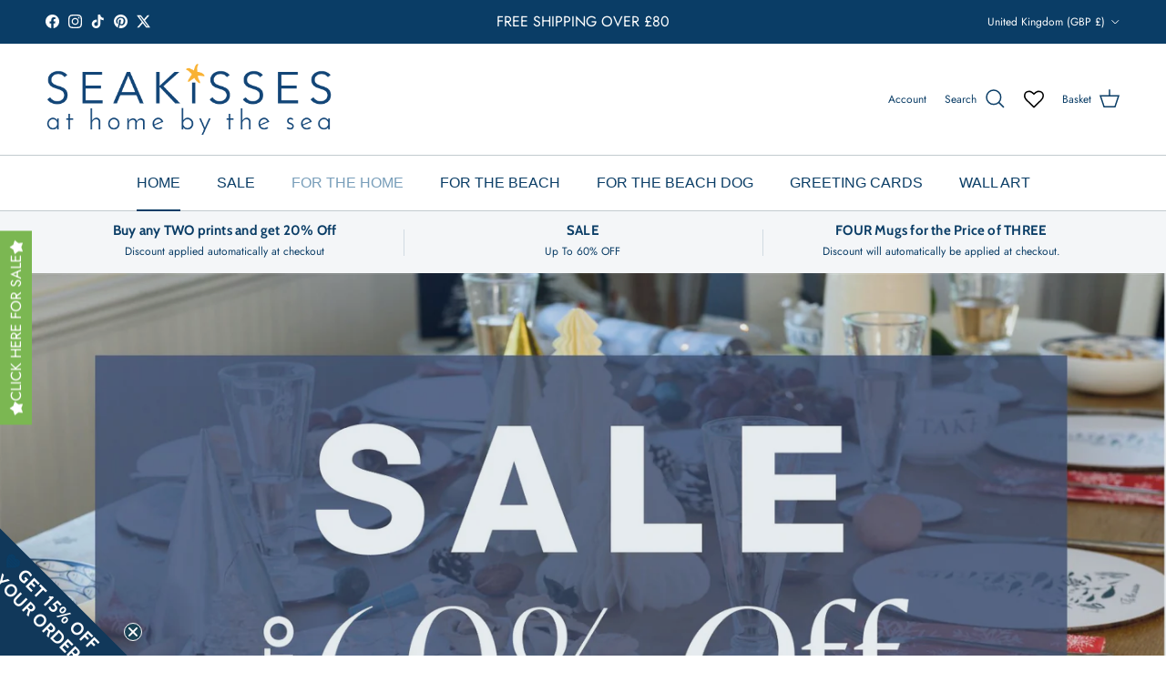

--- FILE ---
content_type: text/html; charset=utf-8
request_url: https://seakisses.co.uk/
body_size: 64172
content:
<!doctype html>
<html class="no-js" lang="en" dir="ltr">
<head><meta charset="utf-8">
<meta name="viewport" content="width=device-width,initial-scale=1">
<title>SeaKisses | Coastal inspired designs for the Home, Beach &amp; Beach Dog</title><link rel="canonical" href="https://seakisses.co.uk/"><link rel="icon" href="//seakisses.co.uk/cdn/shop/files/FAVICON_180x180_1670cf49-be1d-4609-b005-4712b5e66894.png?crop=center&height=48&v=1738761030&width=48" type="image/png">
  <link rel="apple-touch-icon" href="//seakisses.co.uk/cdn/shop/files/FAVICON_180x180_1670cf49-be1d-4609-b005-4712b5e66894.png?crop=center&height=180&v=1738761030&width=180"><meta name="description" content="SeaKisses sells a wide range of gifts and practical products for your kitchen, beach life, home and beach dog. A stylish twist on seaside living."><meta property="og:site_name" content="SeaKisses">
<meta property="og:url" content="https://seakisses.co.uk/">
<meta property="og:title" content="SeaKisses | Coastal inspired designs for the Home, Beach &amp; Beach Dog">
<meta property="og:type" content="website">
<meta property="og:description" content="SeaKisses sells a wide range of gifts and practical products for your kitchen, beach life, home and beach dog. A stylish twist on seaside living."><meta property="og:image" content="http://seakisses.co.uk/cdn/shop/files/Website_Sharing_LinkImage_705da0b9-b3da-4c38-b13d-7efadfefed69.jpg?crop=center&height=1200&v=1742229614&width=1200">
  <meta property="og:image:secure_url" content="https://seakisses.co.uk/cdn/shop/files/Website_Sharing_LinkImage_705da0b9-b3da-4c38-b13d-7efadfefed69.jpg?crop=center&height=1200&v=1742229614&width=1200">
  <meta property="og:image:width" content="2500">
  <meta property="og:image:height" content="1308"><meta name="twitter:site" content="@SeaKisses"><meta name="twitter:card" content="summary_large_image">
<meta name="twitter:title" content="SeaKisses | Coastal inspired designs for the Home, Beach &amp; Beach Dog">
<meta name="twitter:description" content="SeaKisses sells a wide range of gifts and practical products for your kitchen, beach life, home and beach dog. A stylish twist on seaside living.">
<style>@font-face {
  font-family: Jost;
  font-weight: 400;
  font-style: normal;
  font-display: fallback;
  src: url("//seakisses.co.uk/cdn/fonts/jost/jost_n4.d47a1b6347ce4a4c9f437608011273009d91f2b7.woff2") format("woff2"),
       url("//seakisses.co.uk/cdn/fonts/jost/jost_n4.791c46290e672b3f85c3d1c651ef2efa3819eadd.woff") format("woff");
}
@font-face {
  font-family: Jost;
  font-weight: 700;
  font-style: normal;
  font-display: fallback;
  src: url("//seakisses.co.uk/cdn/fonts/jost/jost_n7.921dc18c13fa0b0c94c5e2517ffe06139c3615a3.woff2") format("woff2"),
       url("//seakisses.co.uk/cdn/fonts/jost/jost_n7.cbfc16c98c1e195f46c536e775e4e959c5f2f22b.woff") format("woff");
}
@font-face {
  font-family: Jost;
  font-weight: 500;
  font-style: normal;
  font-display: fallback;
  src: url("//seakisses.co.uk/cdn/fonts/jost/jost_n5.7c8497861ffd15f4e1284cd221f14658b0e95d61.woff2") format("woff2"),
       url("//seakisses.co.uk/cdn/fonts/jost/jost_n5.fb6a06896db583cc2df5ba1b30d9c04383119dd9.woff") format("woff");
}
@font-face {
  font-family: Jost;
  font-weight: 400;
  font-style: italic;
  font-display: fallback;
  src: url("//seakisses.co.uk/cdn/fonts/jost/jost_i4.b690098389649750ada222b9763d55796c5283a5.woff2") format("woff2"),
       url("//seakisses.co.uk/cdn/fonts/jost/jost_i4.fd766415a47e50b9e391ae7ec04e2ae25e7e28b0.woff") format("woff");
}
@font-face {
  font-family: Jost;
  font-weight: 700;
  font-style: italic;
  font-display: fallback;
  src: url("//seakisses.co.uk/cdn/fonts/jost/jost_i7.d8201b854e41e19d7ed9b1a31fe4fe71deea6d3f.woff2") format("woff2"),
       url("//seakisses.co.uk/cdn/fonts/jost/jost_i7.eae515c34e26b6c853efddc3fc0c552e0de63757.woff") format("woff");
}
@font-face {
  font-family: Cabin;
  font-weight: 700;
  font-style: normal;
  font-display: fallback;
  src: url("//seakisses.co.uk/cdn/fonts/cabin/cabin_n7.255204a342bfdbc9ae2017bd4e6a90f8dbb2f561.woff2") format("woff2"),
       url("//seakisses.co.uk/cdn/fonts/cabin/cabin_n7.e2afa22a0d0f4b64da3569c990897429d40ff5c0.woff") format("woff");
}
@font-face {
  font-family: Cabin;
  font-weight: 700;
  font-style: normal;
  font-display: fallback;
  src: url("//seakisses.co.uk/cdn/fonts/cabin/cabin_n7.255204a342bfdbc9ae2017bd4e6a90f8dbb2f561.woff2") format("woff2"),
       url("//seakisses.co.uk/cdn/fonts/cabin/cabin_n7.e2afa22a0d0f4b64da3569c990897429d40ff5c0.woff") format("woff");
}
:root {
  --page-container-width:          1920px;
  --reading-container-width:       720px;
  --divider-opacity:               0.14;
  --gutter-large:                  30px;
  --gutter-desktop:                20px;
  --gutter-mobile:                 16px;
  --section-padding:               50px;
  --larger-section-padding:        80px;
  --larger-section-padding-mobile: 60px;
  --largest-section-padding:       110px;
  --aos-animate-duration:          0.6s;

  --base-font-family:              Jost, sans-serif;
  --base-font-weight:              400;
  --base-font-style:               normal;
  --heading-font-family:           Cabin, sans-serif;
  --heading-font-weight:           700;
  --heading-font-style:            normal;
  --heading-font-letter-spacing:   0.015em;
  --logo-font-family:              Cabin, sans-serif;
  --logo-font-weight:              700;
  --logo-font-style:               normal;
  --nav-font-family:               "system_ui", -apple-system, 'Segoe UI', Roboto, 'Helvetica Neue', 'Noto Sans', 'Liberation Sans', Arial, sans-serif, 'Apple Color Emoji', 'Segoe UI Emoji', 'Segoe UI Symbol', 'Noto Color Emoji';
  --nav-font-weight:               400;
  --nav-font-style:                normal;

  --base-text-size:15px;
  --base-line-height:              1.6;
  --input-text-size:16px;
  --smaller-text-size-1:12px;
  --smaller-text-size-2:14px;
  --smaller-text-size-3:12px;
  --smaller-text-size-4:11px;
  --larger-text-size:28px;
  --super-large-text-size:49px;
  --super-large-mobile-text-size:22px;
  --larger-mobile-text-size:22px;
  --logo-text-size:28px;--btn-letter-spacing: 0.08em;
    --btn-text-transform: uppercase;
    --button-text-size: 13px;
    --quickbuy-button-text-size: 13;
    --small-feature-link-font-size: 0.75em;
    --input-btn-padding-top:             1.2em;
    --input-btn-padding-bottom:          1.2em;--heading-text-transform:none;
  --nav-text-size:                      16px;
  --mobile-menu-font-weight:            600;

  --body-bg-color:                      255 255 255;
  --bg-color:                           255 255 255;
  --body-text-color:                    10 61 102;
  --text-color:                         10 61 102;

  --header-text-col:                    #0a3d66;--header-text-hover-col:             var(--main-nav-link-hover-col);--header-bg-col:                     #ffffff;
  --heading-color:                     10 61 102;
  --body-heading-color:                10 61 102;
  --heading-divider-col:               #c2cbcf;

  --logo-col:                          #0a3d66;
  --main-nav-bg:                       #ffffff;
  --main-nav-link-col:                 #0a3d66;
  --main-nav-link-hover-col:           #0a3d66;
  --main-nav-link-featured-col:        #779db9;

  --link-color:                        10 61 102;
  --body-link-color:                   10 61 102;

  --btn-bg-color:                        10 61 102;
  --btn-bg-hover-color:                  119 157 185;
  --btn-border-color:                    10 61 102;
  --btn-border-hover-color:              119 157 185;
  --btn-text-color:                      255 255 255;
  --btn-text-hover-color:                255 255 255;--btn-alt-bg-color:                    255 255 255;
  --btn-alt-text-color:                  119 157 185;
  --btn-alt-border-color:                119 157 185;
  --btn-alt-border-hover-color:          119 157 185;--btn-ter-bg-color:                    235 235 235;
  --btn-ter-text-color:                  1 5 9;
  --btn-ter-bg-hover-color:              10 61 102;
  --btn-ter-text-hover-color:            255 255 255;--btn-border-radius: 0;--color-scheme-default:                             #ffffff;
  --color-scheme-default-color:                       255 255 255;
  --color-scheme-default-text-color:                  10 61 102;
  --color-scheme-default-head-color:                  10 61 102;
  --color-scheme-default-link-color:                  10 61 102;
  --color-scheme-default-btn-text-color:              255 255 255;
  --color-scheme-default-btn-text-hover-color:        255 255 255;
  --color-scheme-default-btn-bg-color:                10 61 102;
  --color-scheme-default-btn-bg-hover-color:          119 157 185;
  --color-scheme-default-btn-border-color:            10 61 102;
  --color-scheme-default-btn-border-hover-color:      119 157 185;
  --color-scheme-default-btn-alt-text-color:          119 157 185;
  --color-scheme-default-btn-alt-bg-color:            255 255 255;
  --color-scheme-default-btn-alt-border-color:        119 157 185;
  --color-scheme-default-btn-alt-border-hover-color:  119 157 185;

  --color-scheme-1:                             #f6f6f6;
  --color-scheme-1-color:                       246 246 246;
  --color-scheme-1-text-color:                  10 61 102;
  --color-scheme-1-head-color:                  10 61 102;
  --color-scheme-1-link-color:                  10 61 102;
  --color-scheme-1-btn-text-color:              255 255 255;
  --color-scheme-1-btn-text-hover-color:        255 255 255;
  --color-scheme-1-btn-bg-color:                119 157 185;
  --color-scheme-1-btn-bg-hover-color:          10 61 102;
  --color-scheme-1-btn-border-color:            119 157 185;
  --color-scheme-1-btn-border-hover-color:      10 61 102;
  --color-scheme-1-btn-alt-text-color:          119 157 185;
  --color-scheme-1-btn-alt-bg-color:            255 255 255;
  --color-scheme-1-btn-alt-border-color:        119 157 185;
  --color-scheme-1-btn-alt-border-hover-color:  119 157 185;

  --color-scheme-2:                             #ffffff;
  --color-scheme-2-color:                       255 255 255;
  --color-scheme-2-text-color:                  10 61 102;
  --color-scheme-2-head-color:                  10 61 102;
  --color-scheme-2-link-color:                  10 61 102;
  --color-scheme-2-btn-text-color:              10 61 102;
  --color-scheme-2-btn-text-hover-color:        10 61 102;
  --color-scheme-2-btn-bg-color:                255 255 255;
  --color-scheme-2-btn-bg-hover-color:          246 246 246;
  --color-scheme-2-btn-border-color:            255 255 255;
  --color-scheme-2-btn-border-hover-color:      246 246 246;
  --color-scheme-2-btn-alt-text-color:          10 61 102;
  --color-scheme-2-btn-alt-bg-color:            255 255 255;
  --color-scheme-2-btn-alt-border-color:        10 61 102;
  --color-scheme-2-btn-alt-border-hover-color:  10 61 102;

  /* Shop Pay payment terms */
  --payment-terms-background-color:    #ffffff;--quickbuy-bg: 246 246 246;--body-input-background-color:       rgb(var(--body-bg-color));
  --input-background-color:            rgb(var(--body-bg-color));
  --body-input-text-color:             var(--body-text-color);
  --input-text-color:                  var(--body-text-color);
  --body-input-border-color:           rgb(194, 207, 217);
  --input-border-color:                rgb(194, 207, 217);
  --input-border-color-hover:          rgb(120, 148, 171);
  --input-border-color-active:         rgb(10, 61, 102);

  --swatch-cross-svg:                  url("data:image/svg+xml,%3Csvg xmlns='http://www.w3.org/2000/svg' width='240' height='240' viewBox='0 0 24 24' fill='none' stroke='rgb(194, 207, 217)' stroke-width='0.09' preserveAspectRatio='none' %3E%3Cline x1='24' y1='0' x2='0' y2='24'%3E%3C/line%3E%3C/svg%3E");
  --swatch-cross-hover:                url("data:image/svg+xml,%3Csvg xmlns='http://www.w3.org/2000/svg' width='240' height='240' viewBox='0 0 24 24' fill='none' stroke='rgb(120, 148, 171)' stroke-width='0.09' preserveAspectRatio='none' %3E%3Cline x1='24' y1='0' x2='0' y2='24'%3E%3C/line%3E%3C/svg%3E");
  --swatch-cross-active:               url("data:image/svg+xml,%3Csvg xmlns='http://www.w3.org/2000/svg' width='240' height='240' viewBox='0 0 24 24' fill='none' stroke='rgb(10, 61, 102)' stroke-width='0.09' preserveAspectRatio='none' %3E%3Cline x1='24' y1='0' x2='0' y2='24'%3E%3C/line%3E%3C/svg%3E");

  --footer-divider-col:                #c2cbcf;
  --footer-text-col:                   10 61 102;
  --footer-heading-col:                10 61 102;
  --footer-bg:                         #ffffff;--product-label-overlay-justify: flex-start;--product-label-overlay-align: flex-start;--product-label-overlay-reduction-text:   #7bb752;
  --product-label-overlay-reduction-bg:     #ffffff;
  --product-label-overlay-stock-text:       #637381;
  --product-label-overlay-stock-bg:         #ffffff;
  --product-label-overlay-new-text:         #ffffff;
  --product-label-overlay-new-bg:           #779db9;
  --product-label-overlay-meta-text:        #ffffff;
  --product-label-overlay-meta-bg:          #779db9;
  --product-label-sale-text:                #7bb752;
  --product-label-sold-text:                #0a3d66;
  --product-label-preorder-text:            #7bb752;

  --product-block-crop-align:               center;

  
  --product-block-price-align:              flex-start;
  --product-block-price-item-margin-start:  initial;
  --product-block-price-item-margin-end:    .5rem;
  

  --collection-block-image-position:   center center;

  --swatch-picker-image-size:          68px;
  --swatch-crop-align:                 center center;

  --image-overlay-text-color:          255 255 255;--image-overlay-bg:                  rgba(10, 61, 102, 0.1);
  --image-overlay-shadow-start:        rgb(0 0 0 / 0.15);
  --image-overlay-box-opacity:         0.9;--product-inventory-ok-box-color:            #c2cbcf;
  --product-inventory-ok-text-color:           #0a3d66;
  --product-inventory-ok-icon-box-fill-color:  #fff;
  --product-inventory-low-box-color:           #fcf1cd;
  --product-inventory-low-text-color:          #dd9a1a;
  --product-inventory-low-icon-box-fill-color: #fff;
  --product-inventory-low-text-color-channels: 10, 61, 102;
  --product-inventory-ok-text-color-channels:  221, 154, 26;

  --rating-star-color: 119 157 185;--overlay-align-left: start;
    --overlay-align-right: end;}html[dir=rtl] {
  --overlay-right-text-m-left: 0;
  --overlay-right-text-m-right: auto;
  --overlay-left-shadow-left-left: 15%;
  --overlay-left-shadow-left-right: -50%;
  --overlay-left-shadow-right-left: -85%;
  --overlay-left-shadow-right-right: 0;
}.image-overlay--bg-box .text-overlay .text-overlay__text {
    --image-overlay-box-bg: 255 255 255;
    --heading-color: var(--body-heading-color);
    --text-color: var(--body-text-color);
    --link-color: var(--body-link-color);
  }::selection {
    background: rgb(var(--body-heading-color));
    color: rgb(var(--body-bg-color));
  }
  ::-moz-selection {
    background: rgb(var(--body-heading-color));
    color: rgb(var(--body-bg-color));
  }.use-color-scheme--default {
  --product-label-sale-text:           #7bb752;
  --product-label-sold-text:           #0a3d66;
  --product-label-preorder-text:       #7bb752;
  --input-background-color:            rgb(var(--body-bg-color));
  --input-text-color:                  var(--body-input-text-color);
  --input-border-color:                rgb(194, 207, 217);
  --input-border-color-hover:          rgb(120, 148, 171);
  --input-border-color-active:         rgb(10, 61, 102);
}</style>

  <link href="//seakisses.co.uk/cdn/shop/t/28/assets/main.css?v=43422827842528680071738671512" rel="stylesheet" type="text/css" media="all" />
<link rel="preload" as="font" href="//seakisses.co.uk/cdn/fonts/jost/jost_n4.d47a1b6347ce4a4c9f437608011273009d91f2b7.woff2" type="font/woff2" crossorigin><link rel="preload" as="font" href="//seakisses.co.uk/cdn/fonts/cabin/cabin_n7.255204a342bfdbc9ae2017bd4e6a90f8dbb2f561.woff2" type="font/woff2" crossorigin><script>
    document.documentElement.className = document.documentElement.className.replace('no-js', 'js');

    window.theme = {
      info: {
        name: 'Symmetry',
        version: '7.4.0'
      },
      device: {
        hasTouch: window.matchMedia('(any-pointer: coarse)').matches,
        hasHover: window.matchMedia('(hover: hover)').matches
      },
      mediaQueries: {
        md: '(min-width: 768px)',
        productMediaCarouselBreak: '(min-width: 1041px)'
      },
      routes: {
        base: 'https://seakisses.co.uk',
        cart: '/cart',
        cartAdd: '/cart/add.js',
        cartUpdate: '/cart/update.js',
        predictiveSearch: '/search/suggest'
      },
      strings: {
        cartTermsConfirmation: "You must agree to the terms and conditions before continuing.",
        cartItemsQuantityError: "You can only add [QUANTITY] of this item to your basket.",
        generalSearchViewAll: "View all search results",
        noStock: "Sold out",
        noVariant: "Unavailable",
        productsProductChooseA: "Choose a",
        generalSearchPages: "Pages",
        generalSearchNoResultsWithoutTerms: "Sorry, we couldnʼt find any results",
        shippingCalculator: {
          singleRate: "There is one shipping rate for this destination:",
          multipleRates: "There are multiple shipping rates for this destination:",
          noRates: "We do not ship to this destination."
        }
      },
      settings: {
        moneyWithCurrencyFormat: "£{{amount}} GBP",
        cartType: "drawer",
        afterAddToCart: "notification",
        quickbuyStyle: "button",
        externalLinksNewTab: true,
        internalLinksSmoothScroll: true
      }
    }

    theme.inlineNavigationCheck = function() {
      var pageHeader = document.querySelector('.pageheader'),
          inlineNavContainer = pageHeader.querySelector('.logo-area__left__inner'),
          inlineNav = inlineNavContainer.querySelector('.navigation--left');
      if (inlineNav && getComputedStyle(inlineNav).display != 'none') {
        var inlineMenuCentered = document.querySelector('.pageheader--layout-inline-menu-center'),
            logoContainer = document.querySelector('.logo-area__middle__inner');
        if(inlineMenuCentered) {
          var rightWidth = document.querySelector('.logo-area__right__inner').clientWidth,
              middleWidth = logoContainer.clientWidth,
              logoArea = document.querySelector('.logo-area'),
              computedLogoAreaStyle = getComputedStyle(logoArea),
              logoAreaInnerWidth = logoArea.clientWidth - Math.ceil(parseFloat(computedLogoAreaStyle.paddingLeft)) - Math.ceil(parseFloat(computedLogoAreaStyle.paddingRight)),
              availableNavWidth = logoAreaInnerWidth - Math.max(rightWidth, middleWidth) * 2 - 40;
          inlineNavContainer.style.maxWidth = availableNavWidth + 'px';
        }

        var firstInlineNavLink = inlineNav.querySelector('.navigation__item:first-child'),
            lastInlineNavLink = inlineNav.querySelector('.navigation__item:last-child');
        if (lastInlineNavLink) {
          var inlineNavWidth = null;
          if(document.querySelector('html[dir=rtl]')) {
            inlineNavWidth = firstInlineNavLink.offsetLeft - lastInlineNavLink.offsetLeft + firstInlineNavLink.offsetWidth;
          } else {
            inlineNavWidth = lastInlineNavLink.offsetLeft - firstInlineNavLink.offsetLeft + lastInlineNavLink.offsetWidth;
          }
          if (inlineNavContainer.offsetWidth >= inlineNavWidth) {
            pageHeader.classList.add('pageheader--layout-inline-permitted');
            var tallLogo = logoContainer.clientHeight > lastInlineNavLink.clientHeight + 20;
            if (tallLogo) {
              inlineNav.classList.add('navigation--tight-underline');
            } else {
              inlineNav.classList.remove('navigation--tight-underline');
            }
          } else {
            pageHeader.classList.remove('pageheader--layout-inline-permitted');
          }
        }
      }
    };

    theme.setInitialHeaderHeightProperty = () => {
      const section = document.querySelector('.section-header');
      if (section) {
        document.documentElement.style.setProperty('--theme-header-height', Math.ceil(section.clientHeight) + 'px');
      }
    };
  </script>


<script>
window.addEventListener('load', function() {
  setTimeout(function() {
    document.querySelectorAll('.ptw-price.money').forEach(function(element) {
      let amount = element.getAttribute('data-amount');
      if (amount === '3.5') {
        element.innerHTML = `( £${parseFloat(amount).toFixed(2)} )`;
      }
    });
  }, 100);  // Delay of 100 milliseconds, you can adjust if needed
});

</script>

  <script src="//seakisses.co.uk/cdn/shop/t/28/assets/main.js?v=74462154655922143831738671512" defer></script>
    <script src="//seakisses.co.uk/cdn/shop/t/28/assets/animate-on-scroll.js?v=15249566486942820451738671512" defer></script>
    <link href="//seakisses.co.uk/cdn/shop/t/28/assets/animate-on-scroll.css?v=116824741000487223811738671512" rel="stylesheet" type="text/css" media="all" />
  

  <script>window.performance && window.performance.mark && window.performance.mark('shopify.content_for_header.start');</script><meta name="google-site-verification" content="DSq2ohHg_TFGrOlXtSzke4ewZ3LbZ02pFCxynZLhNdQ">
<meta id="shopify-digital-wallet" name="shopify-digital-wallet" content="/5746622562/digital_wallets/dialog">
<meta name="shopify-checkout-api-token" content="3898dd46693fac9a5b633d71097b49fa">
<meta id="in-context-paypal-metadata" data-shop-id="5746622562" data-venmo-supported="false" data-environment="production" data-locale="en_US" data-paypal-v4="true" data-currency="GBP">
<script async="async" src="/checkouts/internal/preloads.js?locale=en-GB"></script>
<link rel="preconnect" href="https://shop.app" crossorigin="anonymous">
<script async="async" src="https://shop.app/checkouts/internal/preloads.js?locale=en-GB&shop_id=5746622562" crossorigin="anonymous"></script>
<script id="apple-pay-shop-capabilities" type="application/json">{"shopId":5746622562,"countryCode":"GB","currencyCode":"GBP","merchantCapabilities":["supports3DS"],"merchantId":"gid:\/\/shopify\/Shop\/5746622562","merchantName":"SeaKisses","requiredBillingContactFields":["postalAddress","email","phone"],"requiredShippingContactFields":["postalAddress","email","phone"],"shippingType":"shipping","supportedNetworks":["visa","maestro","masterCard","amex","discover","elo"],"total":{"type":"pending","label":"SeaKisses","amount":"1.00"},"shopifyPaymentsEnabled":true,"supportsSubscriptions":true}</script>
<script id="shopify-features" type="application/json">{"accessToken":"3898dd46693fac9a5b633d71097b49fa","betas":["rich-media-storefront-analytics"],"domain":"seakisses.co.uk","predictiveSearch":true,"shopId":5746622562,"locale":"en"}</script>
<script>var Shopify = Shopify || {};
Shopify.shop = "seakisses.myshopify.com";
Shopify.locale = "en";
Shopify.currency = {"active":"GBP","rate":"1.0"};
Shopify.country = "GB";
Shopify.theme = {"name":"Updated copy of Symmetry","id":178024874366,"schema_name":"Symmetry","schema_version":"7.4.0","theme_store_id":568,"role":"main"};
Shopify.theme.handle = "null";
Shopify.theme.style = {"id":null,"handle":null};
Shopify.cdnHost = "seakisses.co.uk/cdn";
Shopify.routes = Shopify.routes || {};
Shopify.routes.root = "/";</script>
<script type="module">!function(o){(o.Shopify=o.Shopify||{}).modules=!0}(window);</script>
<script>!function(o){function n(){var o=[];function n(){o.push(Array.prototype.slice.apply(arguments))}return n.q=o,n}var t=o.Shopify=o.Shopify||{};t.loadFeatures=n(),t.autoloadFeatures=n()}(window);</script>
<script>
  window.ShopifyPay = window.ShopifyPay || {};
  window.ShopifyPay.apiHost = "shop.app\/pay";
  window.ShopifyPay.redirectState = null;
</script>
<script id="shop-js-analytics" type="application/json">{"pageType":"index"}</script>
<script defer="defer" async type="module" src="//seakisses.co.uk/cdn/shopifycloud/shop-js/modules/v2/client.init-shop-cart-sync_BdyHc3Nr.en.esm.js"></script>
<script defer="defer" async type="module" src="//seakisses.co.uk/cdn/shopifycloud/shop-js/modules/v2/chunk.common_Daul8nwZ.esm.js"></script>
<script type="module">
  await import("//seakisses.co.uk/cdn/shopifycloud/shop-js/modules/v2/client.init-shop-cart-sync_BdyHc3Nr.en.esm.js");
await import("//seakisses.co.uk/cdn/shopifycloud/shop-js/modules/v2/chunk.common_Daul8nwZ.esm.js");

  window.Shopify.SignInWithShop?.initShopCartSync?.({"fedCMEnabled":true,"windoidEnabled":true});

</script>
<script>
  window.Shopify = window.Shopify || {};
  if (!window.Shopify.featureAssets) window.Shopify.featureAssets = {};
  window.Shopify.featureAssets['shop-js'] = {"shop-cart-sync":["modules/v2/client.shop-cart-sync_QYOiDySF.en.esm.js","modules/v2/chunk.common_Daul8nwZ.esm.js"],"init-fed-cm":["modules/v2/client.init-fed-cm_DchLp9rc.en.esm.js","modules/v2/chunk.common_Daul8nwZ.esm.js"],"shop-button":["modules/v2/client.shop-button_OV7bAJc5.en.esm.js","modules/v2/chunk.common_Daul8nwZ.esm.js"],"init-windoid":["modules/v2/client.init-windoid_DwxFKQ8e.en.esm.js","modules/v2/chunk.common_Daul8nwZ.esm.js"],"shop-cash-offers":["modules/v2/client.shop-cash-offers_DWtL6Bq3.en.esm.js","modules/v2/chunk.common_Daul8nwZ.esm.js","modules/v2/chunk.modal_CQq8HTM6.esm.js"],"shop-toast-manager":["modules/v2/client.shop-toast-manager_CX9r1SjA.en.esm.js","modules/v2/chunk.common_Daul8nwZ.esm.js"],"init-shop-email-lookup-coordinator":["modules/v2/client.init-shop-email-lookup-coordinator_UhKnw74l.en.esm.js","modules/v2/chunk.common_Daul8nwZ.esm.js"],"pay-button":["modules/v2/client.pay-button_DzxNnLDY.en.esm.js","modules/v2/chunk.common_Daul8nwZ.esm.js"],"avatar":["modules/v2/client.avatar_BTnouDA3.en.esm.js"],"init-shop-cart-sync":["modules/v2/client.init-shop-cart-sync_BdyHc3Nr.en.esm.js","modules/v2/chunk.common_Daul8nwZ.esm.js"],"shop-login-button":["modules/v2/client.shop-login-button_D8B466_1.en.esm.js","modules/v2/chunk.common_Daul8nwZ.esm.js","modules/v2/chunk.modal_CQq8HTM6.esm.js"],"init-customer-accounts-sign-up":["modules/v2/client.init-customer-accounts-sign-up_C8fpPm4i.en.esm.js","modules/v2/client.shop-login-button_D8B466_1.en.esm.js","modules/v2/chunk.common_Daul8nwZ.esm.js","modules/v2/chunk.modal_CQq8HTM6.esm.js"],"init-shop-for-new-customer-accounts":["modules/v2/client.init-shop-for-new-customer-accounts_CVTO0Ztu.en.esm.js","modules/v2/client.shop-login-button_D8B466_1.en.esm.js","modules/v2/chunk.common_Daul8nwZ.esm.js","modules/v2/chunk.modal_CQq8HTM6.esm.js"],"init-customer-accounts":["modules/v2/client.init-customer-accounts_dRgKMfrE.en.esm.js","modules/v2/client.shop-login-button_D8B466_1.en.esm.js","modules/v2/chunk.common_Daul8nwZ.esm.js","modules/v2/chunk.modal_CQq8HTM6.esm.js"],"shop-follow-button":["modules/v2/client.shop-follow-button_CkZpjEct.en.esm.js","modules/v2/chunk.common_Daul8nwZ.esm.js","modules/v2/chunk.modal_CQq8HTM6.esm.js"],"lead-capture":["modules/v2/client.lead-capture_BntHBhfp.en.esm.js","modules/v2/chunk.common_Daul8nwZ.esm.js","modules/v2/chunk.modal_CQq8HTM6.esm.js"],"checkout-modal":["modules/v2/client.checkout-modal_CfxcYbTm.en.esm.js","modules/v2/chunk.common_Daul8nwZ.esm.js","modules/v2/chunk.modal_CQq8HTM6.esm.js"],"shop-login":["modules/v2/client.shop-login_Da4GZ2H6.en.esm.js","modules/v2/chunk.common_Daul8nwZ.esm.js","modules/v2/chunk.modal_CQq8HTM6.esm.js"],"payment-terms":["modules/v2/client.payment-terms_MV4M3zvL.en.esm.js","modules/v2/chunk.common_Daul8nwZ.esm.js","modules/v2/chunk.modal_CQq8HTM6.esm.js"]};
</script>
<script>(function() {
  var isLoaded = false;
  function asyncLoad() {
    if (isLoaded) return;
    isLoaded = true;
    var urls = ["\/\/d1liekpayvooaz.cloudfront.net\/apps\/customizery\/customizery.js?shop=seakisses.myshopify.com","https:\/\/ecommplugins-trustboxsettings.trustpilot.com\/seakisses.myshopify.com.js?settings=1651241544915\u0026shop=seakisses.myshopify.com","https:\/\/ecommplugins-scripts.trustpilot.com\/v2.1\/js\/header.min.js?settings=eyJrZXkiOiJOa1pjUnJ0T1dXd3BMenFKIiwicyI6Im5vbmUifQ==\u0026v=2.5\u0026shop=seakisses.myshopify.com","https:\/\/shopify.covet.pics\/covet-pics-widget-inject.js?shop=seakisses.myshopify.com","https:\/\/wishlisthero-assets.revampco.com\/store-front\/bundle2.js?shop=seakisses.myshopify.com","https:\/\/widget.trustpilot.com\/bootstrap\/v5\/tp.widget.sync.bootstrap.min.js?shop=seakisses.myshopify.com","https:\/\/wrapin.prezenapps.com\/public\/js\/load-wrapin-v5-app.js?shop=seakisses.myshopify.com","https:\/\/sales-pop.carecart.io\/lib\/salesnotifier.js?shop=seakisses.myshopify.com","https:\/\/searchanise-ef84.kxcdn.com\/widgets\/shopify\/init.js?a=8C6i7R9r5q\u0026shop=seakisses.myshopify.com"];
    for (var i = 0; i < urls.length; i++) {
      var s = document.createElement('script');
      s.type = 'text/javascript';
      s.async = true;
      s.src = urls[i];
      var x = document.getElementsByTagName('script')[0];
      x.parentNode.insertBefore(s, x);
    }
  };
  if(window.attachEvent) {
    window.attachEvent('onload', asyncLoad);
  } else {
    window.addEventListener('load', asyncLoad, false);
  }
})();</script>
<script id="__st">var __st={"a":5746622562,"offset":0,"reqid":"17b647e5-d296-4fc9-b167-ce94122ced88-1768986948","pageurl":"seakisses.co.uk\/","u":"89c87ad47fbd","p":"home"};</script>
<script>window.ShopifyPaypalV4VisibilityTracking = true;</script>
<script id="captcha-bootstrap">!function(){'use strict';const t='contact',e='account',n='new_comment',o=[[t,t],['blogs',n],['comments',n],[t,'customer']],c=[[e,'customer_login'],[e,'guest_login'],[e,'recover_customer_password'],[e,'create_customer']],r=t=>t.map((([t,e])=>`form[action*='/${t}']:not([data-nocaptcha='true']) input[name='form_type'][value='${e}']`)).join(','),a=t=>()=>t?[...document.querySelectorAll(t)].map((t=>t.form)):[];function s(){const t=[...o],e=r(t);return a(e)}const i='password',u='form_key',d=['recaptcha-v3-token','g-recaptcha-response','h-captcha-response',i],f=()=>{try{return window.sessionStorage}catch{return}},m='__shopify_v',_=t=>t.elements[u];function p(t,e,n=!1){try{const o=window.sessionStorage,c=JSON.parse(o.getItem(e)),{data:r}=function(t){const{data:e,action:n}=t;return t[m]||n?{data:e,action:n}:{data:t,action:n}}(c);for(const[e,n]of Object.entries(r))t.elements[e]&&(t.elements[e].value=n);n&&o.removeItem(e)}catch(o){console.error('form repopulation failed',{error:o})}}const l='form_type',E='cptcha';function T(t){t.dataset[E]=!0}const w=window,h=w.document,L='Shopify',v='ce_forms',y='captcha';let A=!1;((t,e)=>{const n=(g='f06e6c50-85a8-45c8-87d0-21a2b65856fe',I='https://cdn.shopify.com/shopifycloud/storefront-forms-hcaptcha/ce_storefront_forms_captcha_hcaptcha.v1.5.2.iife.js',D={infoText:'Protected by hCaptcha',privacyText:'Privacy',termsText:'Terms'},(t,e,n)=>{const o=w[L][v],c=o.bindForm;if(c)return c(t,g,e,D).then(n);var r;o.q.push([[t,g,e,D],n]),r=I,A||(h.body.append(Object.assign(h.createElement('script'),{id:'captcha-provider',async:!0,src:r})),A=!0)});var g,I,D;w[L]=w[L]||{},w[L][v]=w[L][v]||{},w[L][v].q=[],w[L][y]=w[L][y]||{},w[L][y].protect=function(t,e){n(t,void 0,e),T(t)},Object.freeze(w[L][y]),function(t,e,n,w,h,L){const[v,y,A,g]=function(t,e,n){const i=e?o:[],u=t?c:[],d=[...i,...u],f=r(d),m=r(i),_=r(d.filter((([t,e])=>n.includes(e))));return[a(f),a(m),a(_),s()]}(w,h,L),I=t=>{const e=t.target;return e instanceof HTMLFormElement?e:e&&e.form},D=t=>v().includes(t);t.addEventListener('submit',(t=>{const e=I(t);if(!e)return;const n=D(e)&&!e.dataset.hcaptchaBound&&!e.dataset.recaptchaBound,o=_(e),c=g().includes(e)&&(!o||!o.value);(n||c)&&t.preventDefault(),c&&!n&&(function(t){try{if(!f())return;!function(t){const e=f();if(!e)return;const n=_(t);if(!n)return;const o=n.value;o&&e.removeItem(o)}(t);const e=Array.from(Array(32),(()=>Math.random().toString(36)[2])).join('');!function(t,e){_(t)||t.append(Object.assign(document.createElement('input'),{type:'hidden',name:u})),t.elements[u].value=e}(t,e),function(t,e){const n=f();if(!n)return;const o=[...t.querySelectorAll(`input[type='${i}']`)].map((({name:t})=>t)),c=[...d,...o],r={};for(const[a,s]of new FormData(t).entries())c.includes(a)||(r[a]=s);n.setItem(e,JSON.stringify({[m]:1,action:t.action,data:r}))}(t,e)}catch(e){console.error('failed to persist form',e)}}(e),e.submit())}));const S=(t,e)=>{t&&!t.dataset[E]&&(n(t,e.some((e=>e===t))),T(t))};for(const o of['focusin','change'])t.addEventListener(o,(t=>{const e=I(t);D(e)&&S(e,y())}));const B=e.get('form_key'),M=e.get(l),P=B&&M;t.addEventListener('DOMContentLoaded',(()=>{const t=y();if(P)for(const e of t)e.elements[l].value===M&&p(e,B);[...new Set([...A(),...v().filter((t=>'true'===t.dataset.shopifyCaptcha))])].forEach((e=>S(e,t)))}))}(h,new URLSearchParams(w.location.search),n,t,e,['guest_login'])})(!0,!0)}();</script>
<script integrity="sha256-4kQ18oKyAcykRKYeNunJcIwy7WH5gtpwJnB7kiuLZ1E=" data-source-attribution="shopify.loadfeatures" defer="defer" src="//seakisses.co.uk/cdn/shopifycloud/storefront/assets/storefront/load_feature-a0a9edcb.js" crossorigin="anonymous"></script>
<script crossorigin="anonymous" defer="defer" src="//seakisses.co.uk/cdn/shopifycloud/storefront/assets/shopify_pay/storefront-65b4c6d7.js?v=20250812"></script>
<script data-source-attribution="shopify.dynamic_checkout.dynamic.init">var Shopify=Shopify||{};Shopify.PaymentButton=Shopify.PaymentButton||{isStorefrontPortableWallets:!0,init:function(){window.Shopify.PaymentButton.init=function(){};var t=document.createElement("script");t.src="https://seakisses.co.uk/cdn/shopifycloud/portable-wallets/latest/portable-wallets.en.js",t.type="module",document.head.appendChild(t)}};
</script>
<script data-source-attribution="shopify.dynamic_checkout.buyer_consent">
  function portableWalletsHideBuyerConsent(e){var t=document.getElementById("shopify-buyer-consent"),n=document.getElementById("shopify-subscription-policy-button");t&&n&&(t.classList.add("hidden"),t.setAttribute("aria-hidden","true"),n.removeEventListener("click",e))}function portableWalletsShowBuyerConsent(e){var t=document.getElementById("shopify-buyer-consent"),n=document.getElementById("shopify-subscription-policy-button");t&&n&&(t.classList.remove("hidden"),t.removeAttribute("aria-hidden"),n.addEventListener("click",e))}window.Shopify?.PaymentButton&&(window.Shopify.PaymentButton.hideBuyerConsent=portableWalletsHideBuyerConsent,window.Shopify.PaymentButton.showBuyerConsent=portableWalletsShowBuyerConsent);
</script>
<script data-source-attribution="shopify.dynamic_checkout.cart.bootstrap">document.addEventListener("DOMContentLoaded",(function(){function t(){return document.querySelector("shopify-accelerated-checkout-cart, shopify-accelerated-checkout")}if(t())Shopify.PaymentButton.init();else{new MutationObserver((function(e,n){t()&&(Shopify.PaymentButton.init(),n.disconnect())})).observe(document.body,{childList:!0,subtree:!0})}}));
</script>
<script id='scb4127' type='text/javascript' async='' src='https://seakisses.co.uk/cdn/shopifycloud/privacy-banner/storefront-banner.js'></script><link id="shopify-accelerated-checkout-styles" rel="stylesheet" media="screen" href="https://seakisses.co.uk/cdn/shopifycloud/portable-wallets/latest/accelerated-checkout-backwards-compat.css" crossorigin="anonymous">
<style id="shopify-accelerated-checkout-cart">
        #shopify-buyer-consent {
  margin-top: 1em;
  display: inline-block;
  width: 100%;
}

#shopify-buyer-consent.hidden {
  display: none;
}

#shopify-subscription-policy-button {
  background: none;
  border: none;
  padding: 0;
  text-decoration: underline;
  font-size: inherit;
  cursor: pointer;
}

#shopify-subscription-policy-button::before {
  box-shadow: none;
}

      </style>

<script>window.performance && window.performance.mark && window.performance.mark('shopify.content_for_header.end');</script>
<!-- CC Custom Head Start --><!-- CC Custom Head End -->


<script>
  document.addEventListener("DOMContentLoaded", function(event) {
    const style = document.getElementById('wsg-custom-style');
    if (typeof window.isWsgCustomer != "undefined" && isWsgCustomer) {
      style.innerHTML = `
        ${style.innerHTML} 
        /* A friend of hideWsg - this will _show_ only for wsg customers. Add class to an element to use */
        .showWsg {
          display: unset;
        }
        /* wholesale only CSS */
        .additional-checkout-buttons, .shopify-payment-button {
          display: none !important;
        }
        .wsg-proxy-container select {
          background-color: 
          ${
        document.querySelector('input').style.backgroundColor
          ? document.querySelector('input').style.backgroundColor
          : 'white'
        } !important;
        }
      `;
    } else {
      style.innerHTML = `
        ${style.innerHTML}
        /* Add CSS rules here for NOT wsg customers - great to hide elements from retail when we can't access the code driving the element */
        
      `;
    }

    if (typeof window.embedButtonBg !== undefined && typeof window.embedButtonText !== undefined && window.embedButtonBg !== window.embedButtonText) {
      style.innerHTML = `
        ${style.innerHTML}
        .wsg-button-fix {
          background: ${embedButtonBg} !important;
          border-color: ${embedButtonBg} !important;
          color: ${embedButtonText} !important;
        }
      `;
    }

    // =========================
    //         CUSTOM JS
    // ==========================
    if (document.querySelector(".wsg-proxy-container")) {
      initNodeObserver(wsgCustomJs);
    }
  })

  function wsgCustomJs() {

    // update button classes
    const button = document.querySelectorAll(".wsg-button-fix");
    let buttonClass = "xxButtonClassesHerexx";
    buttonClass = buttonClass.split(" ");
    for (let i = 0; i < button.length; i++) {
      button[i].classList.add(... buttonClass);
    }

    // wsgCustomJs window placeholder
    // update secondary btn color on proxy cart
    if (document.getElementById("wsg-checkout-one")) {
      const checkoutButton = document.getElementById("wsg-checkout-one");
      let wsgBtnColor = window.getComputedStyle(checkoutButton).backgroundColor;
      let wsgBtnBackground = "none";
      let wsgBtnBorder = "thin solid " + wsgBtnColor;
      let wsgBtnPadding = window.getComputedStyle(checkoutButton).padding;
      let spofBtn = document.querySelectorAll(".spof-btn");
      for (let i = 0; i < spofBtn.length; i++) {
        spofBtn[i].style.background = wsgBtnBackground;
        spofBtn[i].style.color = wsgBtnColor;
        spofBtn[i].style.border = wsgBtnBorder;
        spofBtn[i].style.padding = wsgBtnPadding;
      }
    }

    // update Quick Order Form label
    if (typeof window.embedSPOFLabel != "undefined" && embedSPOFLabel) {
      document.querySelectorAll(".spof-btn").forEach(function(spofBtn) {
        spofBtn.removeAttribute("data-translation-selector");
        spofBtn.innerHTML = embedSPOFLabel;
      });
    }
  }

  function initNodeObserver(onChangeNodeCallback) {

    // Select the node that will be observed for mutations
    const targetNode = document.querySelector(".wsg-proxy-container");

    // Options for the observer (which mutations to observe)
    const config = {
      attributes: true,
      childList: true,
      subtree: true
    };

    // Callback function to execute when mutations are observed
    const callback = function(mutationsList, observer) {
      for (const mutation of mutationsList) {
        if (mutation.type === 'childList') {
          onChangeNodeCallback();
          observer.disconnect();
        }
      }
    };

    // Create an observer instance linked to the callback function
    const observer = new MutationObserver(callback);

    // Start observing the target node for configured mutations
    observer.observe(targetNode, config);
  }
</script>


<style id="wsg-custom-style">
  /* A friend of hideWsg - this will _show_ only for wsg customers. Add class to an element to use */
  .showWsg {
    display: none;
  }
  /* Signup/login */
  #wsg-signup select,
  #wsg-signup input,
  #wsg-signup textarea {
    height: 46px;
    border: thin solid #d1d1d1;
    padding: 6px 10px;
  }
  #wsg-signup textarea {
    min-height: 100px;
  }
  .wsg-login-input {
    height: 46px;
    border: thin solid #d1d1d1;
    padding: 6px 10px;
  }
  #wsg-signup select {
  }
/*   Quick Order Form */
  .wsg-table td {
    border: none;
    min-width: 150px;
  }
  .wsg-table tr {
    border-bottom: thin solid #d1d1d1; 
    border-left: none;
  }
  .wsg-table input[type="number"] {
    border: thin solid #d1d1d1;
    padding: 5px 15px;
    min-height: 42px;
  }
  #wsg-spof-link a {
    text-decoration: inherit;
    color: inherit;
  }
  .wsg-proxy-container {
    margin-top: 0% !important;
  }
  @media screen and (max-width:768px){
    .wsg-proxy-container .wsg-table input[type="number"] {
        max-width: 80%; 
    }
    .wsg-center img {
      width: 50px !important;
    }
    .wsg-variant-price-area {
      min-width: 70px !important;
    }
  }
  /* Submit button */
  #wsg-cart-update{
    padding: 8px 10px;
    min-height: 45px;
    max-width: 100% !important;
  }
  .wsg-table {
    background: inherit !important;
  }
  .wsg-spof-container-main {
    background: inherit !important;
  }
  /* General fixes */
  .wsg-hide-prices {
    opacity: 0;
  }
  .wsg-ws-only .button {
    margin: 0;
  }
  .wsg-proxy-container {
    margin-top: 2rem !important;
    margin-bottom: 2rem !important;
  }
    #wsg-account-create input.wsg-submit-copy,
  #wsg-signup-container #wsg-submit  {
    border: 1px solid rgb(119 157 185) !important; 
    background: rgb(119 157 185) !important; 
    color: white !important;
    cursor: pointer;
    padding: 10px;
    border-radius: 2px;
  }
  #customer_login > p:nth-of-type(3) {
    margin-top: 10px;
  }
  .wsg-all-errors-banner {
    top: 28% !important;
  }
</style>
<!-- BEGIN app block: shopify://apps/wholesale-gorilla/blocks/wsg-header/c48d0487-dff9-41a4-94c8-ec6173fe8b8d -->

   
  















  <!-- check for wsg customer - this now downcases to compare so we are no longer concerned about case matching in tags -->


      
      
      
      
      
      <!-- ajax data -->
      
        
          
        
      
      <script>
        console.log("Wsg-header release 5.22.24")
        // here we need to check if we on a previw theme and set the shop config from the metafield
        
const wsgShopConfigMetafields = {
            
          
            
          
            
          
            
              shopConfig : {"btnClasses":"","hideDomElements":[".hideWsg",".quickbuy-container .price"],"wsgPriceSelectors":{"productPrice":[".price-area",".product-info .price"],"collectionPrices":[".product-price",".snize-price-list"]},"autoInstall":false,"wsgMultiAjax":false,"wsgAjaxSettings":{"price":".cart-item__selling-price","linePrice":"","subtotal":".subtotal span","checkoutBtn":".checkout-buttons"},"wsgSwatch":"","wsgAccountPageSelector":"h2","wsgVolumeTable":".quantity-submit-row__submit","excludedSections":[],"productSelectors":[".product-grid > .slider__item",".product-grid > .product-block",".snize-product"],"wsgQVSelector":[".expanded"],"fileList":[],"wsgVersion":6,"installing":false,"themeId":178024874366},
            
          
            
              shopConfig136240595176 : {"btnClasses":"","hideDomElements":[".hideWsg",".quickbuy-toggle"],"wsgPriceSelectors":{"productPrice":[".js-product-price",".price-container .price",".price-container"],"collectionPrices":[".theme-money"]},"autoInstall":true,"wsgAjax":true,"wsgMultiAjax":false,"wsgAjaxSettings":{"price":".cart-summary-overlay__unit-price","linePrice":".cart-summary-overlay__line-price","subtotal":".cart-summary-overlay__subtotal-amount","checkoutBtn":""},"wsgSwatch":"","wsgAccountPageSelector":"#admin_header h2","wsgVolumeTable":".quantity-submit-row__submit .button","excludedSections":[],"productSelectors":[".product",".owl-item",".product-block"],"wsgQVSelector":[""],"fileList":["layout/theme.liquid"],"wsgVersion":6,"themeId":136240595176},
            
          
}
        let wsgShopConfig = {"btnClasses":"","hideDomElements":[".hideWsg",".quickbuy-container .price"],"wsgPriceSelectors":{"productPrice":[".price-area",".product-info .price"],"collectionPrices":[".product-price",".snize-price-list"]},"autoInstall":false,"wsgMultiAjax":false,"wsgAjaxSettings":{"price":".cart-item__selling-price","linePrice":"","subtotal":".subtotal span","checkoutBtn":".checkout-buttons"},"wsgSwatch":"","wsgAccountPageSelector":"h2","wsgVolumeTable":".quantity-submit-row__submit","excludedSections":[],"productSelectors":[".product-grid > .slider__item",".product-grid > .product-block",".snize-product"],"wsgQVSelector":[".expanded"],"fileList":[],"wsgVersion":6,"installing":false,"themeId":178024874366};
        if (window.Shopify.theme.role !== 'main') {
          const wsgShopConfigUnpublishedTheme = wsgShopConfigMetafields[`shopConfig${window.Shopify.theme.id}`];
          if (wsgShopConfigUnpublishedTheme) {
            wsgShopConfig = wsgShopConfigUnpublishedTheme;
          }
        }
        // ==========================================
        //      Set global liquid variables
        // ==========================================
        // general variables 1220
        var wsgVersion = 6.0;
        var wsgActive = true;
        // the permanent domain of the shop
        var shopPermanentDomain = 'seakisses.myshopify.com';
        const wsgShopOrigin = 'https://seakisses.co.uk';
        const wsgThemeTemplate = 'index';
        //customer
        var isWsgCustomer = 
          false
        ;
        var wsgCustomerTags = null
        var wsgCustomerId = null
        // execution variables
        var wsgRunCollection;
        var wsgCollectionObserver;
        var wsgRunProduct;
        var wsgRunAccount;
        var wsgRunCart;
        var wsgRunSinglePage;
        var wsgRunSignup;
        var wsgRunSignupV2;
        var runProxy;
        // wsgData
        var wsgData = {"hostedStore":{"branding":{"shopName":"","isShowLogo":true},"accountPage":{"title":"My Account"},"cartPage":{"title":"Trade Cart","description":"<p>Please ignore all retail promotions as they are unavailable for trade accounts. Free Shipping over £200.</p>"},"catalogPage":{"collections":[{"handle":"prints","id":"gid://shopify/Collection/81408196706","title":"All Prints"},{"handle":"bags","id":"gid://shopify/Collection/81408983138","title":"Bags"},{"handle":"beach-sheets","id":"gid://shopify/Collection/81409278050","title":"Beach Sheets"},{"handle":"bespoke-trade-products","id":"gid://shopify/Collection/412006023400","title":"Bespoke Trade Products"},{"handle":"all-tea-towels","id":"gid://shopify/Collection/412400713960","title":"Coastal Tea Towels"},{"handle":"coasters","id":"gid://shopify/Collection/89847201890","title":"Coasters"},{"handle":"dog-bowls-and-treat","id":"gid://shopify/Collection/399984656616","title":"Dog Bowls and Treat"},{"handle":"fine-bone-china","id":"gid://shopify/Collection/161786036333","title":"Fine Bone China"},{"handle":"for-the-beach","id":"gid://shopify/Collection/81409343586","title":"For The Beach"},{"handle":"for-the-beach-dog","id":"gid://shopify/Collection/81409376354","title":"For the Beach Dog"},{"handle":"for-the-home","id":"gid://shopify/Collection/81408393314","title":"For The Home"},{"handle":"pilchard-pool-fine-bone-china","id":"gid://shopify/Collection/667797782910","title":"Pilchard Pool Fine Bone China"}],"hideSoldOut":false,"imageAspectRatio":"adaptToImage","numberOfColumns":4,"productsPerPage":12},"spofPage":{"title":"Quick Order Form","description":"<p>Please use this form to quickly add to your cart.&nbsp;Don't forget to click UPDATE at the bottom of the page.</p>"},"colorSettings":{"background":"#FFFFFF","primaryColor":"#000000","secondaryColor":"#FFFFFF","textColor":"#000000"},"footer":{"contactInformation":"<p><br></p>","termsOfService":false,"privacyPolicy":false},"bannerText":"You are logged in to your wholesale account"},"translations":{"custom":false,"enable":false,"language":"english","translateBasedOnMarket":true},"shop_preferences":{"cart":{"note":{"description":"","isRequired":false},"poNumber":{"isRequired":false,"isShow":false},"termsAndConditions":{"isEnable":false,"text":""}},"exclusionsAndLocksSettings":{},"transitions":{"showTransitions":true,"installedTransitions":true},"retailPrice":{"enable":false,"label":" MSRP","lowerOpacity":true,"strikethrough":false},"checkInventory":true,"showShipPartial":false,"exclusions":["exclude"],"autoBackorder":false,"taxRate":20,"draftNotification":true,"hideExclusions":true,"minOrder":-1,"marketSetting":false,"customWholesaleDiscountLabel":"","taxLabel":"","includeTaxInPriceRule":false,"retailExclusionsStatus":"enabled"},"page_styles":{"btnClasses":"","proxyMargin":0,"shipMargin":50},"volume_discounts":{"quantity_discounts":{"collections":[],"enabled":false,"products":[]},"settings":{"product_price_table":{},"custom_messages":{"custom_banner":{"banner_default":true,"banner_input":"Spend {{$}}, receive {{%}} off of your order."},"custom_success":{"success_default":true,"success_input":"Congratulations!  You received {{%}} off of your order!"}}},"discounts":[],"enabled":true},"shipping_rates":{"handlingFee":{"type":"flat","amount":-1,"percent":-1,"min":-1,"max":-1,"label":""},"itemReservationOnInternational":{"isEnabledCustomReservationTime":false,"isReserveInventory":false,"reserveInventoryDays":60},"internationalMsg":{"title":"Thank you for your order.","message":null},"localPickup":{"isEnabled":false,"minOrderPrice":0,"fee":-1,"instructions":"","locations":[],"pickupTime":""},"localDelivery":{"isEnabled":true,"minOrderPrice":0},"useShopifyDefault":false,"freeShippingMin":20000,"fixedPercent":-1,"flatRate":15,"redirectInternational":false,"ignoreAll":true,"ignoreCarrierRates":true,"deliveryTime":"","ignoreShopifyFreeRates":false,"autoApplyLowestRate":true,"isIncludeLocalDeliveryInLowestRate":true,"customShippingRateLabel":""},"single_page":{"collapseCollections":null,"excludeCollections":{"gid://shopify/Collection/81408196706":{"title":"All Prints","id":"gid://shopify/Collection/81408196706","handle":"prints"},"gid://shopify/Collection/81408426082":{"title":"Aprons & Oven Gloves","id":"gid://shopify/Collection/81408426082","handle":"aprons-oven-gloves"},"gid://shopify/Collection/93731389538":{"title":"Bowls","id":"gid://shopify/Collection/93731389538","handle":"bowls"},"gid://shopify/Collection/81409212514":{"title":"Coastal Lamp Shades","id":"gid://shopify/Collection/81409212514","handle":"lamp-shades"},"gid://shopify/Collection/89847201890":{"title":"Coasters","id":"gid://shopify/Collection/89847201890","handle":"coasters"},"gid://shopify/Collection/184252399725":{"title":"CORNWALL","id":"gid://shopify/Collection/184252399725","handle":"cornwall"},"gid://shopify/Collection/183135928429":{"title":"County Durham","id":"gid://shopify/Collection/183135928429","handle":"county-durham"},"gid://shopify/Collection/164914921581":{"title":"County Prints","id":"gid://shopify/Collection/164914921581","handle":"county-prints"},"gid://shopify/Collection/184253677677":{"title":"DEVON","id":"gid://shopify/Collection/184253677677","handle":"devon"},"gid://shopify/Collection/155617525869":{"title":"Dorset","id":"gid://shopify/Collection/155617525869","handle":"dorset"},"gid://shopify/Collection/183141105773":{"title":"East of England","id":"gid://shopify/Collection/183141105773","handle":"east-of-england-wall-art-poster-print"},"gid://shopify/Collection/186557628525":{"title":"Essex","id":"gid://shopify/Collection/186557628525","handle":"essex"},"gid://shopify/Collection/155617624173":{"title":"Hampshire","id":"gid://shopify/Collection/155617624173","handle":"hampshire"},"gid://shopify/Collection/183143006317":{"title":"Islands of Great Britain","id":"gid://shopify/Collection/183143006317","handle":"islands-of-great-britain-wall-art-poster-print"},"gid://shopify/Collection/155617656941":{"title":"Isle of Wight","id":"gid://shopify/Collection/155617656941","handle":"isle-of-wight"},"gid://shopify/Collection/155617689709":{"title":"Kent","id":"gid://shopify/Collection/155617689709","handle":"kent"},"gid://shopify/Collection/155617820781":{"title":"Lincolnshire","id":"gid://shopify/Collection/155617820781","handle":"lincolnshire"},"gid://shopify/Collection/183142580333":{"title":"Midlands","id":"gid://shopify/Collection/183142580333","handle":"midlands-wall-art-poster-print"},"gid://shopify/Collection/184201379949":{"title":"Norfolk","id":"gid://shopify/Collection/184201379949","handle":"norfolk"},"gid://shopify/Collection/183141531757":{"title":"North East","id":"gid://shopify/Collection/183141531757","handle":"north-east-wall-art-poster-print"},"gid://shopify/Collection/183141859437":{"title":"North West England","id":"gid://shopify/Collection/183141859437","handle":"north-west-england"},"gid://shopify/Collection/183142776941":{"title":"Northern Ireland","id":"gid://shopify/Collection/183142776941","handle":"northern-ireland-wall-art-poster-print"},"gid://shopify/Collection/155617919085":{"title":"Northumberland","id":"gid://shopify/Collection/155617919085","handle":"northumberland"},"gid://shopify/Collection/241346248879":{"title":"Republic of Ireland","id":"gid://shopify/Collection/241346248879","handle":"republic-of-ireland"},"gid://shopify/Collection/183141662829":{"title":"Scotland","id":"gid://shopify/Collection/183141662829","handle":"scotland-wall-art-poster-print"},"gid://shopify/Collection/155618017389":{"title":"Somerset","id":"gid://shopify/Collection/155618017389","handle":"somerset"},"gid://shopify/Collection/183140647021":{"title":"South of England","id":"gid://shopify/Collection/183140647021","handle":"south-of-england-wall-poster-typographic"},"gid://shopify/Collection/183140221037":{"title":"South West","id":"gid://shopify/Collection/183140221037","handle":"south-west-wall-art-poster"},"gid://shopify/Collection/155619098733":{"title":"Suffolk","id":"gid://shopify/Collection/155619098733","handle":"suffolk"},"gid://shopify/Collection/158075289709":{"title":"Sussex","id":"gid://shopify/Collection/158075289709","handle":"sussex"},"gid://shopify/Collection/182806478957":{"title":"Tyne and Wear","id":"gid://shopify/Collection/182806478957","handle":"tyne-and-wear"},"gid://shopify/Collection/81408295010":{"title":"Typographic Prints","id":"gid://shopify/Collection/81408295010","handle":"typographic-travel-prints-wall-art-and-posters"},"gid://shopify/Collection/155619229805":{"title":"Wales","id":"gid://shopify/Collection/155619229805","handle":"wales"},"gid://shopify/Collection/155619328109":{"title":"Yorkshire","id":"gid://shopify/Collection/155619328109","handle":"yorkshire"},"gid://shopify/Collection/81408983138":{"title":"Bags","id":"gid://shopify/Collection/81408983138","handle":"bags"},"gid://shopify/Collection/81409278050":{"title":"Beach Sheets","id":"gid://shopify/Collection/81409278050","handle":"beach-sheets"},"gid://shopify/Collection/81408950370":{"title":"Beach Towels","id":"gid://shopify/Collection/81408950370","handle":"beach-towels"},"gid://shopify/Collection/399823700200":{"title":"Chairs","id":"gid://shopify/Collection/399823700200","handle":"chairs"},"gid://shopify/Collection/399463645416":{"title":"cushions","id":"gid://shopify/Collection/399463645416","handle":"cushions"},"gid://shopify/Collection/81408229474":{"title":"Greeting Cards","id":"gid://shopify/Collection/81408229474","handle":"greeting-cards"},"gid://shopify/Collection/81409671266":{"title":"Jugs","id":"gid://shopify/Collection/81409671266","handle":"jugs"},"gid://shopify/Collection/81408753762":{"title":"Key Rings","id":"gid://shopify/Collection/81408753762","handle":"key-rings"},"gid://shopify/Collection/90827423842":{"title":"Life is Better In Flip Flops","id":"gid://shopify/Collection/90827423842","handle":"life-is-better-in-flip-flops"},"gid://shopify/Collection/164915019885":{"title":"Map Prints","id":"gid://shopify/Collection/164915019885","handle":"map-prints"},"gid://shopify/Collection/81408655458":{"title":"Mugs","id":"gid://shopify/Collection/81408655458","handle":"mugs"},"gid://shopify/Collection/393588343016":{"title":"SeaBites","id":"gid://shopify/Collection/393588343016","handle":"seabites"},"gid://shopify/Collection/90688979042":{"title":"Sealife Prints","id":"gid://shopify/Collection/90688979042","handle":"sealife"},"gid://shopify/Collection/81408262242":{"title":"Tea Towels","id":"gid://shopify/Collection/81408262242","handle":"tea-towels"},"gid://shopify/Collection/81409605730":{"title":"Trays","id":"gid://shopify/Collection/81409605730","handle":"trays"},"gid://shopify/Collection/153089802338":{"title":"Beach Lovers Balms","id":"gid://shopify/Collection/153089802338","handle":"beach-lovers-balms"},"gid://shopify/Collection/161786036333":{"title":"Fine Bone China","id":"gid://shopify/Collection/161786036333","handle":"fine-bone-china"},"gid://shopify/Collection/81408360546":{"title":"Reusable Coffee Cups","id":"gid://shopify/Collection/81408360546","handle":"reusable-coffee-cups"},"gid://shopify/Collection/399984656616":{"title":"Dog Bowls and Treat","id":"gid://shopify/Collection/399984656616","handle":"dog-bowls-and-treat"}},"menuAction":"include","message":null,"linkInCart":true,"isShowInventoryInfo":true,"isShowSku":true,"isHideSPOFbtn":false,"spofButtonText":"Quick Order Form"},"net_orders":{"netRedirect":{"title":"Thank you for your order!","message":"<p><br></p>","autoEmail":false},"autoPending":false,"enabled":true,"netTag":"INVOICE","defaultPaymentTermsTemplateId":"","netTags":[],"isEnabledCustomReservationTime":false,"isReserveInventory":false,"reserveInventoryDays":60},"customer":{"signup":{"autoInvite":true,"autoTags":["wholesale"],"message":null,"taxExempt":true},"loginMessage":"","accountMessage":"<p>Not all products are available to trade customers and advertised offers are for the retail customers only; products available for the trade will appear on the relevant pages. Shipping is free for all orders over £200. Flat rate of £15 for all other orders. PLEASE NOTE that shipping charges for orders outside of the UK, and the Highlands and Islands MAY NOT BE CORRECT and an extra charge may be invoiced after payment.</p>","accountPendingTitle":"Your SeaKisses Account has been Created","redirectMessage":"<p>Keep an eye on your email. As soon as we verify your account we will send you an email with a link to set up your password and start shopping.</p><p><br></p><p>Also, please note that using the SHOP app to login will disable the trade pricing.</p>"},"quantity":{"cart":{"minValue":120},"collections":[],"migratedToCurrent":true,"products":[{"rules":{"min":5,"mult":5},"_id":"6250365c4ded600016cc89e1","id":1669205983330,"name":"Blue Tea by the Sea - Bamboo Fibre Starfish Tray"},{"rules":{"min":5,"mult":5},"_id":"6250367c5d608200168398f0","id":1669190615138,"name":"The Beach Dog Bowl"}]},"activeTags":["wholesale"],"hideDrafts":[],"server_link":"https://www.wholesalegorilla.app/shop_assets/wsg-index.js","tier":"basic","updateShopAnalyticsJobId":810,"isPauseShop":false,"installStatus":"complete"}
        var wsgTier = 'basic'
        // AJAX variables
        var wsgRunAjax;
        var wsgAjaxCart;
        // product variables
        var wsgCollectionsList = null
        var wsgProdData = null
        
          var wsgCurrentVariant = null;
        
        var wsgCheckRestrictedProd = false;
        // Market and tax variables
        var wsgShopCountryCode = "GB";
        var wsgShopCountry = "United Kingdom"
        var wsgCustomerTaxExempt = null
        var wsgPricesIncludeTax = true
        var wsgCustomerSelectedMarket = {
          country: "United Kingdom",
          iso_code: "GB"
        }
        var wsgPrimaryMarketCurrency = "GBP";
        // money formatting
        var wsgMoneyFormat = "£{{amount}}";
        // config variables
        var wsgAjaxSettings = wsgShopConfig.wsgAjaxSettings;
        var wsgSwatch = wsgShopConfig.wsgSwatch;
        var wsgPriceSelectors = wsgShopConfig.wsgPriceSelectors;
        var wsgVolumeTable = wsgShopConfig.wsgVolumeTable;
        var wsgUseLegacyCollection = wsgShopConfig.wsgUseLegacyCollection;
        var wsgQVSelector = wsgShopConfig.wsgQVSelector;
        var hideDomElements = wsgShopConfig.hideDomElements;
        // button color settings
        var embedButtonBg = '#000000';
        var embedButtonText = '#000000';
        // Quick Order Form Label settings
        var embedSPOFLabel = wsgData?.single_page?.spofButtonText || 'Quick Order Form';

        // Load WSG script
        (function() {
          var loadWsg = function(url, callback) {
            var script = document.createElement("script");
            script.type = "text/javascript";
            // If the browser is Internet Explorer.
            if (script.readyState) {
              script.onreadystatechange = function() {
                if (script.readyState == "loaded" || script.readyState == "complete") {
                  script.onreadystatechange = null;
                  callback();
                }
              };
            // For any other browser.
            } else {
              script.onload = function() {
                callback();
              };
            } script.src = url;
            document.getElementsByTagName("head")[0].appendChild(script);
          };
          loadWsg(wsgData.server_link + "?v=6", function() {})
        })();
        // Run appropriate WSG process
        // === PRODUCT===
        
        // === ACCOUNT ===
        
        // === SPOF ===
        
        // === COLLECTION ===
        // Run collection on all templates/pages if we're running the 5+ script
        
          wsgRunCollection = true;
        
        // === AJAX CART ===
        
          if (wsgAjaxSettings && (wsgAjaxSettings.price || wsgAjaxSettings.linePrice || wsgAjaxSettings.subtotal || wsgAjaxSettings.checkoutBtn)) {
            wsgRunAjax = true;
          }
        
        // === CART ===
        
      </script>
      

      
      
        
        
          
          
            
              <!-- BEGIN app snippet: wsg-exclusions --><script>
  const currentPageUrl = "https://seakisses.co.uk/";

  const wsgExclusionConfig = {
    currentPageUrl: currentPageUrl,
    customerTags: wsgCustomerTags,
    productExclusionTags: wsgData.shop_preferences.exclusions,
    tagsOverrideExclusions: wsgData.shop_preferences.tagsOverrideExclusions || [],
    isWsgCustomer: isWsgCustomer,
    //areas we do not want exclusions to run. edge cases, for example hidden products within the 'head' tag.  Any time weird parts of site are disappearing
    excludedSections: wsgShopConfig.excludedSections,
    //used to be col-item, usually product grid item. If a collection isn't repricing OR exclusions leaves gaps.  if you set this for 1, you have to set for all.
    productSelectors: wsgShopConfig.productSelectors // '.grid__item', '.predictive-search__list-item'
  }

  var loadExclusions = function (url, callback) {
    var script = document.createElement("script");
    script.setAttribute("defer", "")
    script.type = "text/javascript";

    // If the browser is Internet Explorer.
    if (script.readyState) {
      script.onreadystatechange = function () {
        if (script.readyState == "loaded" || script.readyState == "complete") {
          script.onreadystatechange = null;
          callback();
        }
      };
      // For any other browser.
    } else {
      script.onload = function () {
        callback();
      };
    }

    script.src = url;
    document.getElementsByTagName("head")[0].appendChild(script);
  };

  loadExclusions(wsgData.server_link.split("wsg-index.js")[0] + "wsg-exclusions.js?v=6", function () {
  })

</script><!-- END app snippet -->
            
          
        

        
        
        
        
        
        
          
        <link href="//cdn.shopify.com/extensions/019a7869-8cc2-7d4d-b9fd-e8ffc9cd6a21/shopify-extension-23/assets/wsg-embed.css" rel="stylesheet" type="text/css" media="all" />
      
      
<link href="//cdn.shopify.com/extensions/019a7869-8cc2-7d4d-b9fd-e8ffc9cd6a21/shopify-extension-23/assets/wsg-embed.css" rel="stylesheet" type="text/css" media="all" />

<!-- END app block --><!-- BEGIN app block: shopify://apps/wishlist-hero/blocks/customize-style-block/a9a5079b-59e8-47cb-b659-ecf1c60b9b72 -->
<script>
  try {
    window.WishListHero_setting_theme_override = {
      
      
      
      
      
      
        HeaderFontSize : "30",
      
      
        ProductNameFontSize : "18",
      
      
        PriceFontSize : "16",
      
      t_o_f: true,
      theme_overriden_flag: true
    };
    if (typeof(window.WishListHero_setting) != "undefined" && window.WishListHero_setting) {
      window.WishListHero_setting = {
        ...window.WishListHero_setting,
        ...window.WishListHero_setting_theme_override
      };
    }
  } catch (e) {
    console.error('Error loading config', e);
  }
</script><!-- END app block --><!-- BEGIN app block: shopify://apps/lipscore-reviews/blocks/lipscore-init/e89bfb0c-cc26-450f-9297-cec873403986 -->

<script type="text/javascript">
  //<![CDATA[
  window.lipscoreInit = function() {
      lipscore.init({
          apiKey: "dc2dee3ccb2c768d20d6d125"
      });
  };

  (function() {
      var scr = document.createElement('script'); scr.async = 1;
      scr.src = "//static.lipscore.com/assets/en/lipscore-v1.js";
      document.getElementsByTagName('head')[0].appendChild(scr);
  })();//]]>
</script>
<!-- END app block --><!-- BEGIN app block: shopify://apps/klaviyo-email-marketing-sms/blocks/klaviyo-onsite-embed/2632fe16-c075-4321-a88b-50b567f42507 -->












  <script async src="https://static.klaviyo.com/onsite/js/ReYYuU/klaviyo.js?company_id=ReYYuU"></script>
  <script>!function(){if(!window.klaviyo){window._klOnsite=window._klOnsite||[];try{window.klaviyo=new Proxy({},{get:function(n,i){return"push"===i?function(){var n;(n=window._klOnsite).push.apply(n,arguments)}:function(){for(var n=arguments.length,o=new Array(n),w=0;w<n;w++)o[w]=arguments[w];var t="function"==typeof o[o.length-1]?o.pop():void 0,e=new Promise((function(n){window._klOnsite.push([i].concat(o,[function(i){t&&t(i),n(i)}]))}));return e}}})}catch(n){window.klaviyo=window.klaviyo||[],window.klaviyo.push=function(){var n;(n=window._klOnsite).push.apply(n,arguments)}}}}();</script>

  




  <script>
    window.klaviyoReviewsProductDesignMode = false
  </script>







<!-- END app block --><!-- BEGIN app block: shopify://apps/dr-stacked-discounts/blocks/instant-load/f428e1ae-8a34-4767-8189-f8339f3ab12b --><!-- For self-installation -->
<script>(() => {const installerKey = 'docapp-discount-auto-install'; const urlParams = new URLSearchParams(window.location.search); if (urlParams.get(installerKey)) {window.sessionStorage.setItem(installerKey, JSON.stringify({integrationId: urlParams.get('docapp-integration-id'), divClass: urlParams.get('docapp-install-class'), check: urlParams.get('docapp-check')}));}})();</script>
<script>(() => {const previewKey = 'docapp-discount-test'; const urlParams = new URLSearchParams(window.location.search); if (urlParams.get(previewKey)) {window.sessionStorage.setItem(previewKey, JSON.stringify({active: true, integrationId: urlParams.get('docapp-discount-inst-test')}));}})();</script>
<script>window.discountOnCartProAppBlock = true;</script>

<!-- App speed-up -->
<script id="docapp-discount-speedup">
    (() => { if (window.discountOnCartProAppLoaded) return; let script = document.createElement('script'); script.src = "https://d9fvwtvqz2fm1.cloudfront.net/shop/js/discount-on-cart-pro.min.js?shop=seakisses.myshopify.com"; document.getElementById('docapp-discount-speedup').after(script); })();
</script>


<!-- END app block --><script src="https://cdn.shopify.com/extensions/019b09dd-709f-7233-8c82-cc4081277048/klaviyo-email-marketing-44/assets/app.js" type="text/javascript" defer="defer"></script>
<link href="https://cdn.shopify.com/extensions/019b09dd-709f-7233-8c82-cc4081277048/klaviyo-email-marketing-44/assets/app.css" rel="stylesheet" type="text/css" media="all">
<link href="https://cdn.shopify.com/extensions/21278b5d-8962-4657-bb2f-ae69795e84c7/covet-instagram-feed-reviews-10/assets/covet-pics-app-block.css" rel="stylesheet" type="text/css" media="all">
<script src="https://cdn.shopify.com/extensions/019a7869-8cc2-7d4d-b9fd-e8ffc9cd6a21/shopify-extension-23/assets/wsg-dependencies.js" type="text/javascript" defer="defer"></script>
<script src="https://cdn.shopify.com/extensions/019ab370-3427-7dfe-9e9e-e24647f8564c/cartbite-75/assets/cartbite-embed.js" type="text/javascript" defer="defer"></script>
<link href="https://monorail-edge.shopifysvc.com" rel="dns-prefetch">
<script>(function(){if ("sendBeacon" in navigator && "performance" in window) {try {var session_token_from_headers = performance.getEntriesByType('navigation')[0].serverTiming.find(x => x.name == '_s').description;} catch {var session_token_from_headers = undefined;}var session_cookie_matches = document.cookie.match(/_shopify_s=([^;]*)/);var session_token_from_cookie = session_cookie_matches && session_cookie_matches.length === 2 ? session_cookie_matches[1] : "";var session_token = session_token_from_headers || session_token_from_cookie || "";function handle_abandonment_event(e) {var entries = performance.getEntries().filter(function(entry) {return /monorail-edge.shopifysvc.com/.test(entry.name);});if (!window.abandonment_tracked && entries.length === 0) {window.abandonment_tracked = true;var currentMs = Date.now();var navigation_start = performance.timing.navigationStart;var payload = {shop_id: 5746622562,url: window.location.href,navigation_start,duration: currentMs - navigation_start,session_token,page_type: "index"};window.navigator.sendBeacon("https://monorail-edge.shopifysvc.com/v1/produce", JSON.stringify({schema_id: "online_store_buyer_site_abandonment/1.1",payload: payload,metadata: {event_created_at_ms: currentMs,event_sent_at_ms: currentMs}}));}}window.addEventListener('pagehide', handle_abandonment_event);}}());</script>
<script id="web-pixels-manager-setup">(function e(e,d,r,n,o){if(void 0===o&&(o={}),!Boolean(null===(a=null===(i=window.Shopify)||void 0===i?void 0:i.analytics)||void 0===a?void 0:a.replayQueue)){var i,a;window.Shopify=window.Shopify||{};var t=window.Shopify;t.analytics=t.analytics||{};var s=t.analytics;s.replayQueue=[],s.publish=function(e,d,r){return s.replayQueue.push([e,d,r]),!0};try{self.performance.mark("wpm:start")}catch(e){}var l=function(){var e={modern:/Edge?\/(1{2}[4-9]|1[2-9]\d|[2-9]\d{2}|\d{4,})\.\d+(\.\d+|)|Firefox\/(1{2}[4-9]|1[2-9]\d|[2-9]\d{2}|\d{4,})\.\d+(\.\d+|)|Chrom(ium|e)\/(9{2}|\d{3,})\.\d+(\.\d+|)|(Maci|X1{2}).+ Version\/(15\.\d+|(1[6-9]|[2-9]\d|\d{3,})\.\d+)([,.]\d+|)( \(\w+\)|)( Mobile\/\w+|) Safari\/|Chrome.+OPR\/(9{2}|\d{3,})\.\d+\.\d+|(CPU[ +]OS|iPhone[ +]OS|CPU[ +]iPhone|CPU IPhone OS|CPU iPad OS)[ +]+(15[._]\d+|(1[6-9]|[2-9]\d|\d{3,})[._]\d+)([._]\d+|)|Android:?[ /-](13[3-9]|1[4-9]\d|[2-9]\d{2}|\d{4,})(\.\d+|)(\.\d+|)|Android.+Firefox\/(13[5-9]|1[4-9]\d|[2-9]\d{2}|\d{4,})\.\d+(\.\d+|)|Android.+Chrom(ium|e)\/(13[3-9]|1[4-9]\d|[2-9]\d{2}|\d{4,})\.\d+(\.\d+|)|SamsungBrowser\/([2-9]\d|\d{3,})\.\d+/,legacy:/Edge?\/(1[6-9]|[2-9]\d|\d{3,})\.\d+(\.\d+|)|Firefox\/(5[4-9]|[6-9]\d|\d{3,})\.\d+(\.\d+|)|Chrom(ium|e)\/(5[1-9]|[6-9]\d|\d{3,})\.\d+(\.\d+|)([\d.]+$|.*Safari\/(?![\d.]+ Edge\/[\d.]+$))|(Maci|X1{2}).+ Version\/(10\.\d+|(1[1-9]|[2-9]\d|\d{3,})\.\d+)([,.]\d+|)( \(\w+\)|)( Mobile\/\w+|) Safari\/|Chrome.+OPR\/(3[89]|[4-9]\d|\d{3,})\.\d+\.\d+|(CPU[ +]OS|iPhone[ +]OS|CPU[ +]iPhone|CPU IPhone OS|CPU iPad OS)[ +]+(10[._]\d+|(1[1-9]|[2-9]\d|\d{3,})[._]\d+)([._]\d+|)|Android:?[ /-](13[3-9]|1[4-9]\d|[2-9]\d{2}|\d{4,})(\.\d+|)(\.\d+|)|Mobile Safari.+OPR\/([89]\d|\d{3,})\.\d+\.\d+|Android.+Firefox\/(13[5-9]|1[4-9]\d|[2-9]\d{2}|\d{4,})\.\d+(\.\d+|)|Android.+Chrom(ium|e)\/(13[3-9]|1[4-9]\d|[2-9]\d{2}|\d{4,})\.\d+(\.\d+|)|Android.+(UC? ?Browser|UCWEB|U3)[ /]?(15\.([5-9]|\d{2,})|(1[6-9]|[2-9]\d|\d{3,})\.\d+)\.\d+|SamsungBrowser\/(5\.\d+|([6-9]|\d{2,})\.\d+)|Android.+MQ{2}Browser\/(14(\.(9|\d{2,})|)|(1[5-9]|[2-9]\d|\d{3,})(\.\d+|))(\.\d+|)|K[Aa][Ii]OS\/(3\.\d+|([4-9]|\d{2,})\.\d+)(\.\d+|)/},d=e.modern,r=e.legacy,n=navigator.userAgent;return n.match(d)?"modern":n.match(r)?"legacy":"unknown"}(),u="modern"===l?"modern":"legacy",c=(null!=n?n:{modern:"",legacy:""})[u],f=function(e){return[e.baseUrl,"/wpm","/b",e.hashVersion,"modern"===e.buildTarget?"m":"l",".js"].join("")}({baseUrl:d,hashVersion:r,buildTarget:u}),m=function(e){var d=e.version,r=e.bundleTarget,n=e.surface,o=e.pageUrl,i=e.monorailEndpoint;return{emit:function(e){var a=e.status,t=e.errorMsg,s=(new Date).getTime(),l=JSON.stringify({metadata:{event_sent_at_ms:s},events:[{schema_id:"web_pixels_manager_load/3.1",payload:{version:d,bundle_target:r,page_url:o,status:a,surface:n,error_msg:t},metadata:{event_created_at_ms:s}}]});if(!i)return console&&console.warn&&console.warn("[Web Pixels Manager] No Monorail endpoint provided, skipping logging."),!1;try{return self.navigator.sendBeacon.bind(self.navigator)(i,l)}catch(e){}var u=new XMLHttpRequest;try{return u.open("POST",i,!0),u.setRequestHeader("Content-Type","text/plain"),u.send(l),!0}catch(e){return console&&console.warn&&console.warn("[Web Pixels Manager] Got an unhandled error while logging to Monorail."),!1}}}}({version:r,bundleTarget:l,surface:e.surface,pageUrl:self.location.href,monorailEndpoint:e.monorailEndpoint});try{o.browserTarget=l,function(e){var d=e.src,r=e.async,n=void 0===r||r,o=e.onload,i=e.onerror,a=e.sri,t=e.scriptDataAttributes,s=void 0===t?{}:t,l=document.createElement("script"),u=document.querySelector("head"),c=document.querySelector("body");if(l.async=n,l.src=d,a&&(l.integrity=a,l.crossOrigin="anonymous"),s)for(var f in s)if(Object.prototype.hasOwnProperty.call(s,f))try{l.dataset[f]=s[f]}catch(e){}if(o&&l.addEventListener("load",o),i&&l.addEventListener("error",i),u)u.appendChild(l);else{if(!c)throw new Error("Did not find a head or body element to append the script");c.appendChild(l)}}({src:f,async:!0,onload:function(){if(!function(){var e,d;return Boolean(null===(d=null===(e=window.Shopify)||void 0===e?void 0:e.analytics)||void 0===d?void 0:d.initialized)}()){var d=window.webPixelsManager.init(e)||void 0;if(d){var r=window.Shopify.analytics;r.replayQueue.forEach((function(e){var r=e[0],n=e[1],o=e[2];d.publishCustomEvent(r,n,o)})),r.replayQueue=[],r.publish=d.publishCustomEvent,r.visitor=d.visitor,r.initialized=!0}}},onerror:function(){return m.emit({status:"failed",errorMsg:"".concat(f," has failed to load")})},sri:function(e){var d=/^sha384-[A-Za-z0-9+/=]+$/;return"string"==typeof e&&d.test(e)}(c)?c:"",scriptDataAttributes:o}),m.emit({status:"loading"})}catch(e){m.emit({status:"failed",errorMsg:(null==e?void 0:e.message)||"Unknown error"})}}})({shopId: 5746622562,storefrontBaseUrl: "https://seakisses.co.uk",extensionsBaseUrl: "https://extensions.shopifycdn.com/cdn/shopifycloud/web-pixels-manager",monorailEndpoint: "https://monorail-edge.shopifysvc.com/unstable/produce_batch",surface: "storefront-renderer",enabledBetaFlags: ["2dca8a86"],webPixelsConfigList: [{"id":"2518647166","configuration":"{\"accountID\":\"ReYYuU\",\"webPixelConfig\":\"eyJlbmFibGVBZGRlZFRvQ2FydEV2ZW50cyI6IHRydWV9\"}","eventPayloadVersion":"v1","runtimeContext":"STRICT","scriptVersion":"524f6c1ee37bacdca7657a665bdca589","type":"APP","apiClientId":123074,"privacyPurposes":["ANALYTICS","MARKETING"],"dataSharingAdjustments":{"protectedCustomerApprovalScopes":["read_customer_address","read_customer_email","read_customer_name","read_customer_personal_data","read_customer_phone"]}},{"id":"1537966462","configuration":"{\"accountID\":\"1234\"}","eventPayloadVersion":"v1","runtimeContext":"STRICT","scriptVersion":"cc48da08b7b2a508fd870862c215ce5b","type":"APP","apiClientId":4659545,"privacyPurposes":["PREFERENCES"],"dataSharingAdjustments":{"protectedCustomerApprovalScopes":["read_customer_personal_data"]}},{"id":"1410630014","configuration":"{\"accountID\":\"5746622562\"}","eventPayloadVersion":"v1","runtimeContext":"STRICT","scriptVersion":"3c72ff377e9d92ad2f15992c3c493e7f","type":"APP","apiClientId":5263155,"privacyPurposes":[],"dataSharingAdjustments":{"protectedCustomerApprovalScopes":["read_customer_address","read_customer_email","read_customer_name","read_customer_personal_data","read_customer_phone"]}},{"id":"408453352","configuration":"{\"config\":\"{\\\"pixel_id\\\":\\\"G-REG9VKWFDT\\\",\\\"google_tag_ids\\\":[\\\"G-REG9VKWFDT\\\",\\\"AW-749476443\\\",\\\"GT-PLFF59P\\\"],\\\"target_country\\\":\\\"GB\\\",\\\"gtag_events\\\":[{\\\"type\\\":\\\"search\\\",\\\"action_label\\\":[\\\"G-REG9VKWFDT\\\",\\\"AW-749476443\\\/IKfdCK2-jcQBENu0sOUC\\\"]},{\\\"type\\\":\\\"begin_checkout\\\",\\\"action_label\\\":[\\\"G-REG9VKWFDT\\\",\\\"AW-749476443\\\/Xu0UCKq-jcQBENu0sOUC\\\"]},{\\\"type\\\":\\\"view_item\\\",\\\"action_label\\\":[\\\"G-REG9VKWFDT\\\",\\\"AW-749476443\\\/-YtECKS-jcQBENu0sOUC\\\",\\\"MC-F2BTKTRP1C\\\"]},{\\\"type\\\":\\\"purchase\\\",\\\"action_label\\\":[\\\"G-REG9VKWFDT\\\",\\\"AW-749476443\\\/TS6DCKG-jcQBENu0sOUC\\\",\\\"MC-F2BTKTRP1C\\\"]},{\\\"type\\\":\\\"page_view\\\",\\\"action_label\\\":[\\\"G-REG9VKWFDT\\\",\\\"AW-749476443\\\/V2euCJ6-jcQBENu0sOUC\\\",\\\"MC-F2BTKTRP1C\\\"]},{\\\"type\\\":\\\"add_payment_info\\\",\\\"action_label\\\":[\\\"G-REG9VKWFDT\\\",\\\"AW-749476443\\\/onqsCK_AjcQBENu0sOUC\\\"]},{\\\"type\\\":\\\"add_to_cart\\\",\\\"action_label\\\":[\\\"G-REG9VKWFDT\\\",\\\"AW-749476443\\\/CYQkCKe-jcQBENu0sOUC\\\"]}],\\\"enable_monitoring_mode\\\":false}\"}","eventPayloadVersion":"v1","runtimeContext":"OPEN","scriptVersion":"b2a88bafab3e21179ed38636efcd8a93","type":"APP","apiClientId":1780363,"privacyPurposes":[],"dataSharingAdjustments":{"protectedCustomerApprovalScopes":["read_customer_address","read_customer_email","read_customer_name","read_customer_personal_data","read_customer_phone"]}},{"id":"355926248","configuration":"{\"pixelCode\":\"CKSHA2JC77U2D0OJ6V9G\"}","eventPayloadVersion":"v1","runtimeContext":"STRICT","scriptVersion":"22e92c2ad45662f435e4801458fb78cc","type":"APP","apiClientId":4383523,"privacyPurposes":["ANALYTICS","MARKETING","SALE_OF_DATA"],"dataSharingAdjustments":{"protectedCustomerApprovalScopes":["read_customer_address","read_customer_email","read_customer_name","read_customer_personal_data","read_customer_phone"]}},{"id":"244711656","configuration":"{\"apiKey\":\"8C6i7R9r5q\", \"host\":\"searchserverapi.com\"}","eventPayloadVersion":"v1","runtimeContext":"STRICT","scriptVersion":"5559ea45e47b67d15b30b79e7c6719da","type":"APP","apiClientId":578825,"privacyPurposes":["ANALYTICS"],"dataSharingAdjustments":{"protectedCustomerApprovalScopes":["read_customer_personal_data"]}},{"id":"197361896","configuration":"{\"pixel_id\":\"187232091669168\",\"pixel_type\":\"facebook_pixel\",\"metaapp_system_user_token\":\"-\"}","eventPayloadVersion":"v1","runtimeContext":"OPEN","scriptVersion":"ca16bc87fe92b6042fbaa3acc2fbdaa6","type":"APP","apiClientId":2329312,"privacyPurposes":["ANALYTICS","MARKETING","SALE_OF_DATA"],"dataSharingAdjustments":{"protectedCustomerApprovalScopes":["read_customer_address","read_customer_email","read_customer_name","read_customer_personal_data","read_customer_phone"]}},{"id":"60489960","configuration":"{\"tagID\":\"2613246363982\"}","eventPayloadVersion":"v1","runtimeContext":"STRICT","scriptVersion":"18031546ee651571ed29edbe71a3550b","type":"APP","apiClientId":3009811,"privacyPurposes":["ANALYTICS","MARKETING","SALE_OF_DATA"],"dataSharingAdjustments":{"protectedCustomerApprovalScopes":["read_customer_address","read_customer_email","read_customer_name","read_customer_personal_data","read_customer_phone"]}},{"id":"37978344","eventPayloadVersion":"1","runtimeContext":"LAX","scriptVersion":"1","type":"CUSTOM","privacyPurposes":[],"name":"AP Google Dynamic Remarketing"},{"id":"shopify-app-pixel","configuration":"{}","eventPayloadVersion":"v1","runtimeContext":"STRICT","scriptVersion":"0450","apiClientId":"shopify-pixel","type":"APP","privacyPurposes":["ANALYTICS","MARKETING"]},{"id":"shopify-custom-pixel","eventPayloadVersion":"v1","runtimeContext":"LAX","scriptVersion":"0450","apiClientId":"shopify-pixel","type":"CUSTOM","privacyPurposes":["ANALYTICS","MARKETING"]}],isMerchantRequest: false,initData: {"shop":{"name":"SeaKisses","paymentSettings":{"currencyCode":"GBP"},"myshopifyDomain":"seakisses.myshopify.com","countryCode":"GB","storefrontUrl":"https:\/\/seakisses.co.uk"},"customer":null,"cart":null,"checkout":null,"productVariants":[],"purchasingCompany":null},},"https://seakisses.co.uk/cdn","fcfee988w5aeb613cpc8e4bc33m6693e112",{"modern":"","legacy":""},{"shopId":"5746622562","storefrontBaseUrl":"https:\/\/seakisses.co.uk","extensionBaseUrl":"https:\/\/extensions.shopifycdn.com\/cdn\/shopifycloud\/web-pixels-manager","surface":"storefront-renderer","enabledBetaFlags":"[\"2dca8a86\"]","isMerchantRequest":"false","hashVersion":"fcfee988w5aeb613cpc8e4bc33m6693e112","publish":"custom","events":"[[\"page_viewed\",{}]]"});</script><script>
  window.ShopifyAnalytics = window.ShopifyAnalytics || {};
  window.ShopifyAnalytics.meta = window.ShopifyAnalytics.meta || {};
  window.ShopifyAnalytics.meta.currency = 'GBP';
  var meta = {"page":{"pageType":"home","requestId":"17b647e5-d296-4fc9-b167-ce94122ced88-1768986948"}};
  for (var attr in meta) {
    window.ShopifyAnalytics.meta[attr] = meta[attr];
  }
</script>
<script class="analytics">
  (function () {
    var customDocumentWrite = function(content) {
      var jquery = null;

      if (window.jQuery) {
        jquery = window.jQuery;
      } else if (window.Checkout && window.Checkout.$) {
        jquery = window.Checkout.$;
      }

      if (jquery) {
        jquery('body').append(content);
      }
    };

    var hasLoggedConversion = function(token) {
      if (token) {
        return document.cookie.indexOf('loggedConversion=' + token) !== -1;
      }
      return false;
    }

    var setCookieIfConversion = function(token) {
      if (token) {
        var twoMonthsFromNow = new Date(Date.now());
        twoMonthsFromNow.setMonth(twoMonthsFromNow.getMonth() + 2);

        document.cookie = 'loggedConversion=' + token + '; expires=' + twoMonthsFromNow;
      }
    }

    var trekkie = window.ShopifyAnalytics.lib = window.trekkie = window.trekkie || [];
    if (trekkie.integrations) {
      return;
    }
    trekkie.methods = [
      'identify',
      'page',
      'ready',
      'track',
      'trackForm',
      'trackLink'
    ];
    trekkie.factory = function(method) {
      return function() {
        var args = Array.prototype.slice.call(arguments);
        args.unshift(method);
        trekkie.push(args);
        return trekkie;
      };
    };
    for (var i = 0; i < trekkie.methods.length; i++) {
      var key = trekkie.methods[i];
      trekkie[key] = trekkie.factory(key);
    }
    trekkie.load = function(config) {
      trekkie.config = config || {};
      trekkie.config.initialDocumentCookie = document.cookie;
      var first = document.getElementsByTagName('script')[0];
      var script = document.createElement('script');
      script.type = 'text/javascript';
      script.onerror = function(e) {
        var scriptFallback = document.createElement('script');
        scriptFallback.type = 'text/javascript';
        scriptFallback.onerror = function(error) {
                var Monorail = {
      produce: function produce(monorailDomain, schemaId, payload) {
        var currentMs = new Date().getTime();
        var event = {
          schema_id: schemaId,
          payload: payload,
          metadata: {
            event_created_at_ms: currentMs,
            event_sent_at_ms: currentMs
          }
        };
        return Monorail.sendRequest("https://" + monorailDomain + "/v1/produce", JSON.stringify(event));
      },
      sendRequest: function sendRequest(endpointUrl, payload) {
        // Try the sendBeacon API
        if (window && window.navigator && typeof window.navigator.sendBeacon === 'function' && typeof window.Blob === 'function' && !Monorail.isIos12()) {
          var blobData = new window.Blob([payload], {
            type: 'text/plain'
          });

          if (window.navigator.sendBeacon(endpointUrl, blobData)) {
            return true;
          } // sendBeacon was not successful

        } // XHR beacon

        var xhr = new XMLHttpRequest();

        try {
          xhr.open('POST', endpointUrl);
          xhr.setRequestHeader('Content-Type', 'text/plain');
          xhr.send(payload);
        } catch (e) {
          console.log(e);
        }

        return false;
      },
      isIos12: function isIos12() {
        return window.navigator.userAgent.lastIndexOf('iPhone; CPU iPhone OS 12_') !== -1 || window.navigator.userAgent.lastIndexOf('iPad; CPU OS 12_') !== -1;
      }
    };
    Monorail.produce('monorail-edge.shopifysvc.com',
      'trekkie_storefront_load_errors/1.1',
      {shop_id: 5746622562,
      theme_id: 178024874366,
      app_name: "storefront",
      context_url: window.location.href,
      source_url: "//seakisses.co.uk/cdn/s/trekkie.storefront.cd680fe47e6c39ca5d5df5f0a32d569bc48c0f27.min.js"});

        };
        scriptFallback.async = true;
        scriptFallback.src = '//seakisses.co.uk/cdn/s/trekkie.storefront.cd680fe47e6c39ca5d5df5f0a32d569bc48c0f27.min.js';
        first.parentNode.insertBefore(scriptFallback, first);
      };
      script.async = true;
      script.src = '//seakisses.co.uk/cdn/s/trekkie.storefront.cd680fe47e6c39ca5d5df5f0a32d569bc48c0f27.min.js';
      first.parentNode.insertBefore(script, first);
    };
    trekkie.load(
      {"Trekkie":{"appName":"storefront","development":false,"defaultAttributes":{"shopId":5746622562,"isMerchantRequest":null,"themeId":178024874366,"themeCityHash":"13619837418350754376","contentLanguage":"en","currency":"GBP","eventMetadataId":"e9d4107f-43fb-4dde-950b-eba7b3354a61"},"isServerSideCookieWritingEnabled":true,"monorailRegion":"shop_domain","enabledBetaFlags":["65f19447"]},"Session Attribution":{},"S2S":{"facebookCapiEnabled":true,"source":"trekkie-storefront-renderer","apiClientId":580111}}
    );

    var loaded = false;
    trekkie.ready(function() {
      if (loaded) return;
      loaded = true;

      window.ShopifyAnalytics.lib = window.trekkie;

      var originalDocumentWrite = document.write;
      document.write = customDocumentWrite;
      try { window.ShopifyAnalytics.merchantGoogleAnalytics.call(this); } catch(error) {};
      document.write = originalDocumentWrite;

      window.ShopifyAnalytics.lib.page(null,{"pageType":"home","requestId":"17b647e5-d296-4fc9-b167-ce94122ced88-1768986948","shopifyEmitted":true});

      var match = window.location.pathname.match(/checkouts\/(.+)\/(thank_you|post_purchase)/)
      var token = match? match[1]: undefined;
      if (!hasLoggedConversion(token)) {
        setCookieIfConversion(token);
        
      }
    });


        var eventsListenerScript = document.createElement('script');
        eventsListenerScript.async = true;
        eventsListenerScript.src = "//seakisses.co.uk/cdn/shopifycloud/storefront/assets/shop_events_listener-3da45d37.js";
        document.getElementsByTagName('head')[0].appendChild(eventsListenerScript);

})();</script>
  <script>
  if (!window.ga || (window.ga && typeof window.ga !== 'function')) {
    window.ga = function ga() {
      (window.ga.q = window.ga.q || []).push(arguments);
      if (window.Shopify && window.Shopify.analytics && typeof window.Shopify.analytics.publish === 'function') {
        window.Shopify.analytics.publish("ga_stub_called", {}, {sendTo: "google_osp_migration"});
      }
      console.error("Shopify's Google Analytics stub called with:", Array.from(arguments), "\nSee https://help.shopify.com/manual/promoting-marketing/pixels/pixel-migration#google for more information.");
    };
    if (window.Shopify && window.Shopify.analytics && typeof window.Shopify.analytics.publish === 'function') {
      window.Shopify.analytics.publish("ga_stub_initialized", {}, {sendTo: "google_osp_migration"});
    }
  }
</script>
<script
  defer
  src="https://seakisses.co.uk/cdn/shopifycloud/perf-kit/shopify-perf-kit-3.0.4.min.js"
  data-application="storefront-renderer"
  data-shop-id="5746622562"
  data-render-region="gcp-us-east1"
  data-page-type="index"
  data-theme-instance-id="178024874366"
  data-theme-name="Symmetry"
  data-theme-version="7.4.0"
  data-monorail-region="shop_domain"
  data-resource-timing-sampling-rate="10"
  data-shs="true"
  data-shs-beacon="true"
  data-shs-export-with-fetch="true"
  data-shs-logs-sample-rate="1"
  data-shs-beacon-endpoint="https://seakisses.co.uk/api/collect"
></script>
</head>

<body class="template-index
 swatch-source-native swatch-method-swatches swatch-style-listed
 cc-animate-enabled">

  <a class="skip-link visually-hidden" href="#content" data-cs-role="skip">Skip to content</a><!-- BEGIN sections: header-group -->
<div id="shopify-section-sections--24571891024254__announcement-bar" class="shopify-section shopify-section-group-header-group section-announcement-bar">

<announcement-bar id="section-id-sections--24571891024254__announcement-bar" class="announcement-bar announcement-bar--with-announcement">
    <style data-shopify>
#section-id-sections--24571891024254__announcement-bar {
        --bg-color: #0a3d66;
        --bg-gradient: ;
        --heading-color: 255 255 255;
        --text-color: 255 255 255;
        --link-color: 255 255 255;
        --announcement-font-size: 16px;
      }
    </style>
<div class="announcement-bg announcement-bg--inactive absolute inset-0"
          data-index="1"
          style="
            background:
#0a3d66
"></div><div class="container container--no-max relative">
      <div class="announcement-bar__left desktop-only">
        
<ul class="social inline-flex flex-wrap"><li>
      <a class="social__link flex items-center justify-center" href="https://facebook.com/SeaKisses.co.uk/" target="_blank" rel="noopener" title="SeaKisses on Facebook"><svg aria-hidden="true" class="icon icon-facebook" viewBox="2 2 16 16" focusable="false" role="presentation"><path fill="currentColor" d="M18 10.049C18 5.603 14.419 2 10 2c-4.419 0-8 3.603-8 8.049C2 14.067 4.925 17.396 8.75 18v-5.624H6.719v-2.328h2.03V8.275c0-2.017 1.195-3.132 3.023-3.132.874 0 1.79.158 1.79.158v1.98h-1.009c-.994 0-1.303.621-1.303 1.258v1.51h2.219l-.355 2.326H11.25V18c3.825-.604 6.75-3.933 6.75-7.951Z"/></svg><span class="visually-hidden">Facebook</span>
      </a>
    </li><li>
      <a class="social__link flex items-center justify-center" href="https://instagram.com/SeaKisses.co.uk" target="_blank" rel="noopener" title="SeaKisses on Instagram"><svg class="icon" width="48" height="48" viewBox="0 0 48 48" aria-hidden="true" focusable="false" role="presentation"><path d="M24 0c-6.518 0-7.335.028-9.895.144-2.555.117-4.3.523-5.826 1.116-1.578.613-2.917 1.434-4.25 2.768C2.693 5.362 1.872 6.701 1.26 8.28.667 9.806.26 11.55.144 14.105.028 16.665 0 17.482 0 24s.028 7.335.144 9.895c.117 2.555.523 4.3 1.116 5.826.613 1.578 1.434 2.917 2.768 4.25 1.334 1.335 2.673 2.156 4.251 2.77 1.527.592 3.271.998 5.826 1.115 2.56.116 3.377.144 9.895.144s7.335-.028 9.895-.144c2.555-.117 4.3-.523 5.826-1.116 1.578-.613 2.917-1.434 4.25-2.768 1.335-1.334 2.156-2.673 2.77-4.251.592-1.527.998-3.271 1.115-5.826.116-2.56.144-3.377.144-9.895s-.028-7.335-.144-9.895c-.117-2.555-.523-4.3-1.116-5.826-.613-1.578-1.434-2.917-2.768-4.25-1.334-1.335-2.673-2.156-4.251-2.769-1.527-.593-3.271-1-5.826-1.116C31.335.028 30.518 0 24 0Zm0 4.324c6.408 0 7.167.025 9.698.14 2.34.107 3.61.498 4.457.827 1.12.435 1.92.955 2.759 1.795.84.84 1.36 1.64 1.795 2.76.33.845.72 2.116.827 4.456.115 2.53.14 3.29.14 9.698s-.025 7.167-.14 9.698c-.107 2.34-.498 3.61-.827 4.457-.435 1.12-.955 1.92-1.795 2.759-.84.84-1.64 1.36-2.76 1.795-.845.33-2.116.72-4.456.827-2.53.115-3.29.14-9.698.14-6.409 0-7.168-.025-9.698-.14-2.34-.107-3.61-.498-4.457-.827-1.12-.435-1.92-.955-2.759-1.795-.84-.84-1.36-1.64-1.795-2.76-.33-.845-.72-2.116-.827-4.456-.115-2.53-.14-3.29-.14-9.698s.025-7.167.14-9.698c.107-2.34.498-3.61.827-4.457.435-1.12.955-1.92 1.795-2.759.84-.84 1.64-1.36 2.76-1.795.845-.33 2.116-.72 4.456-.827 2.53-.115 3.29-.14 9.698-.14Zm0 7.352c-6.807 0-12.324 5.517-12.324 12.324 0 6.807 5.517 12.324 12.324 12.324 6.807 0 12.324-5.517 12.324-12.324 0-6.807-5.517-12.324-12.324-12.324ZM24 32a8 8 0 1 1 0-16 8 8 0 0 1 0 16Zm15.691-20.811a2.88 2.88 0 1 1-5.76 0 2.88 2.88 0 0 1 5.76 0Z" fill="currentColor" fill-rule="evenodd"/></svg><span class="visually-hidden">Instagram</span>
      </a>
    </li><li>
      <a class="social__link flex items-center justify-center" href="https://tiktok.com/@seakisses.co.uk" target="_blank" rel="noopener" title="SeaKisses on TikTok"><svg class="icon svg-tiktok" width="15" height="16" viewBox="0 0 15 16" fill="none" aria-hidden="true" focusable="false" role="presentation"><path fill="currentColor" d="M7.638.013C8.512 0 9.378.007 10.245 0c.054 1.02.42 2.06 1.167 2.78.746.74 1.8 1.08 2.826 1.193V6.66c-.96-.033-1.926-.233-2.8-.647a8.238 8.238 0 0 1-1.08-.62c-.006 1.947.007 3.894-.013 5.834a5.092 5.092 0 0 1-.9 2.626c-.873 1.28-2.387 2.114-3.94 2.14-.953.054-1.907-.206-2.72-.686C1.438 14.513.492 13.06.352 11.5a12.36 12.36 0 0 1-.007-.993A5.003 5.003 0 0 1 2.065 7.2c1.107-.96 2.653-1.42 4.1-1.147.013.987-.027 1.974-.027 2.96-.66-.213-1.433-.153-2.013.247-.42.273-.74.693-.907 1.167-.14.34-.1.713-.093 1.073.16 1.093 1.213 2.013 2.333 1.913.747-.006 1.46-.44 1.847-1.073.127-.22.267-.447.273-.707.067-1.193.04-2.38.047-3.573.007-2.687-.007-5.367.013-8.047Z"/></svg><span class="visually-hidden">TikTok</span>
      </a>
    </li><li>
      <a class="social__link flex items-center justify-center" href="https://pinterest.com/SeaKissesX" target="_blank" rel="noopener" title="SeaKisses on Pinterest"><svg class="icon" width="48" height="48" viewBox="0 0 48 48" aria-hidden="true" focusable="false" role="presentation"><path d="M24.001 0C10.748 0 0 10.745 0 24.001c0 9.825 5.91 18.27 14.369 21.981-.068-1.674-.012-3.689.415-5.512.462-1.948 3.087-13.076 3.087-13.076s-.765-1.533-.765-3.799c0-3.556 2.064-6.212 4.629-6.212 2.182 0 3.237 1.64 3.237 3.604 0 2.193-1.4 5.476-2.12 8.515-.6 2.549 1.276 4.623 3.788 4.623 4.547 0 7.61-5.84 7.61-12.76 0-5.258-3.543-9.195-9.986-9.195-7.279 0-11.815 5.427-11.815 11.49 0 2.094.616 3.567 1.581 4.708.446.527.505.736.344 1.34-.113.438-.378 1.505-.488 1.925-.16.607-.652.827-1.2.601-3.355-1.369-4.916-5.04-4.916-9.17 0-6.816 5.75-14.995 17.152-14.995 9.164 0 15.195 6.636 15.195 13.75 0 9.416-5.233 16.45-12.952 16.45-2.588 0-5.026-1.4-5.862-2.99 0 0-1.394 5.53-1.688 6.596-.508 1.85-1.504 3.7-2.415 5.14 2.159.638 4.44.985 6.801.985C37.255 48 48 37.255 48 24.001 48 10.745 37.255 0 24.001 0" fill="currentColor" fill-rule="evenodd"/></svg><span class="visually-hidden">Pinterest</span>
      </a>
    </li><li>
      <a class="social__link flex items-center justify-center" href="https://twitter.com/SeaKisses" target="_blank" rel="noopener" title="SeaKisses on Twitter"><svg class="icon" fill="currentColor" role="presentation" focusable="false" width="40" height="40" viewBox="1 1 22 22">
  <path d="M18.244 2.25h3.308l-7.227 8.26 8.502 11.24H16.17l-5.214-6.817L4.99 21.75H1.68l7.73-8.835L1.254 2.25H8.08l4.713 6.231zm-1.161 17.52h1.833L7.084 4.126H5.117z"></path>
</svg><span class="visually-hidden">Twitter</span>
      </a>
    </li></ul>

      </div>

      <div class="announcement-bar__middle"><div class="announcement-bar__announcements"><div
                class="announcement"
                style="--heading-color: 255 255 255;
                    --text-color: 255 255 255;
                    --link-color: 255 255 255;
                " 
              ><div class="announcement__text">
                  SALE - UP TO 60% OFF

                  
                </div>
              </div><div
                class="announcement announcement--inactive"
                style="
                    --heading-color: 255 255 255;
                    --text-color: 255 255 255;
                    --link-color: 255 255 255;
                " 
              ><div class="announcement__text">
                  FREE SHIPPING OVER £80

                  
                </div>
              </div></div>
          <div class="announcement-bar__announcement-controller">
            <button class="announcement-button announcement-button--previous" aria-label="Previous"><svg width="24" height="24" viewBox="0 0 24 24" fill="none" stroke="currentColor" stroke-width="1.5" stroke-linecap="round" stroke-linejoin="round" class="icon feather feather-chevron-left" aria-hidden="true" focusable="false" role="presentation"><path d="m15 18-6-6 6-6"/></svg></button><button class="announcement-button announcement-button--next" aria-label="Next"><svg width="24" height="24" viewBox="0 0 24 24" fill="none" stroke="currentColor" stroke-width="1.5" stroke-linecap="round" stroke-linejoin="round" class="icon feather feather-chevron-right" aria-hidden="true" focusable="false" role="presentation"><path d="m9 18 6-6-6-6"/></svg></button>
          </div></div>

      <div class="announcement-bar__right desktop-only">
        
        
          <div class="header-localization">
            

<script src="//seakisses.co.uk/cdn/shop/t/28/assets/custom-select.js?v=165097283151564761351738671512" defer="defer"></script><form method="post" action="/localization" id="annbar-localization" accept-charset="UTF-8" class="form localization no-js-hidden" enctype="multipart/form-data"><input type="hidden" name="form_type" value="localization" /><input type="hidden" name="utf8" value="✓" /><input type="hidden" name="_method" value="put" /><input type="hidden" name="return_to" value="/" /><div class="localization__grid"><div class="localization__selector">
        <input type="hidden" name="country_code" value="GB">
<country-selector><label class="label visually-hidden no-js-hidden" for="annbar-localization-country-button">Country/Region</label><div class="custom-select relative w-full no-js-hidden"><button class="custom-select__btn input items-center" type="button"
            aria-expanded="false" aria-haspopup="listbox" id="annbar-localization-country-button">
      <span class="text-start">United Kingdom (GBP&nbsp;£)</span>
      <svg width="20" height="20" viewBox="0 0 24 24" class="icon" role="presentation" focusable="false" aria-hidden="true">
        <path d="M20 8.5 12.5 16 5 8.5" stroke="currentColor" stroke-width="1.5" fill="none"/>
      </svg>
    </button>
    <ul class="custom-select__listbox absolute invisible" role="listbox" tabindex="-1"
        aria-hidden="true" hidden aria-activedescendant="annbar-localization-country-opt-0"><li class="custom-select__option flex items-center js-option" id="annbar-localization-country-opt-0" role="option"
            data-value="GB"
 aria-selected="true">
          <span class="pointer-events-none">United Kingdom (GBP&nbsp;£)</span>
        </li></ul>
  </div></country-selector></div></div><script>
      customElements.whenDefined('custom-select').then(() => {
        if (!customElements.get('country-selector')) {
          class CountrySelector extends customElements.get('custom-select') {
            constructor() {
              super();
              this.loaded = false;
            }

            async showListbox() {
              if (this.loaded) {
                super.showListbox();
                return;
              }

              this.button.classList.add('is-loading');
              this.button.setAttribute('aria-disabled', 'true');

              try {
                const response = await fetch('?section_id=country-selector');
                if (!response.ok) throw new Error(response.status);

                const tmpl = document.createElement('template');
                tmpl.innerHTML = await response.text();

                const el = tmpl.content.querySelector('.custom-select__listbox');
                this.listbox.innerHTML = el.innerHTML;

                this.options = this.querySelectorAll('.custom-select__option');

                this.popular = this.querySelectorAll('[data-popular]');
                if (this.popular.length) {
                  this.popular[this.popular.length - 1].closest('.custom-select__option')
                    .classList.add('custom-select__option--visual-group-end');
                }

                this.selectedOption = this.querySelector('[aria-selected="true"]');
                if (!this.selectedOption) {
                  this.selectedOption = this.listbox.firstElementChild;
                }

                this.loaded = true;
              } catch {
                this.listbox.innerHTML = '<li>Error fetching countries, please try again.</li>';
              } finally {
                super.showListbox();
                this.button.classList.remove('is-loading');
                this.button.setAttribute('aria-disabled', 'false');
              }
            }

            setButtonWidth() {
              return;
            }
          }

          customElements.define('country-selector', CountrySelector);
        }
      });
    </script><script>
    document.getElementById('annbar-localization').addEventListener('change', (evt) => {
      const input = evt.target.closest('.localization__selector').firstElementChild;
      if (input && input.tagName === 'INPUT') {
        input.value = evt.detail ? evt.detail.selectedValue : evt.target.value;
        evt.currentTarget.submit();
      }
    });
  </script></form>
          </div>
        
      </div>
    </div>
  </announcement-bar>
</div><div id="shopify-section-sections--24571891024254__header" class="shopify-section shopify-section-group-header-group section-header"><style data-shopify>
  .logo img {
    width: 315px;
  }
  .logo-area__middle--logo-image {
    max-width: 315px;
  }
  @media (max-width: 767.98px) {
    .logo img {
      width: 130px;
    }
  }.section-header {
    position: -webkit-sticky;
    position: sticky;
  }</style>
<page-header data-section-id="sections--24571891024254__header">
  <div id="pageheader" class="pageheader pageheader--layout-inline-menu-center pageheader--sticky">
    <div class="logo-area container container--no-max">
      <div class="logo-area__left">
        <div class="logo-area__left__inner">
          <button class="mobile-nav-toggle" aria-label="Menu" aria-controls="main-nav"><svg width="24" height="24" viewBox="0 0 24 24" fill="none" stroke="currentColor" stroke-width="1.5" stroke-linecap="round" stroke-linejoin="round" class="icon feather feather-menu" aria-hidden="true" focusable="false" role="presentation"><path d="M3 12h18M3 6h18M3 18h18"/></svg></button>
          
            <a class="show-search-link" href="/search" aria-label="Search">
              <span class="show-search-link__icon"><svg class="icon" width="24" height="24" viewBox="0 0 24 24" aria-hidden="true" focusable="false" role="presentation"><g transform="translate(3 3)" stroke="currentColor" stroke-width="1.5" fill="none" fill-rule="evenodd"><circle cx="7.824" cy="7.824" r="7.824"/><path stroke-linecap="square" d="m13.971 13.971 4.47 4.47"/></g></svg></span>
              <span class="show-search-link__text">Search</span>
            </a>
          
          
            <div id="proxy-nav" class="navigation navigation--left" role="navigation" aria-label="Primary">
              <div class="navigation__tier-1-container">
                <ul class="navigation__tier-1">
                  
<li class="navigation__item navigation__item--active">
                      <a href="/" class="navigation__link" >HOME</a>
                    </li>
                  
<li class="navigation__item">
                      <a href="/collections/sale" class="navigation__link" >SALE</a>
                    </li>
                  
<li class="navigation__item navigation__item--with-children navigation__item--with-mega-menu featured-link">
                      <a href="/collections/for-the-home" class="navigation__link" aria-haspopup="true" aria-expanded="false" aria-controls="NavigationTier2-3">FOR THE HOME</a>
                    </li>
                  
<li class="navigation__item navigation__item--with-children navigation__item--with-mega-menu">
                      <a href="/collections/for-the-beach" class="navigation__link" aria-haspopup="true" aria-expanded="false" aria-controls="NavigationTier2-4">FOR THE BEACH</a>
                    </li>
                  
<li class="navigation__item navigation__item--with-children navigation__item--with-small-menu">
                      <a href="/collections/for-the-beach-dog" class="navigation__link" aria-haspopup="true" aria-expanded="false" aria-controls="NavigationTier2-5">FOR THE BEACH DOG</a>
                    </li>
                  
<li class="navigation__item navigation__item--with-children navigation__item--with-small-menu">
                      <a href="/collections/greeting-cards" class="navigation__link" aria-haspopup="true" aria-expanded="false" aria-controls="NavigationTier2-6">GREETING CARDS</a>
                    </li>
                  
<li class="navigation__item navigation__item--with-children navigation__item--with-mega-menu">
                      <a href="/collections/prints" class="navigation__link" aria-haspopup="true" aria-expanded="false" aria-controls="NavigationTier2-7">WALL ART</a>
                    </li>
                  
                </ul>
              </div>
            </div>
          
        </div>
      </div>

      <div class="logo-area__middle logo-area__middle--logo-image">
        <div class="logo-area__middle__inner">
          <div class="logo"><h1 class="logo__h1"><a class="logo__link" href="/" title="SeaKisses"><img class="logo__image" src="//seakisses.co.uk/cdn/shop/files/Artboard_2_daf6d8c2-8539-4cdb-9748-98c0bcbba73a.png?v=1665589471&width=630" alt="SeaKisses" itemprop="logo" width="485" height="127" loading="eager" /></a></h1></div>
        </div>
      </div>

      <div class="logo-area__right">
        <div class="logo-area__right__inner">
          
            
              <a class="header-account-link" href="https://seakisses.co.uk/customer_authentication/redirect?locale=en&region_country=GB" aria-label="Account">
                <span class="header-account-link__text visually-hidden-mobile">Account</span>
                <span class="header-account-link__icon mobile-only"><svg class="icon" width="24" height="24" viewBox="0 0 24 24" aria-hidden="true" focusable="false" role="presentation"><g fill="none" fill-rule="evenodd"><path d="M12 2a5 5 0 1 1 0 10 5 5 0 0 1 0-10Zm0 1.429a3.571 3.571 0 1 0 0 7.142 3.571 3.571 0 0 0 0-7.142Z" fill="currentColor"/><path d="M3 18.25c0-2.486 4.542-4 9.028-4 4.486 0 8.972 1.514 8.972 4v3H3v-3Z" stroke="currentColor" stroke-width="1.5"/><circle stroke="currentColor" stroke-width="1.5" cx="12" cy="7" r="4.25"/></g></svg></span>
              </a>
            
          
          
            <a class="show-search-link" href="/search">
              <span class="show-search-link__text visually-hidden-mobile">Search</span>
              <span class="show-search-link__icon"><svg class="icon" width="24" height="24" viewBox="0 0 24 24" aria-hidden="true" focusable="false" role="presentation"><g transform="translate(3 3)" stroke="currentColor" stroke-width="1.5" fill="none" fill-rule="evenodd"><circle cx="7.824" cy="7.824" r="7.824"/><path stroke-linecap="square" d="m13.971 13.971 4.47 4.47"/></g></svg></span>
            </a>
          





<!-- Wishlist Hero Header Icon -->
  <a class="wishlist-hero-header-icon" href="#hero-wishlist" style="margin-right: 20px;" arial-label="Open Wishlist">

<svg xmlns='http://www.w3.org/2000/svg' viewBox='0 0 32 32' class='wlh-svg-Icon wlh-svg-icon-heart-empty' style='width:1em;font-size:22px;'><path d='M29.728 10.656q0-1.472-0.384-2.56t-0.992-1.76-1.472-1.056-1.664-0.576-1.76-0.128-1.984 0.448-1.984 1.152-1.536 1.28-1.088 1.088q-0.32 0.416-0.864 0.416t-0.864-0.416q-0.448-0.48-1.088-1.088t-1.536-1.28-1.984-1.152-1.984-0.448-1.76 0.128-1.664 0.576-1.472 1.056-0.992 1.76-0.384 2.56q0 2.976 3.36 6.336l10.368 9.984 10.368-9.984q3.36-3.36 3.36-6.336zM32 10.656q0 3.936-4.096 8.032l-11.104 10.72q-0.32 0.32-0.8 0.32t-0.8-0.32l-11.136-10.752q-0.16-0.16-0.48-0.48t-0.992-1.184-1.216-1.728-0.96-2.144-0.416-2.464q0-3.936 2.272-6.144t6.272-2.24q1.088 0 2.24 0.384t2.144 1.056 1.728 1.216 1.344 1.216q0.64-0.64 1.344-1.216t1.728-1.216 2.144-1.056 2.24-0.384q4 0 6.272 2.24t2.272 6.144z'></path>      </svg>

</a> 
<!-- end --><a href="/cart" class="cart-link" data-hash="e3b0c44298fc1c149afbf4c8996fb92427ae41e4649b934ca495991b7852b855">
            <span class="cart-link__label visually-hidden-mobile">Basket</span>
            <span class="cart-link__icon"><svg class="icon" width="24" height="24" viewBox="0 0 24 24" aria-hidden="true" focusable="false" role="presentation"><g fill="none" fill-rule="evenodd" stroke="currentColor" stroke-width="1.5"><path d="M2 9.25h20l-4 12H6z"/><path stroke-linecap="square" d="M12 9V3"/></g></svg><span class="cart-link__count"></span>
            </span>
          </a>
        </div>
      </div>
    </div><script src="//seakisses.co.uk/cdn/shop/t/28/assets/main-search.js?v=76809749390081725741738671512" defer></script>
      <main-search class="main-search "
          data-quick-search="true"
          data-quick-search-meta="false">

        <div class="main-search__container container">
          <button class="main-search__close" aria-label="Close"><svg width="24" height="24" viewBox="0 0 24 24" fill="none" stroke="currentColor" stroke-width="1" stroke-linecap="round" stroke-linejoin="round" class="icon feather feather-x" aria-hidden="true" focusable="false" role="presentation"><path d="M18 6 6 18M6 6l12 12"/></svg></button>

          <form class="main-search__form" action="/search" method="get" autocomplete="off">
            <div class="main-search__input-container">
              <input class="main-search__input" type="text" name="q" autocomplete="off" placeholder="Search our store" aria-label="Search" />
              <button class="main-search__button" type="submit" aria-label="Search"><svg class="icon" width="24" height="24" viewBox="0 0 24 24" aria-hidden="true" focusable="false" role="presentation"><g transform="translate(3 3)" stroke="currentColor" stroke-width="1.5" fill="none" fill-rule="evenodd"><circle cx="7.824" cy="7.824" r="7.824"/><path stroke-linecap="square" d="m13.971 13.971 4.47 4.47"/></g></svg></button>
            </div><script src="//seakisses.co.uk/cdn/shop/t/28/assets/search-suggestions.js?v=101886753114502501091738671513" defer></script>
              <search-suggestions></search-suggestions></form>

          <div class="main-search__results"></div>

          
        </div>
      </main-search></div>

  <main-navigation id="main-nav" class="desktop-only" data-proxy-nav="proxy-nav">
    <div class="navigation navigation--main" role="navigation" aria-label="Primary">
      <div class="navigation__tier-1-container">
        <ul class="navigation__tier-1">
  
<li class="navigation__item navigation__item--active">
      <a href="/" class="navigation__link" >HOME</a>

      
    </li>
  
<li class="navigation__item">
      <a href="/collections/sale" class="navigation__link" >SALE</a>

      
    </li>
  
<li class="navigation__item navigation__item--with-children navigation__item--with-mega-menu featured-link">
      <a href="/collections/for-the-home" class="navigation__link" aria-haspopup="true" aria-expanded="false" aria-controls="NavigationTier2-3">FOR THE HOME</a>

      
        <a class="navigation__children-toggle" href="#" aria-label="Show links"><svg width="24" height="24" viewBox="0 0 24 24" fill="none" stroke="currentColor" stroke-width="1.3" stroke-linecap="round" stroke-linejoin="round" class="icon feather feather-chevron-down" aria-hidden="true" focusable="false" role="presentation"><path d="m6 9 6 6 6-6"/></svg></a>

        <div id="NavigationTier2-3" class="navigation__tier-2-container navigation__child-tier"><div class="container">
              <ul class="navigation__tier-2 navigation__columns navigation__columns--count-4">
                
                  
                    <li class="navigation__item navigation__item--with-children navigation__column">
                      <a href="/collections/for-the-seaside-cook" class="navigation__link navigation__column-title" aria-haspopup="true" aria-expanded="false">Kitchen Linens</a>
                      
                        <a class="navigation__children-toggle" href="#" aria-label="Show links"><svg width="24" height="24" viewBox="0 0 24 24" fill="none" stroke="currentColor" stroke-width="1.3" stroke-linecap="round" stroke-linejoin="round" class="icon feather feather-chevron-down" aria-hidden="true" focusable="false" role="presentation"><path d="m6 9 6 6 6-6"/></svg></a>
                      

                      
                        <div class="navigation__tier-3-container navigation__child-tier">
                          <ul class="navigation__tier-3">
                            
                            <li class="navigation__item">
                              <a class="navigation__link" href="/collections/xmas-dishcloths">Swedish Dish Cloths</a>
                            </li>
                            
                            <li class="navigation__item">
                              <a class="navigation__link" href="/collections/all-tea-towels">Tea Towels</a>
                            </li>
                            
                          </ul>
                        </div>
                      
                    </li>
                  
                    <li class="navigation__item navigation__item--with-children navigation__column">
                      <a href="/collections/placemats-and-coasters" class="navigation__link navigation__column-title" aria-haspopup="true" aria-expanded="false">Placemats and Coasters</a>
                      
                        <a class="navigation__children-toggle" href="#" aria-label="Show links"><svg width="24" height="24" viewBox="0 0 24 24" fill="none" stroke="currentColor" stroke-width="1.3" stroke-linecap="round" stroke-linejoin="round" class="icon feather feather-chevron-down" aria-hidden="true" focusable="false" role="presentation"><path d="m6 9 6 6 6-6"/></svg></a>
                      

                      
                        <div class="navigation__tier-3-container navigation__child-tier">
                          <ul class="navigation__tier-3">
                            
                            <li class="navigation__item">
                              <a class="navigation__link" href="/collections/placemats-and-coasters">All Placemats and Coasters</a>
                            </li>
                            
                            <li class="navigation__item">
                              <a class="navigation__link" href="/collections/the-pilchard-pool">Pilchard Pool</a>
                            </li>
                            
                            <li class="navigation__item">
                              <a class="navigation__link" href="/collections/sealife-placemats">SeaLife</a>
                            </li>
                            
                            <li class="navigation__item">
                              <a class="navigation__link" href="/collections/christmas-placemats">Christmas</a>
                            </li>
                            
                            <li class="navigation__item">
                              <a class="navigation__link" href="/collections/placemats-and-coasters-seconds">Placemat and Coaster Sets</a>
                            </li>
                            
                          </ul>
                        </div>
                      
                    </li>
                  
                    <li class="navigation__item navigation__item--with-children navigation__column">
                      <a href="/collections/fine-bone-china" class="navigation__link navigation__column-title" aria-haspopup="true" aria-expanded="false">Fine Bone China</a>
                      
                        <a class="navigation__children-toggle" href="#" aria-label="Show links"><svg width="24" height="24" viewBox="0 0 24 24" fill="none" stroke="currentColor" stroke-width="1.3" stroke-linecap="round" stroke-linejoin="round" class="icon feather feather-chevron-down" aria-hidden="true" focusable="false" role="presentation"><path d="m6 9 6 6 6-6"/></svg></a>
                      

                      
                        <div class="navigation__tier-3-container navigation__child-tier">
                          <ul class="navigation__tier-3">
                            
                            <li class="navigation__item">
                              <a class="navigation__link" href="/collections/fine-bone-china">All Fine Bone China</a>
                            </li>
                            
                            <li class="navigation__item">
                              <a class="navigation__link" href="/collections/mini-mugs">Mini Mugs</a>
                            </li>
                            
                            <li class="navigation__item">
                              <a class="navigation__link" href="/collections/mugs">Mugs</a>
                            </li>
                            
                            <li class="navigation__item">
                              <a class="navigation__link" href="/products/tea-by-the-sea-bamboo-fibre-tray">Trays</a>
                            </li>
                            
                            <li class="navigation__item">
                              <a class="navigation__link" href="/collections/plates">Plates</a>
                            </li>
                            
                            <li class="navigation__item">
                              <a class="navigation__link" href="/collections/bowls">Bowls</a>
                            </li>
                            
                            <li class="navigation__item">
                              <a class="navigation__link" href="/collections/pilchard-pool-fine-bone-china">Pilchard Pool</a>
                            </li>
                            
                          </ul>
                        </div>
                      
                    </li>
                  
                    <li class="navigation__item navigation__item--with-children navigation__column">
                      <a href="/collections/for-the-home" class="navigation__link navigation__column-title" aria-haspopup="true" aria-expanded="false">Home Accessories</a>
                      
                        <a class="navigation__children-toggle" href="#" aria-label="Show links"><svg width="24" height="24" viewBox="0 0 24 24" fill="none" stroke="currentColor" stroke-width="1.3" stroke-linecap="round" stroke-linejoin="round" class="icon feather feather-chevron-down" aria-hidden="true" focusable="false" role="presentation"><path d="m6 9 6 6 6-6"/></svg></a>
                      

                      
                        <div class="navigation__tier-3-container navigation__child-tier">
                          <ul class="navigation__tier-3">
                            
                            <li class="navigation__item">
                              <a class="navigation__link" href="/products/life-is-better-in-flip-flops-jute-shoulder-bag">Cute Jute Happy Bags</a>
                            </li>
                            
                            <li class="navigation__item">
                              <a class="navigation__link" href="/collections/key-rings">Key Rings</a>
                            </li>
                            
                            <li class="navigation__item">
                              <a class="navigation__link" href="/collections/lamp-shades">Lamp Shades</a>
                            </li>
                            
                            <li class="navigation__item">
                              <a class="navigation__link" href="/collections/xmas-dishcloths">Swedish Dishcloths</a>
                            </li>
                            
                            <li class="navigation__item">
                              <a class="navigation__link" href="/products/tea-by-the-sea-bamboo-fibre-tray">Trays</a>
                            </li>
                            
                            <li class="navigation__item">
                              <a class="navigation__link" href="/collections/baubles">Baubles</a>
                            </li>
                            
                            <li class="navigation__item">
                              <a class="navigation__link" href="https://seakisses.co.uk/products/gift-card?variant=32124365373549">E-Gift Cards</a>
                            </li>
                            
                            <li class="navigation__item">
                              <a class="navigation__link" href="/products/bunting-6m-lengths">Bunting</a>
                            </li>
                            
                          </ul>
                        </div>
                      
                    </li>
                  
                

                
</ul>
            </div></div>
      
    </li>
  
<li class="navigation__item navigation__item--with-children navigation__item--with-mega-menu">
      <a href="/collections/for-the-beach" class="navigation__link" aria-haspopup="true" aria-expanded="false" aria-controls="NavigationTier2-4">FOR THE BEACH</a>

      
        <a class="navigation__children-toggle" href="#" aria-label="Show links"><svg width="24" height="24" viewBox="0 0 24 24" fill="none" stroke="currentColor" stroke-width="1.3" stroke-linecap="round" stroke-linejoin="round" class="icon feather feather-chevron-down" aria-hidden="true" focusable="false" role="presentation"><path d="m6 9 6 6 6-6"/></svg></a>

        <div id="NavigationTier2-4" class="navigation__tier-2-container navigation__child-tier"><div class="container">
              <ul class="navigation__tier-2 navigation__columns navigation__columns--count-5 navigation__columns--5-cols">
                
                  
                    <li class="navigation__item navigation__item--with-children navigation__column">
                      <a href="/collections/bags" class="navigation__link navigation__column-title" aria-haspopup="true" aria-expanded="false">Bags</a>
                      
                        <a class="navigation__children-toggle" href="#" aria-label="Show links"><svg width="24" height="24" viewBox="0 0 24 24" fill="none" stroke="currentColor" stroke-width="1.3" stroke-linecap="round" stroke-linejoin="round" class="icon feather feather-chevron-down" aria-hidden="true" focusable="false" role="presentation"><path d="m6 9 6 6 6-6"/></svg></a>
                      

                      
                        <div class="navigation__tier-3-container navigation__child-tier">
                          <ul class="navigation__tier-3">
                            
                            <li class="navigation__item">
                              <a class="navigation__link" href="https://seakisses.co.uk/products/life-is-better-in-flip-flops-jute-shoulder-bag?variant=51852668338558">Jute Bag - Tangerine</a>
                            </li>
                            
                            <li class="navigation__item">
                              <a class="navigation__link" href="https://seakisses.co.uk/products/life-is-better-in-flip-flops-jute-shoulder-bag?variant=44284862136552">Jute Bag - Ocean Blue</a>
                            </li>
                            
                            <li class="navigation__item">
                              <a class="navigation__link" href="/products/life-is-better-in-flip-flops-jute-shoulder-bag">Jute Bag - Navy</a>
                            </li>
                            
                          </ul>
                        </div>
                      
                    </li>
                  
                    <li class="navigation__item navigation__item--with-children navigation__column">
                      <a href="/collections/sweatshirts" class="navigation__link navigation__column-title" aria-haspopup="true" aria-expanded="false">Clothing</a>
                      
                        <a class="navigation__children-toggle" href="#" aria-label="Show links"><svg width="24" height="24" viewBox="0 0 24 24" fill="none" stroke="currentColor" stroke-width="1.3" stroke-linecap="round" stroke-linejoin="round" class="icon feather feather-chevron-down" aria-hidden="true" focusable="false" role="presentation"><path d="m6 9 6 6 6-6"/></svg></a>
                      

                      
                        <div class="navigation__tier-3-container navigation__child-tier">
                          <ul class="navigation__tier-3">
                            
                            <li class="navigation__item">
                              <a class="navigation__link" href="/products/seakissed-sweatshirt-navy-blue">Navy SeaKissed Sweatshirt</a>
                            </li>
                            
                            <li class="navigation__item">
                              <a class="navigation__link" href="/products/seakissed-sweatshirt-white">White SeaKissed Sweatshirt</a>
                            </li>
                            
                            <li class="navigation__item">
                              <a class="navigation__link" href="/products/seakissed-sweatshirt-ocean-blue">Sky Blue SeaKissed Sweatshirt</a>
                            </li>
                            
                          </ul>
                        </div>
                      
                    </li>
                  
                    <li class="navigation__item navigation__item--with-children navigation__column">
                      <a href="/collections/beach-sheets" class="navigation__link navigation__column-title" aria-haspopup="true" aria-expanded="false">Beach Sheets</a>
                      
                        <a class="navigation__children-toggle" href="#" aria-label="Show links"><svg width="24" height="24" viewBox="0 0 24 24" fill="none" stroke="currentColor" stroke-width="1.3" stroke-linecap="round" stroke-linejoin="round" class="icon feather feather-chevron-down" aria-hidden="true" focusable="false" role="presentation"><path d="m6 9 6 6 6-6"/></svg></a>
                      

                      
                        <div class="navigation__tier-3-container navigation__child-tier">
                          <ul class="navigation__tier-3">
                            
                            <li class="navigation__item">
                              <a class="navigation__link" href="/products/fish-festival-beach-sheet-100-cotton-fast-drying-beach-towel">Fish Festival Design</a>
                            </li>
                            
                            <li class="navigation__item">
                              <a class="navigation__link" href="/products/coral-beach-sheet-hammam-towel">Coral Design</a>
                            </li>
                            
                            <li class="navigation__item">
                              <a class="navigation__link" href="/products/waves-beach-sheet-100-cotton-fast-drying-beach-towel-copy">Wave Towelling Design</a>
                            </li>
                            
                            <li class="navigation__item">
                              <a class="navigation__link" href="/products/stripes-beach-sheet-100-cotton-fast-drying-beach-towel-copy">Stripes Towelling  Design</a>
                            </li>
                            
                            <li class="navigation__item">
                              <a class="navigation__link" href="/products/palms-beach-sheet-hammam-towel">Palms Design</a>
                            </li>
                            
                            <li class="navigation__item">
                              <a class="navigation__link" href="/products/love-from-the-beach-gift-box">Love from the Beach Gift Box</a>
                            </li>
                            
                          </ul>
                        </div>
                      
                    </li>
                  
                    <li class="navigation__item navigation__item--with-children navigation__column">
                      <a href="/collections/for-the-beach" class="navigation__link navigation__column-title" aria-haspopup="true" aria-expanded="false">Accessories</a>
                      
                        <a class="navigation__children-toggle" href="#" aria-label="Show links"><svg width="24" height="24" viewBox="0 0 24 24" fill="none" stroke="currentColor" stroke-width="1.3" stroke-linecap="round" stroke-linejoin="round" class="icon feather feather-chevron-down" aria-hidden="true" focusable="false" role="presentation"><path d="m6 9 6 6 6-6"/></svg></a>
                      

                      
                        <div class="navigation__tier-3-container navigation__child-tier">
                          <ul class="navigation__tier-3">
                            
                            <li class="navigation__item">
                              <a class="navigation__link" href="/products/sunshine-on-my-mind-cool-bag">Cool Bag</a>
                            </li>
                            
                            <li class="navigation__item">
                              <a class="navigation__link" href="/products/bunting-6m-lengths">Bunting</a>
                            </li>
                            
                            <li class="navigation__item">
                              <a class="navigation__link" href="/collections/key-rings">Key Rings</a>
                            </li>
                            
                          </ul>
                        </div>
                      
                    </li>
                  
                    <li class="navigation__item navigation__column">
                      <a href="https://seakisses.co.uk/products/gift-card?variant=32124365373549" class="navigation__link" >E-Gift Card</a>
                      

                      
                    </li>
                  
                

                
</ul>
            </div></div>
      
    </li>
  
<li class="navigation__item navigation__item--with-children navigation__item--with-small-menu">
      <a href="/collections/for-the-beach-dog" class="navigation__link" aria-haspopup="true" aria-expanded="false" aria-controls="NavigationTier2-5">FOR THE BEACH DOG</a>

      
        <a class="navigation__children-toggle" href="#" aria-label="Show links"><svg width="24" height="24" viewBox="0 0 24 24" fill="none" stroke="currentColor" stroke-width="1.3" stroke-linecap="round" stroke-linejoin="round" class="icon feather feather-chevron-down" aria-hidden="true" focusable="false" role="presentation"><path d="m6 9 6 6 6-6"/></svg></a>

        <div id="NavigationTier2-5" class="navigation__tier-2-container navigation__child-tier"><div class="container">
              <ul class="navigation__tier-2">
                
                  
                    <li class="navigation__item">
                      <a href="/products/the-dog-bowl-for-beach-dogs" class="navigation__link" >Dog Bowl</a>
                      

                      
                    </li>
                  
                    <li class="navigation__item">
                      <a href="/products/the-beach-dog-mat" class="navigation__link" >Dog Feeding Mat</a>
                      

                      
                    </li>
                  
                    <li class="navigation__item">
                      <a href="/collections/seabites" class="navigation__link" >SeaBites - Fish Dog Treats</a>
                      

                      
                    </li>
                  
                    <li class="navigation__item">
                      <a href="https://seakisses.co.uk/collections/for-the-beach-dog/products/the-full-beach-dog-kit" class="navigation__link" >The Full Beach Dog Kit</a>
                      

                      
                    </li>
                  
                    <li class="navigation__item">
                      <a href="https://seakisses.co.uk/products/gift-card?variant=32124365373549" class="navigation__link" >E-Gift Card</a>
                      

                      
                    </li>
                  
                

                
</ul>
            </div></div>
      
    </li>
  
<li class="navigation__item navigation__item--with-children navigation__item--with-small-menu">
      <a href="/collections/greeting-cards" class="navigation__link" aria-haspopup="true" aria-expanded="false" aria-controls="NavigationTier2-6">GREETING CARDS</a>

      
        <a class="navigation__children-toggle" href="#" aria-label="Show links"><svg width="24" height="24" viewBox="0 0 24 24" fill="none" stroke="currentColor" stroke-width="1.3" stroke-linecap="round" stroke-linejoin="round" class="icon feather feather-chevron-down" aria-hidden="true" focusable="false" role="presentation"><path d="m6 9 6 6 6-6"/></svg></a>

        <div id="NavigationTier2-6" class="navigation__tier-2-container navigation__child-tier"><div class="container">
              <ul class="navigation__tier-2">
                
                  
                    <li class="navigation__item">
                      <a href="/collections/place-cards" class="navigation__link" >Place Cards</a>
                      

                      
                    </li>
                  
                    <li class="navigation__item">
                      <a href="/collections/coastal-card" class="navigation__link" >Coastal Greeting Cards</a>
                      

                      
                    </li>
                  
                    <li class="navigation__item">
                      <a href="/collections/christmas-cards" class="navigation__link" >Christmas Cards</a>
                      

                      
                    </li>
                  
                    <li class="navigation__item">
                      <a href="https://seakisses.co.uk/products/gift-card?variant=32124365373549" class="navigation__link" >E-Gift Cards</a>
                      

                      
                    </li>
                  
                

                
</ul>
            </div></div>
      
    </li>
  
<li class="navigation__item navigation__item--with-children navigation__item--with-mega-menu">
      <a href="/collections/prints" class="navigation__link" aria-haspopup="true" aria-expanded="false" aria-controls="NavigationTier2-7">WALL ART</a>

      
        <a class="navigation__children-toggle" href="#" aria-label="Show links"><svg width="24" height="24" viewBox="0 0 24 24" fill="none" stroke="currentColor" stroke-width="1.3" stroke-linecap="round" stroke-linejoin="round" class="icon feather feather-chevron-down" aria-hidden="true" focusable="false" role="presentation"><path d="m6 9 6 6 6-6"/></svg></a>

        <div id="NavigationTier2-7" class="navigation__tier-2-container navigation__child-tier"><div class="container">
              <ul class="navigation__tier-2 navigation__columns navigation__columns--count-8 navigation__columns--over-5-cols">
                
                  
                    <li class="navigation__item navigation__column">
                      <a href="/collections/prints" class="navigation__link" >All Wall Art</a>
                      

                      
                    </li>
                  
                    <li class="navigation__item navigation__item--with-children navigation__column">
                      <a href="#" class="navigation__link navigation__column-title" aria-haspopup="true" aria-expanded="false">By Type</a>
                      
                        <a class="navigation__children-toggle" href="#" aria-label="Show links"><svg width="24" height="24" viewBox="0 0 24 24" fill="none" stroke="currentColor" stroke-width="1.3" stroke-linecap="round" stroke-linejoin="round" class="icon feather feather-chevron-down" aria-hidden="true" focusable="false" role="presentation"><path d="m6 9 6 6 6-6"/></svg></a>
                      

                      
                        <div class="navigation__tier-3-container navigation__child-tier">
                          <ul class="navigation__tier-3">
                            
                            <li class="navigation__item">
                              <a class="navigation__link" href="/collections/land-mark-maps">Landmark Map Prints</a>
                            </li>
                            
                            <li class="navigation__item">
                              <a class="navigation__link" href="/collections/map-prints">Coastal Map Prints</a>
                            </li>
                            
                            <li class="navigation__item">
                              <a class="navigation__link" href="/collections/sealife">Watercolour Prints</a>
                            </li>
                            
                            <li class="navigation__item">
                              <a class="navigation__link" href="/collections/definitions-prints">Place &#39;Definition&#39; Prints</a>
                            </li>
                            
                            <li class="navigation__item">
                              <a class="navigation__link" href="/collections/coastal-typographic-art">General Coastal Art</a>
                            </li>
                            
                            <li class="navigation__item">
                              <a class="navigation__link" href="/collections/typographic-travel-prints-wall-art-and-posters">Typographic Place Prints</a>
                            </li>
                            
                            <li class="navigation__item">
                              <a class="navigation__link" href="/collections/personalised">Personalised Prints</a>
                            </li>
                            
                          </ul>
                        </div>
                      
                    </li>
                  
                    <li class="navigation__item navigation__item--with-children navigation__column">
                      <a href="/collections/south-west-wall-art-poster" class="navigation__link navigation__column-title" aria-haspopup="true" aria-expanded="false">The South West</a>
                      
                        <a class="navigation__children-toggle" href="#" aria-label="Show links"><svg width="24" height="24" viewBox="0 0 24 24" fill="none" stroke="currentColor" stroke-width="1.3" stroke-linecap="round" stroke-linejoin="round" class="icon feather feather-chevron-down" aria-hidden="true" focusable="false" role="presentation"><path d="m6 9 6 6 6-6"/></svg></a>
                      

                      
                        <div class="navigation__tier-3-container navigation__child-tier">
                          <ul class="navigation__tier-3">
                            
                            <li class="navigation__item">
                              <a class="navigation__link" href="/collections/cornwall-print-wall-art-poster">Cornwall</a>
                            </li>
                            
                            <li class="navigation__item">
                              <a class="navigation__link" href="/collections/devon-print-wall-art-poster">Devon</a>
                            </li>
                            
                            <li class="navigation__item">
                              <a class="navigation__link" href="/collections/dorset">Dorset</a>
                            </li>
                            
                            <li class="navigation__item">
                              <a class="navigation__link" href="/collections/somerset">Somerset</a>
                            </li>
                            
                          </ul>
                        </div>
                      
                    </li>
                  
                    <li class="navigation__item navigation__item--with-children navigation__column">
                      <a href="/collections/south-of-england-wall-poster-typographic" class="navigation__link navigation__column-title" aria-haspopup="true" aria-expanded="false">The South</a>
                      
                        <a class="navigation__children-toggle" href="#" aria-label="Show links"><svg width="24" height="24" viewBox="0 0 24 24" fill="none" stroke="currentColor" stroke-width="1.3" stroke-linecap="round" stroke-linejoin="round" class="icon feather feather-chevron-down" aria-hidden="true" focusable="false" role="presentation"><path d="m6 9 6 6 6-6"/></svg></a>
                      

                      
                        <div class="navigation__tier-3-container navigation__child-tier">
                          <ul class="navigation__tier-3">
                            
                            <li class="navigation__item">
                              <a class="navigation__link" href="/collections/hampshire">Hampshire</a>
                            </li>
                            
                            <li class="navigation__item">
                              <a class="navigation__link" href="/collections/kent">Kent</a>
                            </li>
                            
                            <li class="navigation__item">
                              <a class="navigation__link" href="/collections/sussex">Sussex</a>
                            </li>
                            
                          </ul>
                        </div>
                      
                    </li>
                  
                    <li class="navigation__item navigation__item--with-children navigation__column">
                      <a href="/collections/east-of-england-wall-art-poster-print" class="navigation__link navigation__column-title" aria-haspopup="true" aria-expanded="false">The East</a>
                      
                        <a class="navigation__children-toggle" href="#" aria-label="Show links"><svg width="24" height="24" viewBox="0 0 24 24" fill="none" stroke="currentColor" stroke-width="1.3" stroke-linecap="round" stroke-linejoin="round" class="icon feather feather-chevron-down" aria-hidden="true" focusable="false" role="presentation"><path d="m6 9 6 6 6-6"/></svg></a>
                      

                      
                        <div class="navigation__tier-3-container navigation__child-tier">
                          <ul class="navigation__tier-3">
                            
                            <li class="navigation__item">
                              <a class="navigation__link" href="/collections/essex">Essex</a>
                            </li>
                            
                            <li class="navigation__item">
                              <a class="navigation__link" href="/collections/lincolnshire">Lincolnshire</a>
                            </li>
                            
                            <li class="navigation__item">
                              <a class="navigation__link" href="/collections/norfolk-print-wall-art-poster">Norfolk</a>
                            </li>
                            
                            <li class="navigation__item">
                              <a class="navigation__link" href="/collections/suffolk">Suffolk</a>
                            </li>
                            
                          </ul>
                        </div>
                      
                    </li>
                  
                    <li class="navigation__item navigation__item--with-children navigation__column">
                      <a href="/collections/north-east-wall-art-poster-print" class="navigation__link navigation__column-title" aria-haspopup="true" aria-expanded="false">The North East</a>
                      
                        <a class="navigation__children-toggle" href="#" aria-label="Show links"><svg width="24" height="24" viewBox="0 0 24 24" fill="none" stroke="currentColor" stroke-width="1.3" stroke-linecap="round" stroke-linejoin="round" class="icon feather feather-chevron-down" aria-hidden="true" focusable="false" role="presentation"><path d="m6 9 6 6 6-6"/></svg></a>
                      

                      
                        <div class="navigation__tier-3-container navigation__child-tier">
                          <ul class="navigation__tier-3">
                            
                            <li class="navigation__item">
                              <a class="navigation__link" href="/collections/county-durham">County Durham</a>
                            </li>
                            
                            <li class="navigation__item">
                              <a class="navigation__link" href="/collections/northumberland">Northumberland</a>
                            </li>
                            
                            <li class="navigation__item">
                              <a class="navigation__link" href="/collections/tyne-and-wear">Tyne and Wear</a>
                            </li>
                            
                            <li class="navigation__item">
                              <a class="navigation__link" href="/collections/yorkshire">Yorkshire</a>
                            </li>
                            
                          </ul>
                        </div>
                      
                    </li>
                  
                    <li class="navigation__item navigation__item--with-children navigation__column">
                      <a href="#" class="navigation__link navigation__column-title" aria-haspopup="true" aria-expanded="false">Other</a>
                      
                        <a class="navigation__children-toggle" href="#" aria-label="Show links"><svg width="24" height="24" viewBox="0 0 24 24" fill="none" stroke="currentColor" stroke-width="1.3" stroke-linecap="round" stroke-linejoin="round" class="icon feather feather-chevron-down" aria-hidden="true" focusable="false" role="presentation"><path d="m6 9 6 6 6-6"/></svg></a>
                      

                      
                        <div class="navigation__tier-3-container navigation__child-tier">
                          <ul class="navigation__tier-3">
                            
                            <li class="navigation__item">
                              <a class="navigation__link" href="/collections/north-west-england">North West</a>
                            </li>
                            
                            <li class="navigation__item">
                              <a class="navigation__link" href="/collections/midlands-wall-art-poster-print">The Midlands</a>
                            </li>
                            
                            <li class="navigation__item">
                              <a class="navigation__link" href="/collections/islands-of-great-britain-wall-art-poster-print">Islands of Great Britain</a>
                            </li>
                            
                            <li class="navigation__item">
                              <a class="navigation__link" href="/collections/northern-ireland-wall-art-poster-print">Northern Ireland</a>
                            </li>
                            
                            <li class="navigation__item">
                              <a class="navigation__link" href="/collections/republic-of-ireland">Republic of Ireland</a>
                            </li>
                            
                            <li class="navigation__item">
                              <a class="navigation__link" href="/collections/scotland-wall-art-poster-print">Scotland</a>
                            </li>
                            
                            <li class="navigation__item">
                              <a class="navigation__link" href="/collections/wales">Wales</a>
                            </li>
                            
                          </ul>
                        </div>
                      
                    </li>
                  
                    <li class="navigation__item navigation__item--with-children navigation__column">
                      <a href="/collections/personalised" class="navigation__link navigation__column-title" aria-haspopup="true" aria-expanded="false">Personalised Designs</a>
                      
                        <a class="navigation__children-toggle" href="#" aria-label="Show links"><svg width="24" height="24" viewBox="0 0 24 24" fill="none" stroke="currentColor" stroke-width="1.3" stroke-linecap="round" stroke-linejoin="round" class="icon feather feather-chevron-down" aria-hidden="true" focusable="false" role="presentation"><path d="m6 9 6 6 6-6"/></svg></a>
                      

                      
                        <div class="navigation__tier-3-container navigation__child-tier">
                          <ul class="navigation__tier-3">
                            
                            <li class="navigation__item">
                              <a class="navigation__link" href="/products/personalised-framed-print">Write your own Personalised Print</a>
                            </li>
                            
                            <li class="navigation__item">
                              <a class="navigation__link" href="/products/bespoke-definition-print">Design your Own Definition Print</a>
                            </li>
                            
                            <li class="navigation__item">
                              <a class="navigation__link" href="/products/bespoke-map-print-for-your-special-place">Design your own Coastal Map Print</a>
                            </li>
                            
                            <li class="navigation__item">
                              <a class="navigation__link" href="/products/bespoke-landmark-print-for-your-special-place">Design your own Landmark Map Print</a>
                            </li>
                            
                            <li class="navigation__item">
                              <a class="navigation__link" href="/products/baby-print">Personalised New Baby Print</a>
                            </li>
                            
                            <li class="navigation__item">
                              <a class="navigation__link" href="/products/this-house-personalised-frame-print">Personalised This House Print</a>
                            </li>
                            
                            <li class="navigation__item">
                              <a class="navigation__link" href="/collections/wedding-prints">Personalised Wedding Print</a>
                            </li>
                            
                          </ul>
                        </div>
                      
                    </li>
                  
                

                
</ul>
            </div></div>
      
    </li>
  
</ul>
      </div>
    </div><script class="mobile-navigation-drawer-template" type="text/template">
      <div class="mobile-navigation-drawer" data-mobile-expand-with-entire-link="true">
        <div class="navigation navigation--main" role="navigation" aria-label="Primary">
          <div class="navigation__tier-1-container">
            <div class="navigation__mobile-header">
              <a href="#" class="mobile-nav-back has-ltr-icon" aria-label="Back"><svg width="24" height="24" viewBox="0 0 24 24" fill="none" stroke="currentColor" stroke-width="1.3" stroke-linecap="round" stroke-linejoin="round" class="icon feather feather-chevron-left" aria-hidden="true" focusable="false" role="presentation"><path d="m15 18-6-6 6-6"/></svg></a>
              <span class="mobile-nav-title"></span>
              <a href="#" class="mobile-nav-toggle"  aria-label="Close"><svg width="24" height="24" viewBox="0 0 24 24" fill="none" stroke="currentColor" stroke-width="1.3" stroke-linecap="round" stroke-linejoin="round" class="icon feather feather-x" aria-hidden="true" focusable="false" role="presentation"><path d="M18 6 6 18M6 6l12 12"/></svg></a>
            </div>
            <ul class="navigation__tier-1">
  
<li class="navigation__item navigation__item--active">
      <a href="/" class="navigation__link" >HOME</a>

      
    </li>
  
<li class="navigation__item">
      <a href="/collections/sale" class="navigation__link" >SALE</a>

      
    </li>
  
<li class="navigation__item navigation__item--with-children navigation__item--with-mega-menu featured-link">
      <a href="/collections/for-the-home" class="navigation__link" aria-haspopup="true" aria-expanded="false" aria-controls="NavigationTier2-3-mob">FOR THE HOME</a>

      
        <a class="navigation__children-toggle" href="#" aria-label="Show links"><svg width="24" height="24" viewBox="0 0 24 24" fill="none" stroke="currentColor" stroke-width="1.3" stroke-linecap="round" stroke-linejoin="round" class="icon feather feather-chevron-down" aria-hidden="true" focusable="false" role="presentation"><path d="m6 9 6 6 6-6"/></svg></a>

        <div id="NavigationTier2-3-mob" class="navigation__tier-2-container navigation__child-tier"><div class="container">
              <ul class="navigation__tier-2 navigation__columns navigation__columns--count-4">
                
                  
                    <li class="navigation__item navigation__item--with-children navigation__column">
                      <a href="/collections/for-the-seaside-cook" class="navigation__link navigation__column-title" aria-haspopup="true" aria-expanded="false">Kitchen Linens</a>
                      
                        <a class="navigation__children-toggle" href="#" aria-label="Show links"><svg width="24" height="24" viewBox="0 0 24 24" fill="none" stroke="currentColor" stroke-width="1.3" stroke-linecap="round" stroke-linejoin="round" class="icon feather feather-chevron-down" aria-hidden="true" focusable="false" role="presentation"><path d="m6 9 6 6 6-6"/></svg></a>
                      

                      
                        <div class="navigation__tier-3-container navigation__child-tier">
                          <ul class="navigation__tier-3">
                            
                            <li class="navigation__item">
                              <a class="navigation__link" href="/collections/for-the-seaside-cook">All Kitchen Linens</a>
                            </li>
                            
                            <li class="navigation__item">
                              <a class="navigation__link" href="/collections/xmas-dishcloths">Swedish Dish Cloths</a>
                            </li>
                            
                            <li class="navigation__item">
                              <a class="navigation__link" href="/collections/all-tea-towels">Tea Towels</a>
                            </li>
                            
                          </ul>
                        </div>
                      
                    </li>
                  
                    <li class="navigation__item navigation__item--with-children navigation__column">
                      <a href="/collections/placemats-and-coasters" class="navigation__link navigation__column-title" aria-haspopup="true" aria-expanded="false">Placemats and Coasters</a>
                      
                        <a class="navigation__children-toggle" href="#" aria-label="Show links"><svg width="24" height="24" viewBox="0 0 24 24" fill="none" stroke="currentColor" stroke-width="1.3" stroke-linecap="round" stroke-linejoin="round" class="icon feather feather-chevron-down" aria-hidden="true" focusable="false" role="presentation"><path d="m6 9 6 6 6-6"/></svg></a>
                      

                      
                        <div class="navigation__tier-3-container navigation__child-tier">
                          <ul class="navigation__tier-3">
                            
                            <li class="navigation__item">
                              <a class="navigation__link" href="/collections/placemats-and-coasters">All Placemats and Coasters</a>
                            </li>
                            
                            <li class="navigation__item">
                              <a class="navigation__link" href="/collections/the-pilchard-pool">Pilchard Pool</a>
                            </li>
                            
                            <li class="navigation__item">
                              <a class="navigation__link" href="/collections/sealife-placemats">SeaLife</a>
                            </li>
                            
                            <li class="navigation__item">
                              <a class="navigation__link" href="/collections/placemats-and-coasters-seconds">Placemat and Coaster Sets</a>
                            </li>
                            
                            <li class="navigation__item">
                              <a class="navigation__link" href="/collections/christmas-placemats">Christmas</a>
                            </li>
                            
                          </ul>
                        </div>
                      
                    </li>
                  
                    <li class="navigation__item navigation__item--with-children navigation__column">
                      <a href="/collections/fine-bone-china" class="navigation__link navigation__column-title" aria-haspopup="true" aria-expanded="false">Fine Bone China</a>
                      
                        <a class="navigation__children-toggle" href="#" aria-label="Show links"><svg width="24" height="24" viewBox="0 0 24 24" fill="none" stroke="currentColor" stroke-width="1.3" stroke-linecap="round" stroke-linejoin="round" class="icon feather feather-chevron-down" aria-hidden="true" focusable="false" role="presentation"><path d="m6 9 6 6 6-6"/></svg></a>
                      

                      
                        <div class="navigation__tier-3-container navigation__child-tier">
                          <ul class="navigation__tier-3">
                            
                            <li class="navigation__item">
                              <a class="navigation__link" href="/collections/fine-bone-china">All Fine Bone China</a>
                            </li>
                            
                            <li class="navigation__item">
                              <a class="navigation__link" href="/collections/mini-mugs">Mini Mugs</a>
                            </li>
                            
                            <li class="navigation__item">
                              <a class="navigation__link" href="/collections/mugs">Mugs</a>
                            </li>
                            
                            <li class="navigation__item">
                              <a class="navigation__link" href="/products/tea-by-the-sea-bamboo-fibre-tray">Trays</a>
                            </li>
                            
                            <li class="navigation__item">
                              <a class="navigation__link" href="/collections/plates">Plates</a>
                            </li>
                            
                            <li class="navigation__item">
                              <a class="navigation__link" href="/collections/bowls">Bowls</a>
                            </li>
                            
                            <li class="navigation__item">
                              <a class="navigation__link" href="/collections/pilchard-pool-fine-bone-china">Pilchard Pool</a>
                            </li>
                            
                          </ul>
                        </div>
                      
                    </li>
                  
                    <li class="navigation__item navigation__item--with-children navigation__column">
                      <a href="/collections/for-the-home" class="navigation__link navigation__column-title" aria-haspopup="true" aria-expanded="false">Home Accessories</a>
                      
                        <a class="navigation__children-toggle" href="#" aria-label="Show links"><svg width="24" height="24" viewBox="0 0 24 24" fill="none" stroke="currentColor" stroke-width="1.3" stroke-linecap="round" stroke-linejoin="round" class="icon feather feather-chevron-down" aria-hidden="true" focusable="false" role="presentation"><path d="m6 9 6 6 6-6"/></svg></a>
                      

                      
                        <div class="navigation__tier-3-container navigation__child-tier">
                          <ul class="navigation__tier-3">
                            
                            <li class="navigation__item">
                              <a class="navigation__link" href="/products/life-is-better-in-flip-flops-jute-shoulder-bag">Cute Jute Happy Bags</a>
                            </li>
                            
                            <li class="navigation__item">
                              <a class="navigation__link" href="/products/bunting-6m-lengths">Bunting</a>
                            </li>
                            
                            <li class="navigation__item">
                              <a class="navigation__link" href="/collections/key-rings">Key Rings</a>
                            </li>
                            
                            <li class="navigation__item">
                              <a class="navigation__link" href="/collections/lamp-shades">Lamp Shades</a>
                            </li>
                            
                            <li class="navigation__item">
                              <a class="navigation__link" href="/collections/xmas-dishcloths">Swedish Dishcloths</a>
                            </li>
                            
                            <li class="navigation__item">
                              <a class="navigation__link" href="/products/tea-by-the-sea-bamboo-fibre-tray">Trays</a>
                            </li>
                            
                            <li class="navigation__item">
                              <a class="navigation__link" href="/collections/baubles">Baubles</a>
                            </li>
                            
                            <li class="navigation__item">
                              <a class="navigation__link" href="https://seakisses.co.uk/products/gift-card?variant=32124365373549">E-Gift Cards</a>
                            </li>
                            
                          </ul>
                        </div>
                      
                    </li>
                  
                

                
</ul>
            </div></div>
      
    </li>
  
<li class="navigation__item navigation__item--with-children navigation__item--with-mega-menu">
      <a href="/collections/for-the-beach" class="navigation__link" aria-haspopup="true" aria-expanded="false" aria-controls="NavigationTier2-4-mob">FOR THE BEACH</a>

      
        <a class="navigation__children-toggle" href="#" aria-label="Show links"><svg width="24" height="24" viewBox="0 0 24 24" fill="none" stroke="currentColor" stroke-width="1.3" stroke-linecap="round" stroke-linejoin="round" class="icon feather feather-chevron-down" aria-hidden="true" focusable="false" role="presentation"><path d="m6 9 6 6 6-6"/></svg></a>

        <div id="NavigationTier2-4-mob" class="navigation__tier-2-container navigation__child-tier"><div class="container">
              <ul class="navigation__tier-2 navigation__columns navigation__columns--count-5 navigation__columns--5-cols">
                
                  
                    <li class="navigation__item navigation__item--with-children navigation__column">
                      <a href="/collections/bags" class="navigation__link navigation__column-title" aria-haspopup="true" aria-expanded="false">Bags</a>
                      
                        <a class="navigation__children-toggle" href="#" aria-label="Show links"><svg width="24" height="24" viewBox="0 0 24 24" fill="none" stroke="currentColor" stroke-width="1.3" stroke-linecap="round" stroke-linejoin="round" class="icon feather feather-chevron-down" aria-hidden="true" focusable="false" role="presentation"><path d="m6 9 6 6 6-6"/></svg></a>
                      

                      
                        <div class="navigation__tier-3-container navigation__child-tier">
                          <ul class="navigation__tier-3">
                            
                            <li class="navigation__item">
                              <a class="navigation__link" href="/collections/bags">All Bags</a>
                            </li>
                            
                            <li class="navigation__item">
                              <a class="navigation__link" href="https://seakisses.co.uk/products/life-is-better-in-flip-flops-jute-shoulder-bag?variant=51852668338558">Jute Bag - Tangerine</a>
                            </li>
                            
                            <li class="navigation__item">
                              <a class="navigation__link" href="https://seakisses.co.uk/products/life-is-better-in-flip-flops-jute-shoulder-bag?variant=44284862136552">Jute Bag - Ocean Blue</a>
                            </li>
                            
                            <li class="navigation__item">
                              <a class="navigation__link" href="/products/life-is-better-in-flip-flops-jute-shoulder-bag">Jute Bag - Navy</a>
                            </li>
                            
                          </ul>
                        </div>
                      
                    </li>
                  
                    <li class="navigation__item navigation__item--with-children navigation__column">
                      <a href="/collections/sweatshirts" class="navigation__link navigation__column-title" aria-haspopup="true" aria-expanded="false">Clothing</a>
                      
                        <a class="navigation__children-toggle" href="#" aria-label="Show links"><svg width="24" height="24" viewBox="0 0 24 24" fill="none" stroke="currentColor" stroke-width="1.3" stroke-linecap="round" stroke-linejoin="round" class="icon feather feather-chevron-down" aria-hidden="true" focusable="false" role="presentation"><path d="m6 9 6 6 6-6"/></svg></a>
                      

                      
                        <div class="navigation__tier-3-container navigation__child-tier">
                          <ul class="navigation__tier-3">
                            
                            <li class="navigation__item">
                              <a class="navigation__link" href="/collections/sweatshirts">All Sweatshirts</a>
                            </li>
                            
                            <li class="navigation__item">
                              <a class="navigation__link" href="/products/seakissed-sweatshirt-navy-blue">Navy SeaKissed Sweatshirt</a>
                            </li>
                            
                            <li class="navigation__item">
                              <a class="navigation__link" href="/products/seakissed-sweatshirt-white">White SeaKissed Sweatshirt</a>
                            </li>
                            
                            <li class="navigation__item">
                              <a class="navigation__link" href="/products/seakissed-sweatshirt-ocean-blue">Sky Blue SeaKissed Sweatshirt</a>
                            </li>
                            
                          </ul>
                        </div>
                      
                    </li>
                  
                    <li class="navigation__item navigation__item--with-children navigation__column">
                      <a href="/collections/beach-sheets" class="navigation__link navigation__column-title" aria-haspopup="true" aria-expanded="false">Beach Sheets</a>
                      
                        <a class="navigation__children-toggle" href="#" aria-label="Show links"><svg width="24" height="24" viewBox="0 0 24 24" fill="none" stroke="currentColor" stroke-width="1.3" stroke-linecap="round" stroke-linejoin="round" class="icon feather feather-chevron-down" aria-hidden="true" focusable="false" role="presentation"><path d="m6 9 6 6 6-6"/></svg></a>
                      

                      
                        <div class="navigation__tier-3-container navigation__child-tier">
                          <ul class="navigation__tier-3">
                            
                            <li class="navigation__item">
                              <a class="navigation__link" href="/collections/beach-sheets">All Beach Sheets</a>
                            </li>
                            
                            <li class="navigation__item">
                              <a class="navigation__link" href="/products/coral-beach-sheet-hammam-towel">Coral Design</a>
                            </li>
                            
                            <li class="navigation__item">
                              <a class="navigation__link" href="/products/fish-festival-beach-sheet-100-cotton-fast-drying-beach-towel">Fish Festival Design</a>
                            </li>
                            
                            <li class="navigation__item">
                              <a class="navigation__link" href="/products/palms-beach-sheet-hammam-towel">Palms Design</a>
                            </li>
                            
                            <li class="navigation__item">
                              <a class="navigation__link" href="/products/stripes-beach-sheet-100-cotton-fast-drying-beach-towel-copy">Stripes Towelling Design</a>
                            </li>
                            
                            <li class="navigation__item">
                              <a class="navigation__link" href="/products/waves-beach-sheet-100-cotton-fast-drying-beach-towel-copy">Waves Towelling Design</a>
                            </li>
                            
                            <li class="navigation__item">
                              <a class="navigation__link" href="/products/love-from-the-beach-gift-box">Love from the Beach Gift Box</a>
                            </li>
                            
                          </ul>
                        </div>
                      
                    </li>
                  
                    <li class="navigation__item navigation__item--with-children navigation__column">
                      <a href="/collections/for-the-beach" class="navigation__link navigation__column-title" aria-haspopup="true" aria-expanded="false">Accessories</a>
                      
                        <a class="navigation__children-toggle" href="#" aria-label="Show links"><svg width="24" height="24" viewBox="0 0 24 24" fill="none" stroke="currentColor" stroke-width="1.3" stroke-linecap="round" stroke-linejoin="round" class="icon feather feather-chevron-down" aria-hidden="true" focusable="false" role="presentation"><path d="m6 9 6 6 6-6"/></svg></a>
                      

                      
                        <div class="navigation__tier-3-container navigation__child-tier">
                          <ul class="navigation__tier-3">
                            
                            <li class="navigation__item">
                              <a class="navigation__link" href="/products/sunshine-on-my-mind-cool-bag">Cool Bag</a>
                            </li>
                            
                            <li class="navigation__item">
                              <a class="navigation__link" href="/products/bunting-6m-lengths">Bunting</a>
                            </li>
                            
                            <li class="navigation__item">
                              <a class="navigation__link" href="/collections/key-rings">Key Rings</a>
                            </li>
                            
                          </ul>
                        </div>
                      
                    </li>
                  
                    <li class="navigation__item navigation__column">
                      <a href="https://seakisses.co.uk/products/gift-card?variant=32124365373549" class="navigation__link" >E-Gift Card</a>
                      

                      
                    </li>
                  
                

                
</ul>
            </div></div>
      
    </li>
  
<li class="navigation__item navigation__item--with-children navigation__item--with-small-menu">
      <a href="/collections/for-the-beach-dog" class="navigation__link" aria-haspopup="true" aria-expanded="false" aria-controls="NavigationTier2-5-mob">FOR THE BEACH DOG</a>

      
        <a class="navigation__children-toggle" href="#" aria-label="Show links"><svg width="24" height="24" viewBox="0 0 24 24" fill="none" stroke="currentColor" stroke-width="1.3" stroke-linecap="round" stroke-linejoin="round" class="icon feather feather-chevron-down" aria-hidden="true" focusable="false" role="presentation"><path d="m6 9 6 6 6-6"/></svg></a>

        <div id="NavigationTier2-5-mob" class="navigation__tier-2-container navigation__child-tier"><div class="container">
              <ul class="navigation__tier-2">
                
                  
                    <li class="navigation__item">
                      <a href="/collections/for-the-beach-dog" class="navigation__link" >All Beach Dog</a>
                      

                      
                    </li>
                  
                    <li class="navigation__item">
                      <a href="/products/the-dog-bowl-for-beach-dogs" class="navigation__link" >Dog Bowl</a>
                      

                      
                    </li>
                  
                    <li class="navigation__item">
                      <a href="/products/the-beach-dog-mat" class="navigation__link" >Dog Feeding Mat</a>
                      

                      
                    </li>
                  
                    <li class="navigation__item">
                      <a href="/collections/seabites" class="navigation__link" >SeaBites - Fish Dog Treats</a>
                      

                      
                    </li>
                  
                    <li class="navigation__item">
                      <a href="https://seakisses.co.uk/collections/for-the-beach-dog/products/the-full-beach-dog-kit" class="navigation__link" >The Full Beach Dog Kit</a>
                      

                      
                    </li>
                  
                    <li class="navigation__item">
                      <a href="https://seakisses.co.uk/products/gift-card?variant=32124365373549" class="navigation__link" >E-Gift Card</a>
                      

                      
                    </li>
                  
                

                
</ul>
            </div></div>
      
    </li>
  
<li class="navigation__item navigation__item--with-children navigation__item--with-small-menu">
      <a href="/collections/greeting-cards" class="navigation__link" aria-haspopup="true" aria-expanded="false" aria-controls="NavigationTier2-6-mob">GREETING CARDS</a>

      
        <a class="navigation__children-toggle" href="#" aria-label="Show links"><svg width="24" height="24" viewBox="0 0 24 24" fill="none" stroke="currentColor" stroke-width="1.3" stroke-linecap="round" stroke-linejoin="round" class="icon feather feather-chevron-down" aria-hidden="true" focusable="false" role="presentation"><path d="m6 9 6 6 6-6"/></svg></a>

        <div id="NavigationTier2-6-mob" class="navigation__tier-2-container navigation__child-tier"><div class="container">
              <ul class="navigation__tier-2">
                
                  
                    <li class="navigation__item">
                      <a href="/collections/greeting-cards" class="navigation__link" >All Greeting Cards</a>
                      

                      
                    </li>
                  
                    <li class="navigation__item">
                      <a href="/collections/place-cards" class="navigation__link" >Place Cards</a>
                      

                      
                    </li>
                  
                    <li class="navigation__item">
                      <a href="/collections/coastal-card" class="navigation__link" >Coastal Themed Cards</a>
                      

                      
                    </li>
                  
                    <li class="navigation__item">
                      <a href="/collections/christmas-cards" class="navigation__link" >Christmas Cards</a>
                      

                      
                    </li>
                  
                    <li class="navigation__item">
                      <a href="https://seakisses.co.uk/products/gift-card?variant=32124365373549" class="navigation__link" >E-Gift Cards</a>
                      

                      
                    </li>
                  
                

                
</ul>
            </div></div>
      
    </li>
  
<li class="navigation__item navigation__item--with-children navigation__item--with-mega-menu">
      <a href="/collections/prints" class="navigation__link" aria-haspopup="true" aria-expanded="false" aria-controls="NavigationTier2-7-mob">WALL ART</a>

      
        <a class="navigation__children-toggle" href="#" aria-label="Show links"><svg width="24" height="24" viewBox="0 0 24 24" fill="none" stroke="currentColor" stroke-width="1.3" stroke-linecap="round" stroke-linejoin="round" class="icon feather feather-chevron-down" aria-hidden="true" focusable="false" role="presentation"><path d="m6 9 6 6 6-6"/></svg></a>

        <div id="NavigationTier2-7-mob" class="navigation__tier-2-container navigation__child-tier"><div class="container">
              <ul class="navigation__tier-2 navigation__columns navigation__columns--count-12 navigation__columns--over-5-cols">
                
                  
                    <li class="navigation__item navigation__column">
                      <a href="/collections/prints" class="navigation__link" >All Wall Art</a>
                      

                      
                    </li>
                  
                    <li class="navigation__item navigation__item--with-children navigation__column">
                      <a href="#" class="navigation__link navigation__column-title" aria-haspopup="true" aria-expanded="false">By Type</a>
                      
                        <a class="navigation__children-toggle" href="#" aria-label="Show links"><svg width="24" height="24" viewBox="0 0 24 24" fill="none" stroke="currentColor" stroke-width="1.3" stroke-linecap="round" stroke-linejoin="round" class="icon feather feather-chevron-down" aria-hidden="true" focusable="false" role="presentation"><path d="m6 9 6 6 6-6"/></svg></a>
                      

                      
                        <div class="navigation__tier-3-container navigation__child-tier">
                          <ul class="navigation__tier-3">
                            
                            <li class="navigation__item">
                              <a class="navigation__link" href="/collections/land-mark-maps">Landmark Map Prints</a>
                            </li>
                            
                            <li class="navigation__item">
                              <a class="navigation__link" href="/collections/map-prints">Coastal Map Prints</a>
                            </li>
                            
                            <li class="navigation__item">
                              <a class="navigation__link" href="/collections/sealife">Watercolour Prints</a>
                            </li>
                            
                            <li class="navigation__item">
                              <a class="navigation__link" href="/collections/definitions-prints">Place &#39;Definition&#39; Prints</a>
                            </li>
                            
                            <li class="navigation__item">
                              <a class="navigation__link" href="/collections/coastal-typographic-art">General Coastal Art</a>
                            </li>
                            
                            <li class="navigation__item">
                              <a class="navigation__link" href="/collections/typographic-travel-prints-wall-art-and-posters">Typographic Place Prints</a>
                            </li>
                            
                            <li class="navigation__item">
                              <a class="navigation__link" href="/collections/personalised">Personalised Prints</a>
                            </li>
                            
                          </ul>
                        </div>
                      
                    </li>
                  
                    <li class="navigation__item navigation__item--with-children navigation__column">
                      <a href="/collections/south-west-wall-art-poster" class="navigation__link navigation__column-title" aria-haspopup="true" aria-expanded="false">The South West</a>
                      
                        <a class="navigation__children-toggle" href="#" aria-label="Show links"><svg width="24" height="24" viewBox="0 0 24 24" fill="none" stroke="currentColor" stroke-width="1.3" stroke-linecap="round" stroke-linejoin="round" class="icon feather feather-chevron-down" aria-hidden="true" focusable="false" role="presentation"><path d="m6 9 6 6 6-6"/></svg></a>
                      

                      
                        <div class="navigation__tier-3-container navigation__child-tier">
                          <ul class="navigation__tier-3">
                            
                            <li class="navigation__item">
                              <a class="navigation__link" href="/collections/cornwall-print-wall-art-poster">Cornwall</a>
                            </li>
                            
                            <li class="navigation__item">
                              <a class="navigation__link" href="/collections/devon-print-wall-art-poster">Devon</a>
                            </li>
                            
                            <li class="navigation__item">
                              <a class="navigation__link" href="/collections/dorset">Dorset</a>
                            </li>
                            
                            <li class="navigation__item">
                              <a class="navigation__link" href="/collections/somerset">Somerset</a>
                            </li>
                            
                          </ul>
                        </div>
                      
                    </li>
                  
                    <li class="navigation__item navigation__item--with-children navigation__column">
                      <a href="/collections/south-of-england-wall-poster-typographic" class="navigation__link navigation__column-title" aria-haspopup="true" aria-expanded="false">The South</a>
                      
                        <a class="navigation__children-toggle" href="#" aria-label="Show links"><svg width="24" height="24" viewBox="0 0 24 24" fill="none" stroke="currentColor" stroke-width="1.3" stroke-linecap="round" stroke-linejoin="round" class="icon feather feather-chevron-down" aria-hidden="true" focusable="false" role="presentation"><path d="m6 9 6 6 6-6"/></svg></a>
                      

                      
                        <div class="navigation__tier-3-container navigation__child-tier">
                          <ul class="navigation__tier-3">
                            
                            <li class="navigation__item">
                              <a class="navigation__link" href="/collections/hampshire">Hampshire</a>
                            </li>
                            
                            <li class="navigation__item">
                              <a class="navigation__link" href="/collections/kent">Kent</a>
                            </li>
                            
                            <li class="navigation__item">
                              <a class="navigation__link" href="/collections/sussex">Sussex</a>
                            </li>
                            
                          </ul>
                        </div>
                      
                    </li>
                  
                    <li class="navigation__item navigation__item--with-children navigation__column">
                      <a href="/collections/east-of-england-wall-art-poster-print" class="navigation__link navigation__column-title" aria-haspopup="true" aria-expanded="false">The East</a>
                      
                        <a class="navigation__children-toggle" href="#" aria-label="Show links"><svg width="24" height="24" viewBox="0 0 24 24" fill="none" stroke="currentColor" stroke-width="1.3" stroke-linecap="round" stroke-linejoin="round" class="icon feather feather-chevron-down" aria-hidden="true" focusable="false" role="presentation"><path d="m6 9 6 6 6-6"/></svg></a>
                      

                      
                        <div class="navigation__tier-3-container navigation__child-tier">
                          <ul class="navigation__tier-3">
                            
                            <li class="navigation__item">
                              <a class="navigation__link" href="/collections/essex">Essex</a>
                            </li>
                            
                            <li class="navigation__item">
                              <a class="navigation__link" href="/collections/lincolnshire">Lincolnshire</a>
                            </li>
                            
                            <li class="navigation__item">
                              <a class="navigation__link" href="/collections/norfolk-print-wall-art-poster">Norfolk</a>
                            </li>
                            
                            <li class="navigation__item">
                              <a class="navigation__link" href="/collections/suffolk">Suffolk</a>
                            </li>
                            
                          </ul>
                        </div>
                      
                    </li>
                  
                    <li class="navigation__item navigation__item--with-children navigation__column">
                      <a href="/collections/north-east-wall-art-poster-print" class="navigation__link navigation__column-title" aria-haspopup="true" aria-expanded="false">The North East</a>
                      
                        <a class="navigation__children-toggle" href="#" aria-label="Show links"><svg width="24" height="24" viewBox="0 0 24 24" fill="none" stroke="currentColor" stroke-width="1.3" stroke-linecap="round" stroke-linejoin="round" class="icon feather feather-chevron-down" aria-hidden="true" focusable="false" role="presentation"><path d="m6 9 6 6 6-6"/></svg></a>
                      

                      
                        <div class="navigation__tier-3-container navigation__child-tier">
                          <ul class="navigation__tier-3">
                            
                            <li class="navigation__item">
                              <a class="navigation__link" href="/collections/county-durham">County Durham</a>
                            </li>
                            
                            <li class="navigation__item">
                              <a class="navigation__link" href="/collections/northumberland">Northumberland</a>
                            </li>
                            
                            <li class="navigation__item">
                              <a class="navigation__link" href="/collections/tyne-and-wear">Tyne and Wear</a>
                            </li>
                            
                            <li class="navigation__item">
                              <a class="navigation__link" href="/collections/yorkshire">Yorkshire</a>
                            </li>
                            
                          </ul>
                        </div>
                      
                    </li>
                  
                    <li class="navigation__item navigation__column">
                      <a href="/collections/scotland-wall-art-poster-print" class="navigation__link" >Scotland</a>
                      

                      
                    </li>
                  
                    <li class="navigation__item navigation__column">
                      <a href="/collections/wales" class="navigation__link" >Wales</a>
                      

                      
                    </li>
                  
                    <li class="navigation__item navigation__column">
                      <a href="/collections/northern-ireland-wall-art-poster-print" class="navigation__link" >Northern Ireland</a>
                      

                      
                    </li>
                  
                    <li class="navigation__item navigation__column">
                      <a href="/collections/islands-of-great-britain-wall-art-poster-print" class="navigation__link" >Islands of Great Britain</a>
                      

                      
                    </li>
                  
                    <li class="navigation__item navigation__item--with-children navigation__column">
                      <a href="#" class="navigation__link navigation__column-title" aria-haspopup="true" aria-expanded="false">Other</a>
                      
                        <a class="navigation__children-toggle" href="#" aria-label="Show links"><svg width="24" height="24" viewBox="0 0 24 24" fill="none" stroke="currentColor" stroke-width="1.3" stroke-linecap="round" stroke-linejoin="round" class="icon feather feather-chevron-down" aria-hidden="true" focusable="false" role="presentation"><path d="m6 9 6 6 6-6"/></svg></a>
                      

                      
                        <div class="navigation__tier-3-container navigation__child-tier">
                          <ul class="navigation__tier-3">
                            
                            <li class="navigation__item">
                              <a class="navigation__link" href="/collections/republic-of-ireland">Republic of Ireland</a>
                            </li>
                            
                            <li class="navigation__item">
                              <a class="navigation__link" href="/collections/north-west-england">North West</a>
                            </li>
                            
                            <li class="navigation__item">
                              <a class="navigation__link" href="/collections/midlands-wall-art-poster-print">The Midlands</a>
                            </li>
                            
                          </ul>
                        </div>
                      
                    </li>
                  
                    <li class="navigation__item navigation__item--with-children navigation__column">
                      <a href="/collections/personalised" class="navigation__link navigation__column-title" aria-haspopup="true" aria-expanded="false">Personalised Designs</a>
                      
                        <a class="navigation__children-toggle" href="#" aria-label="Show links"><svg width="24" height="24" viewBox="0 0 24 24" fill="none" stroke="currentColor" stroke-width="1.3" stroke-linecap="round" stroke-linejoin="round" class="icon feather feather-chevron-down" aria-hidden="true" focusable="false" role="presentation"><path d="m6 9 6 6 6-6"/></svg></a>
                      

                      
                        <div class="navigation__tier-3-container navigation__child-tier">
                          <ul class="navigation__tier-3">
                            
                            <li class="navigation__item">
                              <a class="navigation__link" href="/products/personalised-framed-print">Write your own Personalised Print</a>
                            </li>
                            
                            <li class="navigation__item">
                              <a class="navigation__link" href="/products/bespoke-definition-print">Design your Own Definition Print</a>
                            </li>
                            
                            <li class="navigation__item">
                              <a class="navigation__link" href="/products/bespoke-map-print-for-your-special-place">Design your own Coastal Map Print</a>
                            </li>
                            
                            <li class="navigation__item">
                              <a class="navigation__link" href="/products/bespoke-landmark-print-for-your-special-place">Design your own Landmark Map Print</a>
                            </li>
                            
                            <li class="navigation__item">
                              <a class="navigation__link" href="/products/baby-print">Personalised New Baby Print</a>
                            </li>
                            
                            <li class="navigation__item">
                              <a class="navigation__link" href="/products/this-house-personalised-frame-print">Personalised This House Print</a>
                            </li>
                            
                            <li class="navigation__item">
                              <a class="navigation__link" href="/collections/wedding-prints">Personalised Wedding Print</a>
                            </li>
                            
                          </ul>
                        </div>
                      
                    </li>
                  
                

                
</ul>
            </div></div>
      
    </li>
  
</ul>
            
              <div class="navigation__mobile-products">
                <div class="navigation__mobile-products-title">Best Sellers</div>
                <div class="product-grid product-grid--scrollarea">
                    <product-block class="product-block" data-product-id="8016956653800">
  <div class="block-inner">
    <div class="block-inner-inner">
      
<div class="image-cont image-cont--with-secondary-image image-cont--same-aspect-ratio">
          <a class="product-link" href="/products/lobster-bauble-fine-bone-china-coastal-design" aria-hidden="true" tabindex="-1">
            <div class="image-label-wrap">
              <div><div class="product-block__image product-block__image--primary product-block__image--active" data-media-id="35434595385576"><div class="img-ar img-ar--contain" style="--aspect-ratio: 1.0">
<img data-manual-src="//seakisses.co.uk/cdn/shop/files/Kissing-Lobster-Bauble-Fine-Bone-China-Coastal-Design.jpg?v=1758540635&amp;width=1367" alt="Lobster Bauble - Fine Bone China Coastal Design-SeaKisses" data-manual-srcset="//seakisses.co.uk/cdn/shop/files/Kissing-Lobster-Bauble-Fine-Bone-China-Coastal-Design.jpg?v=1758540635&amp;width=340 340w, //seakisses.co.uk/cdn/shop/files/Kissing-Lobster-Bauble-Fine-Bone-China-Coastal-Design.jpg?v=1758540635&amp;width=480 480w, //seakisses.co.uk/cdn/shop/files/Kissing-Lobster-Bauble-Fine-Bone-China-Coastal-Design.jpg?v=1758540635&amp;width=740 740w, //seakisses.co.uk/cdn/shop/files/Kissing-Lobster-Bauble-Fine-Bone-China-Coastal-Design.jpg?v=1758540635&amp;width=980 980w, //seakisses.co.uk/cdn/shop/files/Kissing-Lobster-Bauble-Fine-Bone-China-Coastal-Design.jpg?v=1758540635&amp;width=1200 1200w, //seakisses.co.uk/cdn/shop/files/Kissing-Lobster-Bauble-Fine-Bone-China-Coastal-Design.jpg?v=1758540635&amp;width=1367 1367w" width="1367" height="1367" loading="lazy" sizes="100vw" class="theme-img"><noscript><img src="//seakisses.co.uk/cdn/shop/files/Kissing-Lobster-Bauble-Fine-Bone-China-Coastal-Design.jpg?v=1758540635&amp;width=1367" alt="Lobster Bauble - Fine Bone China Coastal Design-SeaKisses" srcset="//seakisses.co.uk/cdn/shop/files/Kissing-Lobster-Bauble-Fine-Bone-China-Coastal-Design.jpg?v=1758540635&amp;width=340 340w, //seakisses.co.uk/cdn/shop/files/Kissing-Lobster-Bauble-Fine-Bone-China-Coastal-Design.jpg?v=1758540635&amp;width=480 480w, //seakisses.co.uk/cdn/shop/files/Kissing-Lobster-Bauble-Fine-Bone-China-Coastal-Design.jpg?v=1758540635&amp;width=740 740w, //seakisses.co.uk/cdn/shop/files/Kissing-Lobster-Bauble-Fine-Bone-China-Coastal-Design.jpg?v=1758540635&amp;width=980 980w, //seakisses.co.uk/cdn/shop/files/Kissing-Lobster-Bauble-Fine-Bone-China-Coastal-Design.jpg?v=1758540635&amp;width=1200 1200w, //seakisses.co.uk/cdn/shop/files/Kissing-Lobster-Bauble-Fine-Bone-China-Coastal-Design.jpg?v=1758540635&amp;width=1367 1367w" width="1367" height="1367" loading="lazy" sizes="100vw" class="theme-img"></noscript></div>
</div><div class="product-block__image product-block__image--secondary product-block__image--show-on-hover product-block__image--inactivated"
                        data-media-id="67315161497982"
                        data-image-index="1"><div class="img-ar img-ar--contain" style="--aspect-ratio: 1.0">
<img data-manual-src="//seakisses.co.uk/cdn/shop/files/191022-Seakisses-125.jpg?v=1758540635&amp;width=1367" alt="Lobster Bauble - Fine Bone China Coastal Design-SeaKisses" data-manual-srcset="//seakisses.co.uk/cdn/shop/files/191022-Seakisses-125.jpg?v=1758540635&amp;width=340 340w, //seakisses.co.uk/cdn/shop/files/191022-Seakisses-125.jpg?v=1758540635&amp;width=480 480w, //seakisses.co.uk/cdn/shop/files/191022-Seakisses-125.jpg?v=1758540635&amp;width=740 740w, //seakisses.co.uk/cdn/shop/files/191022-Seakisses-125.jpg?v=1758540635&amp;width=980 980w, //seakisses.co.uk/cdn/shop/files/191022-Seakisses-125.jpg?v=1758540635&amp;width=1200 1200w, //seakisses.co.uk/cdn/shop/files/191022-Seakisses-125.jpg?v=1758540635&amp;width=1367 1367w" width="1367" height="1367" loading="lazy" sizes="100vw" class="theme-img"><noscript><img src="//seakisses.co.uk/cdn/shop/files/191022-Seakisses-125.jpg?v=1758540635&amp;width=1367" alt="Lobster Bauble - Fine Bone China Coastal Design-SeaKisses" srcset="//seakisses.co.uk/cdn/shop/files/191022-Seakisses-125.jpg?v=1758540635&amp;width=340 340w, //seakisses.co.uk/cdn/shop/files/191022-Seakisses-125.jpg?v=1758540635&amp;width=480 480w, //seakisses.co.uk/cdn/shop/files/191022-Seakisses-125.jpg?v=1758540635&amp;width=740 740w, //seakisses.co.uk/cdn/shop/files/191022-Seakisses-125.jpg?v=1758540635&amp;width=980 980w, //seakisses.co.uk/cdn/shop/files/191022-Seakisses-125.jpg?v=1758540635&amp;width=1200 1200w, //seakisses.co.uk/cdn/shop/files/191022-Seakisses-125.jpg?v=1758540635&amp;width=1367 1367w" width="1367" height="1367" loading="lazy" sizes="100vw" class="theme-img"></noscript></div>
</div><div class="product-block__image product-block__image--secondary product-block__image--inactivated"
                        data-media-id="35434597613800"
                        data-image-index="2"><div class="img-ar img-ar--contain" style="--aspect-ratio: 1.0">
<img data-manual-src="//seakisses.co.uk/cdn/shop/files/Kissing-Lobster-Bauble-Fine-Bone-China-Coastal-Design-5.jpg?v=1758540635&amp;width=1024" alt="Lobster Bauble - Fine Bone China Coastal Design-SeaKisses" data-manual-srcset="//seakisses.co.uk/cdn/shop/files/Kissing-Lobster-Bauble-Fine-Bone-China-Coastal-Design-5.jpg?v=1758540635&amp;width=340 340w, //seakisses.co.uk/cdn/shop/files/Kissing-Lobster-Bauble-Fine-Bone-China-Coastal-Design-5.jpg?v=1758540635&amp;width=480 480w, //seakisses.co.uk/cdn/shop/files/Kissing-Lobster-Bauble-Fine-Bone-China-Coastal-Design-5.jpg?v=1758540635&amp;width=740 740w, //seakisses.co.uk/cdn/shop/files/Kissing-Lobster-Bauble-Fine-Bone-China-Coastal-Design-5.jpg?v=1758540635&amp;width=980 980w, //seakisses.co.uk/cdn/shop/files/Kissing-Lobster-Bauble-Fine-Bone-China-Coastal-Design-5.jpg?v=1758540635&amp;width=1024 1024w" width="1024" height="1024" loading="lazy" sizes="100vw" class="theme-img"><noscript><img src="//seakisses.co.uk/cdn/shop/files/Kissing-Lobster-Bauble-Fine-Bone-China-Coastal-Design-5.jpg?v=1758540635&amp;width=1024" alt="Lobster Bauble - Fine Bone China Coastal Design-SeaKisses" srcset="//seakisses.co.uk/cdn/shop/files/Kissing-Lobster-Bauble-Fine-Bone-China-Coastal-Design-5.jpg?v=1758540635&amp;width=340 340w, //seakisses.co.uk/cdn/shop/files/Kissing-Lobster-Bauble-Fine-Bone-China-Coastal-Design-5.jpg?v=1758540635&amp;width=480 480w, //seakisses.co.uk/cdn/shop/files/Kissing-Lobster-Bauble-Fine-Bone-China-Coastal-Design-5.jpg?v=1758540635&amp;width=740 740w, //seakisses.co.uk/cdn/shop/files/Kissing-Lobster-Bauble-Fine-Bone-China-Coastal-Design-5.jpg?v=1758540635&amp;width=980 980w, //seakisses.co.uk/cdn/shop/files/Kissing-Lobster-Bauble-Fine-Bone-China-Coastal-Design-5.jpg?v=1758540635&amp;width=1024 1024w" width="1024" height="1024" loading="lazy" sizes="100vw" class="theme-img"></noscript></div>
</div><div class="product-block__image product-block__image--secondary product-block__image--inactivated"
                        data-media-id="67315164447102"
                        data-image-index="3"><div class="img-ar img-ar--contain" style="--aspect-ratio: 1.0">
<img data-manual-src="//seakisses.co.uk/cdn/shop/files/191022-Seakisses-137.jpg?v=1758540635&amp;width=1367" alt="Lobster Bauble - Fine Bone China Coastal Design-SeaKisses" data-manual-srcset="//seakisses.co.uk/cdn/shop/files/191022-Seakisses-137.jpg?v=1758540635&amp;width=340 340w, //seakisses.co.uk/cdn/shop/files/191022-Seakisses-137.jpg?v=1758540635&amp;width=480 480w, //seakisses.co.uk/cdn/shop/files/191022-Seakisses-137.jpg?v=1758540635&amp;width=740 740w, //seakisses.co.uk/cdn/shop/files/191022-Seakisses-137.jpg?v=1758540635&amp;width=980 980w, //seakisses.co.uk/cdn/shop/files/191022-Seakisses-137.jpg?v=1758540635&amp;width=1200 1200w, //seakisses.co.uk/cdn/shop/files/191022-Seakisses-137.jpg?v=1758540635&amp;width=1367 1367w" width="1367" height="1367" loading="lazy" sizes="100vw" class="theme-img"><noscript><img src="//seakisses.co.uk/cdn/shop/files/191022-Seakisses-137.jpg?v=1758540635&amp;width=1367" alt="Lobster Bauble - Fine Bone China Coastal Design-SeaKisses" srcset="//seakisses.co.uk/cdn/shop/files/191022-Seakisses-137.jpg?v=1758540635&amp;width=340 340w, //seakisses.co.uk/cdn/shop/files/191022-Seakisses-137.jpg?v=1758540635&amp;width=480 480w, //seakisses.co.uk/cdn/shop/files/191022-Seakisses-137.jpg?v=1758540635&amp;width=740 740w, //seakisses.co.uk/cdn/shop/files/191022-Seakisses-137.jpg?v=1758540635&amp;width=980 980w, //seakisses.co.uk/cdn/shop/files/191022-Seakisses-137.jpg?v=1758540635&amp;width=1200 1200w, //seakisses.co.uk/cdn/shop/files/191022-Seakisses-137.jpg?v=1758540635&amp;width=1367 1367w" width="1367" height="1367" loading="lazy" sizes="100vw" class="theme-img"></noscript></div>
</div><div class="product-block__image product-block__image--secondary product-block__image--inactivated"
                        data-media-id="35434599416040"
                        data-image-index="4"><div class="img-ar img-ar--contain" style="--aspect-ratio: 1.0">
<img data-manual-src="//seakisses.co.uk/cdn/shop/files/Kissing-Lobster-Bauble-Fine-Bone-China-Coastal-Design-8.jpg?v=1758540635&amp;width=1367" alt="Lobster Bauble - Fine Bone China Coastal Design-SeaKisses" data-manual-srcset="//seakisses.co.uk/cdn/shop/files/Kissing-Lobster-Bauble-Fine-Bone-China-Coastal-Design-8.jpg?v=1758540635&amp;width=340 340w, //seakisses.co.uk/cdn/shop/files/Kissing-Lobster-Bauble-Fine-Bone-China-Coastal-Design-8.jpg?v=1758540635&amp;width=480 480w, //seakisses.co.uk/cdn/shop/files/Kissing-Lobster-Bauble-Fine-Bone-China-Coastal-Design-8.jpg?v=1758540635&amp;width=740 740w, //seakisses.co.uk/cdn/shop/files/Kissing-Lobster-Bauble-Fine-Bone-China-Coastal-Design-8.jpg?v=1758540635&amp;width=980 980w, //seakisses.co.uk/cdn/shop/files/Kissing-Lobster-Bauble-Fine-Bone-China-Coastal-Design-8.jpg?v=1758540635&amp;width=1200 1200w, //seakisses.co.uk/cdn/shop/files/Kissing-Lobster-Bauble-Fine-Bone-China-Coastal-Design-8.jpg?v=1758540635&amp;width=1367 1367w" width="1367" height="1367" loading="lazy" sizes="100vw" class="theme-img"><noscript><img src="//seakisses.co.uk/cdn/shop/files/Kissing-Lobster-Bauble-Fine-Bone-China-Coastal-Design-8.jpg?v=1758540635&amp;width=1367" alt="Lobster Bauble - Fine Bone China Coastal Design-SeaKisses" srcset="//seakisses.co.uk/cdn/shop/files/Kissing-Lobster-Bauble-Fine-Bone-China-Coastal-Design-8.jpg?v=1758540635&amp;width=340 340w, //seakisses.co.uk/cdn/shop/files/Kissing-Lobster-Bauble-Fine-Bone-China-Coastal-Design-8.jpg?v=1758540635&amp;width=480 480w, //seakisses.co.uk/cdn/shop/files/Kissing-Lobster-Bauble-Fine-Bone-China-Coastal-Design-8.jpg?v=1758540635&amp;width=740 740w, //seakisses.co.uk/cdn/shop/files/Kissing-Lobster-Bauble-Fine-Bone-China-Coastal-Design-8.jpg?v=1758540635&amp;width=980 980w, //seakisses.co.uk/cdn/shop/files/Kissing-Lobster-Bauble-Fine-Bone-China-Coastal-Design-8.jpg?v=1758540635&amp;width=1200 1200w, //seakisses.co.uk/cdn/shop/files/Kissing-Lobster-Bauble-Fine-Bone-China-Coastal-Design-8.jpg?v=1758540635&amp;width=1367 1367w" width="1367" height="1367" loading="lazy" sizes="100vw" class="theme-img"></noscript></div>
</div><div class="product-block__image product-block__image--secondary product-block__image--inactivated"
                        data-media-id="68247263347070"
                        data-image-index="5"><div class="img-ar img-ar--contain" style="--aspect-ratio: 1.0">
<img data-manual-src="//seakisses.co.uk/cdn/shop/files/seakisses-christmas-46_5a2c4eda-2d0e-4e0a-b741-4b8bddc46e34.jpg?v=1764782204&amp;width=1367" alt="Lobster Bauble - Fine Bone China Coastal Design-SeaKisses" data-manual-srcset="//seakisses.co.uk/cdn/shop/files/seakisses-christmas-46_5a2c4eda-2d0e-4e0a-b741-4b8bddc46e34.jpg?v=1764782204&amp;width=340 340w, //seakisses.co.uk/cdn/shop/files/seakisses-christmas-46_5a2c4eda-2d0e-4e0a-b741-4b8bddc46e34.jpg?v=1764782204&amp;width=480 480w, //seakisses.co.uk/cdn/shop/files/seakisses-christmas-46_5a2c4eda-2d0e-4e0a-b741-4b8bddc46e34.jpg?v=1764782204&amp;width=740 740w, //seakisses.co.uk/cdn/shop/files/seakisses-christmas-46_5a2c4eda-2d0e-4e0a-b741-4b8bddc46e34.jpg?v=1764782204&amp;width=980 980w, //seakisses.co.uk/cdn/shop/files/seakisses-christmas-46_5a2c4eda-2d0e-4e0a-b741-4b8bddc46e34.jpg?v=1764782204&amp;width=1200 1200w, //seakisses.co.uk/cdn/shop/files/seakisses-christmas-46_5a2c4eda-2d0e-4e0a-b741-4b8bddc46e34.jpg?v=1764782204&amp;width=1367 1367w" width="1367" height="1367" loading="lazy" sizes="100vw" class="theme-img"><noscript><img src="//seakisses.co.uk/cdn/shop/files/seakisses-christmas-46_5a2c4eda-2d0e-4e0a-b741-4b8bddc46e34.jpg?v=1764782204&amp;width=1367" alt="Lobster Bauble - Fine Bone China Coastal Design-SeaKisses" srcset="//seakisses.co.uk/cdn/shop/files/seakisses-christmas-46_5a2c4eda-2d0e-4e0a-b741-4b8bddc46e34.jpg?v=1764782204&amp;width=340 340w, //seakisses.co.uk/cdn/shop/files/seakisses-christmas-46_5a2c4eda-2d0e-4e0a-b741-4b8bddc46e34.jpg?v=1764782204&amp;width=480 480w, //seakisses.co.uk/cdn/shop/files/seakisses-christmas-46_5a2c4eda-2d0e-4e0a-b741-4b8bddc46e34.jpg?v=1764782204&amp;width=740 740w, //seakisses.co.uk/cdn/shop/files/seakisses-christmas-46_5a2c4eda-2d0e-4e0a-b741-4b8bddc46e34.jpg?v=1764782204&amp;width=980 980w, //seakisses.co.uk/cdn/shop/files/seakisses-christmas-46_5a2c4eda-2d0e-4e0a-b741-4b8bddc46e34.jpg?v=1764782204&amp;width=1200 1200w, //seakisses.co.uk/cdn/shop/files/seakisses-christmas-46_5a2c4eda-2d0e-4e0a-b741-4b8bddc46e34.jpg?v=1764782204&amp;width=1367 1367w" width="1367" height="1367" loading="lazy" sizes="100vw" class="theme-img"></noscript></div>
</div><div class="product-block__image product-block__image--secondary product-block__image--inactivated"
                        data-media-id="35434598236392"
                        data-image-index="6"><div class="img-ar img-ar--contain" style="--aspect-ratio: 1.0">
<img data-manual-src="//seakisses.co.uk/cdn/shop/files/Kissing-Lobster-Bauble-Fine-Bone-China-Coastal-Design-6.jpg?v=1764782204&amp;width=2000" alt="Lobster Bauble - Fine Bone China Coastal Design-SeaKisses" data-manual-srcset="//seakisses.co.uk/cdn/shop/files/Kissing-Lobster-Bauble-Fine-Bone-China-Coastal-Design-6.jpg?v=1764782204&amp;width=340 340w, //seakisses.co.uk/cdn/shop/files/Kissing-Lobster-Bauble-Fine-Bone-China-Coastal-Design-6.jpg?v=1764782204&amp;width=480 480w, //seakisses.co.uk/cdn/shop/files/Kissing-Lobster-Bauble-Fine-Bone-China-Coastal-Design-6.jpg?v=1764782204&amp;width=740 740w, //seakisses.co.uk/cdn/shop/files/Kissing-Lobster-Bauble-Fine-Bone-China-Coastal-Design-6.jpg?v=1764782204&amp;width=980 980w, //seakisses.co.uk/cdn/shop/files/Kissing-Lobster-Bauble-Fine-Bone-China-Coastal-Design-6.jpg?v=1764782204&amp;width=1200 1200w, //seakisses.co.uk/cdn/shop/files/Kissing-Lobster-Bauble-Fine-Bone-China-Coastal-Design-6.jpg?v=1764782204&amp;width=1400 1400w, //seakisses.co.uk/cdn/shop/files/Kissing-Lobster-Bauble-Fine-Bone-China-Coastal-Design-6.jpg?v=1764782204&amp;width=1600 1600w, //seakisses.co.uk/cdn/shop/files/Kissing-Lobster-Bauble-Fine-Bone-China-Coastal-Design-6.jpg?v=1764782204&amp;width=1920 1920w, //seakisses.co.uk/cdn/shop/files/Kissing-Lobster-Bauble-Fine-Bone-China-Coastal-Design-6.jpg?v=1764782204&amp;width=2000 2000w" width="2000" height="2000" loading="lazy" sizes="100vw" class="theme-img"><noscript><img src="//seakisses.co.uk/cdn/shop/files/Kissing-Lobster-Bauble-Fine-Bone-China-Coastal-Design-6.jpg?v=1764782204&amp;width=2000" alt="Lobster Bauble - Fine Bone China Coastal Design-SeaKisses" srcset="//seakisses.co.uk/cdn/shop/files/Kissing-Lobster-Bauble-Fine-Bone-China-Coastal-Design-6.jpg?v=1764782204&amp;width=340 340w, //seakisses.co.uk/cdn/shop/files/Kissing-Lobster-Bauble-Fine-Bone-China-Coastal-Design-6.jpg?v=1764782204&amp;width=480 480w, //seakisses.co.uk/cdn/shop/files/Kissing-Lobster-Bauble-Fine-Bone-China-Coastal-Design-6.jpg?v=1764782204&amp;width=740 740w, //seakisses.co.uk/cdn/shop/files/Kissing-Lobster-Bauble-Fine-Bone-China-Coastal-Design-6.jpg?v=1764782204&amp;width=980 980w, //seakisses.co.uk/cdn/shop/files/Kissing-Lobster-Bauble-Fine-Bone-China-Coastal-Design-6.jpg?v=1764782204&amp;width=1200 1200w, //seakisses.co.uk/cdn/shop/files/Kissing-Lobster-Bauble-Fine-Bone-China-Coastal-Design-6.jpg?v=1764782204&amp;width=1400 1400w, //seakisses.co.uk/cdn/shop/files/Kissing-Lobster-Bauble-Fine-Bone-China-Coastal-Design-6.jpg?v=1764782204&amp;width=1600 1600w, //seakisses.co.uk/cdn/shop/files/Kissing-Lobster-Bauble-Fine-Bone-China-Coastal-Design-6.jpg?v=1764782204&amp;width=1920 1920w, //seakisses.co.uk/cdn/shop/files/Kissing-Lobster-Bauble-Fine-Bone-China-Coastal-Design-6.jpg?v=1764782204&amp;width=2000 2000w" width="2000" height="2000" loading="lazy" sizes="100vw" class="theme-img"></noscript></div>
</div><div class="product-block__image product-block__image--secondary product-block__image--inactivated"
                        data-media-id="35434598793448"
                        data-image-index="7"><div class="img-ar img-ar--contain" style="--aspect-ratio: 1.0">
<img data-manual-src="//seakisses.co.uk/cdn/shop/files/Kissing-Lobster-Bauble-Fine-Bone-China-Coastal-Design-7.jpg?v=1764782204&amp;width=1367" alt="Lobster Bauble - Fine Bone China Coastal Design-SeaKisses" data-manual-srcset="//seakisses.co.uk/cdn/shop/files/Kissing-Lobster-Bauble-Fine-Bone-China-Coastal-Design-7.jpg?v=1764782204&amp;width=340 340w, //seakisses.co.uk/cdn/shop/files/Kissing-Lobster-Bauble-Fine-Bone-China-Coastal-Design-7.jpg?v=1764782204&amp;width=480 480w, //seakisses.co.uk/cdn/shop/files/Kissing-Lobster-Bauble-Fine-Bone-China-Coastal-Design-7.jpg?v=1764782204&amp;width=740 740w, //seakisses.co.uk/cdn/shop/files/Kissing-Lobster-Bauble-Fine-Bone-China-Coastal-Design-7.jpg?v=1764782204&amp;width=980 980w, //seakisses.co.uk/cdn/shop/files/Kissing-Lobster-Bauble-Fine-Bone-China-Coastal-Design-7.jpg?v=1764782204&amp;width=1200 1200w, //seakisses.co.uk/cdn/shop/files/Kissing-Lobster-Bauble-Fine-Bone-China-Coastal-Design-7.jpg?v=1764782204&amp;width=1367 1367w" width="1367" height="1367" loading="lazy" sizes="100vw" class="theme-img"><noscript><img src="//seakisses.co.uk/cdn/shop/files/Kissing-Lobster-Bauble-Fine-Bone-China-Coastal-Design-7.jpg?v=1764782204&amp;width=1367" alt="Lobster Bauble - Fine Bone China Coastal Design-SeaKisses" srcset="//seakisses.co.uk/cdn/shop/files/Kissing-Lobster-Bauble-Fine-Bone-China-Coastal-Design-7.jpg?v=1764782204&amp;width=340 340w, //seakisses.co.uk/cdn/shop/files/Kissing-Lobster-Bauble-Fine-Bone-China-Coastal-Design-7.jpg?v=1764782204&amp;width=480 480w, //seakisses.co.uk/cdn/shop/files/Kissing-Lobster-Bauble-Fine-Bone-China-Coastal-Design-7.jpg?v=1764782204&amp;width=740 740w, //seakisses.co.uk/cdn/shop/files/Kissing-Lobster-Bauble-Fine-Bone-China-Coastal-Design-7.jpg?v=1764782204&amp;width=980 980w, //seakisses.co.uk/cdn/shop/files/Kissing-Lobster-Bauble-Fine-Bone-China-Coastal-Design-7.jpg?v=1764782204&amp;width=1200 1200w, //seakisses.co.uk/cdn/shop/files/Kissing-Lobster-Bauble-Fine-Bone-China-Coastal-Design-7.jpg?v=1764782204&amp;width=1367 1367w" width="1367" height="1367" loading="lazy" sizes="100vw" class="theme-img"></noscript></div>
</div><div class="product-block__image product-block__image--secondary product-block__image--inactivated"
                        data-media-id="37176171266280"
                        data-image-index="8"><div class="img-ar img-ar--contain" style="--aspect-ratio: 1.0">
<img data-manual-src="//seakisses.co.uk/cdn/shop/files/seakisses_018.jpg?v=1764782204&amp;width=1362" alt="Lobster Bauble - Fine Bone China Coastal Design-SeaKisses" data-manual-srcset="//seakisses.co.uk/cdn/shop/files/seakisses_018.jpg?v=1764782204&amp;width=340 340w, //seakisses.co.uk/cdn/shop/files/seakisses_018.jpg?v=1764782204&amp;width=480 480w, //seakisses.co.uk/cdn/shop/files/seakisses_018.jpg?v=1764782204&amp;width=740 740w, //seakisses.co.uk/cdn/shop/files/seakisses_018.jpg?v=1764782204&amp;width=980 980w, //seakisses.co.uk/cdn/shop/files/seakisses_018.jpg?v=1764782204&amp;width=1200 1200w, //seakisses.co.uk/cdn/shop/files/seakisses_018.jpg?v=1764782204&amp;width=1362 1362w" width="1362" height="1362" loading="lazy" sizes="100vw" class="theme-img"><noscript><img src="//seakisses.co.uk/cdn/shop/files/seakisses_018.jpg?v=1764782204&amp;width=1362" alt="Lobster Bauble - Fine Bone China Coastal Design-SeaKisses" srcset="//seakisses.co.uk/cdn/shop/files/seakisses_018.jpg?v=1764782204&amp;width=340 340w, //seakisses.co.uk/cdn/shop/files/seakisses_018.jpg?v=1764782204&amp;width=480 480w, //seakisses.co.uk/cdn/shop/files/seakisses_018.jpg?v=1764782204&amp;width=740 740w, //seakisses.co.uk/cdn/shop/files/seakisses_018.jpg?v=1764782204&amp;width=980 980w, //seakisses.co.uk/cdn/shop/files/seakisses_018.jpg?v=1764782204&amp;width=1200 1200w, //seakisses.co.uk/cdn/shop/files/seakisses_018.jpg?v=1764782204&amp;width=1362 1362w" width="1362" height="1362" loading="lazy" sizes="100vw" class="theme-img"></noscript></div>
</div><div class="product-block__image product-block__image--secondary product-block__image--inactivated"
                        data-media-id="62586878099838"
                        data-image-index="9"><div class="img-ar img-ar--contain" style="--aspect-ratio: 1.0">
<img data-manual-src="//seakisses.co.uk/cdn/shop/files/seakisses_019.jpg?v=1764782204&amp;width=844" alt="Lobster Bauble - Fine Bone China Coastal Design-SeaKisses" data-manual-srcset="//seakisses.co.uk/cdn/shop/files/seakisses_019.jpg?v=1764782204&amp;width=340 340w, //seakisses.co.uk/cdn/shop/files/seakisses_019.jpg?v=1764782204&amp;width=480 480w, //seakisses.co.uk/cdn/shop/files/seakisses_019.jpg?v=1764782204&amp;width=740 740w, //seakisses.co.uk/cdn/shop/files/seakisses_019.jpg?v=1764782204&amp;width=844 844w" width="844" height="844" loading="lazy" sizes="100vw" class="theme-img"><noscript><img src="//seakisses.co.uk/cdn/shop/files/seakisses_019.jpg?v=1764782204&amp;width=844" alt="Lobster Bauble - Fine Bone China Coastal Design-SeaKisses" srcset="//seakisses.co.uk/cdn/shop/files/seakisses_019.jpg?v=1764782204&amp;width=340 340w, //seakisses.co.uk/cdn/shop/files/seakisses_019.jpg?v=1764782204&amp;width=480 480w, //seakisses.co.uk/cdn/shop/files/seakisses_019.jpg?v=1764782204&amp;width=740 740w, //seakisses.co.uk/cdn/shop/files/seakisses_019.jpg?v=1764782204&amp;width=844 844w" width="844" height="844" loading="lazy" sizes="100vw" class="theme-img"></noscript></div>
</div></div><div class="product-label-container"><span class="product-label product-label--sale">
      <span>33% off</span>
    </span></div></div>
          </a><a class="image-page-button image-page-button--previous has-ltr-icon" href="#" aria-label="Previous" tabindex="-1"><svg width="24" height="24" viewBox="0 0 24 24" fill="none" stroke="currentColor" stroke-width="1.3" stroke-linecap="round" stroke-linejoin="round" class="icon feather feather-chevron-left" aria-hidden="true" focusable="false" role="presentation"><path d="m15 18-6-6 6-6"/></svg></a>
            <a class="image-page-button image-page-button--next has-ltr-icon" href="#" aria-label="Next" tabindex="-1"><svg width="24" height="24" viewBox="0 0 24 24" fill="none" stroke="currentColor" stroke-width="1.3" stroke-linecap="round" stroke-linejoin="round" class="icon feather feather-chevron-right" aria-hidden="true" focusable="false" role="presentation"><path d="m9 18 6-6-6-6"/></svg></a><a class="btn btn--secondary quickbuy-toggle" href="/products/lobster-bauble-fine-bone-china-coastal-design">Quick buy</a></div>
      

      <div class="product-block__detail align-ltr-left">
        <div class="inner">
          <div class="innerer">
            <a class="product-link" href="/products/lobster-bauble-fine-bone-china-coastal-design"><div class="product-block__title">Lobster Bauble - Fine Bone China Coastal Design</div><div class="product-price product-price--block">
<div class="price price--on-sale">
  <div class="price__default">
    <span class="price__current">£10.00
</span>
    <span class="price__was">£15.00</span></div>

  
    
      <span class="price-label price-label--sale">Sale</span>
    
  

  

  
</div>
</div>




















<style>
  .product--no-media #lipscore-rating-rating {
    margin: auto;
  }
</style>

<span
  class="lipscore-rating-small"
  data-ls-product-name="Lobster Bauble - Fine Bone China Coastal Design"
  data-ls-brand="SeaKisses"
  data-ls-product-id="8016956653800"
  data-ls-product-url="https://seakisses.co.uk/products/lobster-bauble-fine-bone-china-coastal-design"
  data-ls-variant-id=""
  data-ls-variant-name=""
  data-ls-sku="LOBS11675;LOBS11676;LOBS11677"
  data-ls-description="Add a splash of coastal cheer to your tree - a happy, little reminder of the coast this Christmas!
Made from fine bone china and decorated to our design in Stoke on Trent, these simple baubles feature two faded blue lobsters wrapping playfully round the surface. Choose your favourite ribbon colour to make it uniquely your&#39;s.
Each bauble arrives in its own gift box, making it the perfect host present, Secret Santa Suprise or Keepsake for someone special. 
Hang it wherever it will make you smile and put some coastal calm into Christmas.
Quick Link to Starfish Bauble
Details:
Fine Bone China
Dimensions: H 90 mm, W 80 mm
Individually boxed for Gifting
These sold out fast last year - order your&#39;s now for a completely, coastal Christmas tree."
  data-ls-image-url="//seakisses.co.uk/cdn/shop/files/Kissing-Lobster-Bauble-Fine-Bone-China-Coastal-Design.jpg?crop=center&height=100&v=1758540635&width=100"
  data-ls-price="10.00"
  data-ls-price-currency="GBP"
  data-ls-availability="1"
  data-ls-category="Seasonal & Holiday Decorations"
  data-ls-gtin=""
></span>
            </a></div>
        </div>
      </div>
    </div>
  </div></product-block>

                  
                    <product-block class="product-block" data-product-id="8901319819496">
  <div class="block-inner">
    <div class="block-inner-inner">
      
<div class="image-cont image-cont--with-secondary-image image-cont--same-aspect-ratio">
          <a class="product-link" href="/products/pilchard-pool-plate" aria-hidden="true" tabindex="-1">
            <div class="image-label-wrap">
              <div><div class="product-block__image product-block__image--primary product-block__image--active" data-media-id="37176306827496"><div class="img-ar img-ar--contain" style="--aspect-ratio: 1.0">
<img data-manual-src="//seakisses.co.uk/cdn/shop/files/seakisses_220.jpg?v=1728330199&amp;width=1367" alt="Pilchard Pool Plate-SeaKisses" data-manual-srcset="//seakisses.co.uk/cdn/shop/files/seakisses_220.jpg?v=1728330199&amp;width=340 340w, //seakisses.co.uk/cdn/shop/files/seakisses_220.jpg?v=1728330199&amp;width=480 480w, //seakisses.co.uk/cdn/shop/files/seakisses_220.jpg?v=1728330199&amp;width=740 740w, //seakisses.co.uk/cdn/shop/files/seakisses_220.jpg?v=1728330199&amp;width=980 980w, //seakisses.co.uk/cdn/shop/files/seakisses_220.jpg?v=1728330199&amp;width=1200 1200w, //seakisses.co.uk/cdn/shop/files/seakisses_220.jpg?v=1728330199&amp;width=1367 1367w" width="1367" height="1367" loading="lazy" sizes="100vw" class="theme-img"><noscript><img src="//seakisses.co.uk/cdn/shop/files/seakisses_220.jpg?v=1728330199&amp;width=1367" alt="Pilchard Pool Plate-SeaKisses" srcset="//seakisses.co.uk/cdn/shop/files/seakisses_220.jpg?v=1728330199&amp;width=340 340w, //seakisses.co.uk/cdn/shop/files/seakisses_220.jpg?v=1728330199&amp;width=480 480w, //seakisses.co.uk/cdn/shop/files/seakisses_220.jpg?v=1728330199&amp;width=740 740w, //seakisses.co.uk/cdn/shop/files/seakisses_220.jpg?v=1728330199&amp;width=980 980w, //seakisses.co.uk/cdn/shop/files/seakisses_220.jpg?v=1728330199&amp;width=1200 1200w, //seakisses.co.uk/cdn/shop/files/seakisses_220.jpg?v=1728330199&amp;width=1367 1367w" width="1367" height="1367" loading="lazy" sizes="100vw" class="theme-img"></noscript></div>
</div><div class="product-block__image product-block__image--secondary product-block__image--show-on-hover product-block__image--inactivated"
                        data-media-id="37191037878504"
                        data-image-index="1"><div class="img-ar img-ar--contain" style="--aspect-ratio: 1.0">
<img data-manual-src="//seakisses.co.uk/cdn/shop/files/seakisses_216_a505ceef-e73c-4ef5-af50-7bcc9bc5f899.jpg?v=1728508204&amp;width=1187" alt="Pilchard Pool Plate-SeaKisses" data-manual-srcset="//seakisses.co.uk/cdn/shop/files/seakisses_216_a505ceef-e73c-4ef5-af50-7bcc9bc5f899.jpg?v=1728508204&amp;width=340 340w, //seakisses.co.uk/cdn/shop/files/seakisses_216_a505ceef-e73c-4ef5-af50-7bcc9bc5f899.jpg?v=1728508204&amp;width=480 480w, //seakisses.co.uk/cdn/shop/files/seakisses_216_a505ceef-e73c-4ef5-af50-7bcc9bc5f899.jpg?v=1728508204&amp;width=740 740w, //seakisses.co.uk/cdn/shop/files/seakisses_216_a505ceef-e73c-4ef5-af50-7bcc9bc5f899.jpg?v=1728508204&amp;width=980 980w, //seakisses.co.uk/cdn/shop/files/seakisses_216_a505ceef-e73c-4ef5-af50-7bcc9bc5f899.jpg?v=1728508204&amp;width=1187 1187w" width="1187" height="1187" loading="lazy" sizes="100vw" class="theme-img"><noscript><img src="//seakisses.co.uk/cdn/shop/files/seakisses_216_a505ceef-e73c-4ef5-af50-7bcc9bc5f899.jpg?v=1728508204&amp;width=1187" alt="Pilchard Pool Plate-SeaKisses" srcset="//seakisses.co.uk/cdn/shop/files/seakisses_216_a505ceef-e73c-4ef5-af50-7bcc9bc5f899.jpg?v=1728508204&amp;width=340 340w, //seakisses.co.uk/cdn/shop/files/seakisses_216_a505ceef-e73c-4ef5-af50-7bcc9bc5f899.jpg?v=1728508204&amp;width=480 480w, //seakisses.co.uk/cdn/shop/files/seakisses_216_a505ceef-e73c-4ef5-af50-7bcc9bc5f899.jpg?v=1728508204&amp;width=740 740w, //seakisses.co.uk/cdn/shop/files/seakisses_216_a505ceef-e73c-4ef5-af50-7bcc9bc5f899.jpg?v=1728508204&amp;width=980 980w, //seakisses.co.uk/cdn/shop/files/seakisses_216_a505ceef-e73c-4ef5-af50-7bcc9bc5f899.jpg?v=1728508204&amp;width=1187 1187w" width="1187" height="1187" loading="lazy" sizes="100vw" class="theme-img"></noscript></div>
</div><div class="product-block__image product-block__image--secondary product-block__image--inactivated"
                        data-media-id="37191021953256"
                        data-image-index="2"><div class="img-ar img-ar--contain" style="--aspect-ratio: 1.0">
<img data-manual-src="//seakisses.co.uk/cdn/shop/files/seakisses_171_75702fe6-8e9b-4c47-98e5-38df4ff87547.jpg?v=1728508018&amp;width=1363" alt="Pilchard Pool Plate-SeaKisses" data-manual-srcset="//seakisses.co.uk/cdn/shop/files/seakisses_171_75702fe6-8e9b-4c47-98e5-38df4ff87547.jpg?v=1728508018&amp;width=340 340w, //seakisses.co.uk/cdn/shop/files/seakisses_171_75702fe6-8e9b-4c47-98e5-38df4ff87547.jpg?v=1728508018&amp;width=480 480w, //seakisses.co.uk/cdn/shop/files/seakisses_171_75702fe6-8e9b-4c47-98e5-38df4ff87547.jpg?v=1728508018&amp;width=740 740w, //seakisses.co.uk/cdn/shop/files/seakisses_171_75702fe6-8e9b-4c47-98e5-38df4ff87547.jpg?v=1728508018&amp;width=980 980w, //seakisses.co.uk/cdn/shop/files/seakisses_171_75702fe6-8e9b-4c47-98e5-38df4ff87547.jpg?v=1728508018&amp;width=1200 1200w, //seakisses.co.uk/cdn/shop/files/seakisses_171_75702fe6-8e9b-4c47-98e5-38df4ff87547.jpg?v=1728508018&amp;width=1363 1363w" width="1363" height="1363" loading="lazy" sizes="100vw" class="theme-img"><noscript><img src="//seakisses.co.uk/cdn/shop/files/seakisses_171_75702fe6-8e9b-4c47-98e5-38df4ff87547.jpg?v=1728508018&amp;width=1363" alt="Pilchard Pool Plate-SeaKisses" srcset="//seakisses.co.uk/cdn/shop/files/seakisses_171_75702fe6-8e9b-4c47-98e5-38df4ff87547.jpg?v=1728508018&amp;width=340 340w, //seakisses.co.uk/cdn/shop/files/seakisses_171_75702fe6-8e9b-4c47-98e5-38df4ff87547.jpg?v=1728508018&amp;width=480 480w, //seakisses.co.uk/cdn/shop/files/seakisses_171_75702fe6-8e9b-4c47-98e5-38df4ff87547.jpg?v=1728508018&amp;width=740 740w, //seakisses.co.uk/cdn/shop/files/seakisses_171_75702fe6-8e9b-4c47-98e5-38df4ff87547.jpg?v=1728508018&amp;width=980 980w, //seakisses.co.uk/cdn/shop/files/seakisses_171_75702fe6-8e9b-4c47-98e5-38df4ff87547.jpg?v=1728508018&amp;width=1200 1200w, //seakisses.co.uk/cdn/shop/files/seakisses_171_75702fe6-8e9b-4c47-98e5-38df4ff87547.jpg?v=1728508018&amp;width=1363 1363w" width="1363" height="1363" loading="lazy" sizes="100vw" class="theme-img"></noscript></div>
</div><div class="product-block__image product-block__image--secondary product-block__image--inactivated"
                        data-media-id="37176306893032"
                        data-image-index="3"><div class="img-ar img-ar--contain" style="--aspect-ratio: 1.0">
<img data-manual-src="//seakisses.co.uk/cdn/shop/files/seakisses_203.jpg?v=1728330205&amp;width=1367" alt="Pilchard Pool Plate-SeaKisses" data-manual-srcset="//seakisses.co.uk/cdn/shop/files/seakisses_203.jpg?v=1728330205&amp;width=340 340w, //seakisses.co.uk/cdn/shop/files/seakisses_203.jpg?v=1728330205&amp;width=480 480w, //seakisses.co.uk/cdn/shop/files/seakisses_203.jpg?v=1728330205&amp;width=740 740w, //seakisses.co.uk/cdn/shop/files/seakisses_203.jpg?v=1728330205&amp;width=980 980w, //seakisses.co.uk/cdn/shop/files/seakisses_203.jpg?v=1728330205&amp;width=1200 1200w, //seakisses.co.uk/cdn/shop/files/seakisses_203.jpg?v=1728330205&amp;width=1367 1367w" width="1367" height="1367" loading="lazy" sizes="100vw" class="theme-img"><noscript><img src="//seakisses.co.uk/cdn/shop/files/seakisses_203.jpg?v=1728330205&amp;width=1367" alt="Pilchard Pool Plate-SeaKisses" srcset="//seakisses.co.uk/cdn/shop/files/seakisses_203.jpg?v=1728330205&amp;width=340 340w, //seakisses.co.uk/cdn/shop/files/seakisses_203.jpg?v=1728330205&amp;width=480 480w, //seakisses.co.uk/cdn/shop/files/seakisses_203.jpg?v=1728330205&amp;width=740 740w, //seakisses.co.uk/cdn/shop/files/seakisses_203.jpg?v=1728330205&amp;width=980 980w, //seakisses.co.uk/cdn/shop/files/seakisses_203.jpg?v=1728330205&amp;width=1200 1200w, //seakisses.co.uk/cdn/shop/files/seakisses_203.jpg?v=1728330205&amp;width=1367 1367w" width="1367" height="1367" loading="lazy" sizes="100vw" class="theme-img"></noscript></div>
</div><div class="product-block__image product-block__image--secondary product-block__image--inactivated"
                        data-media-id="37191145816296"
                        data-image-index="4"><div class="img-ar img-ar--contain" style="--aspect-ratio: 1.0">
<img data-manual-src="//seakisses.co.uk/cdn/shop/files/seakisses_190.jpg?v=1728509343&amp;width=1367" alt="Pilchard Pool Plate-SeaKisses" data-manual-srcset="//seakisses.co.uk/cdn/shop/files/seakisses_190.jpg?v=1728509343&amp;width=340 340w, //seakisses.co.uk/cdn/shop/files/seakisses_190.jpg?v=1728509343&amp;width=480 480w, //seakisses.co.uk/cdn/shop/files/seakisses_190.jpg?v=1728509343&amp;width=740 740w, //seakisses.co.uk/cdn/shop/files/seakisses_190.jpg?v=1728509343&amp;width=980 980w, //seakisses.co.uk/cdn/shop/files/seakisses_190.jpg?v=1728509343&amp;width=1200 1200w, //seakisses.co.uk/cdn/shop/files/seakisses_190.jpg?v=1728509343&amp;width=1367 1367w" width="1367" height="1367" loading="lazy" sizes="100vw" class="theme-img"><noscript><img src="//seakisses.co.uk/cdn/shop/files/seakisses_190.jpg?v=1728509343&amp;width=1367" alt="Pilchard Pool Plate-SeaKisses" srcset="//seakisses.co.uk/cdn/shop/files/seakisses_190.jpg?v=1728509343&amp;width=340 340w, //seakisses.co.uk/cdn/shop/files/seakisses_190.jpg?v=1728509343&amp;width=480 480w, //seakisses.co.uk/cdn/shop/files/seakisses_190.jpg?v=1728509343&amp;width=740 740w, //seakisses.co.uk/cdn/shop/files/seakisses_190.jpg?v=1728509343&amp;width=980 980w, //seakisses.co.uk/cdn/shop/files/seakisses_190.jpg?v=1728509343&amp;width=1200 1200w, //seakisses.co.uk/cdn/shop/files/seakisses_190.jpg?v=1728509343&amp;width=1367 1367w" width="1367" height="1367" loading="lazy" sizes="100vw" class="theme-img"></noscript></div>
</div></div></div>
          </a><a class="image-page-button image-page-button--previous has-ltr-icon" href="#" aria-label="Previous" tabindex="-1"><svg width="24" height="24" viewBox="0 0 24 24" fill="none" stroke="currentColor" stroke-width="1.3" stroke-linecap="round" stroke-linejoin="round" class="icon feather feather-chevron-left" aria-hidden="true" focusable="false" role="presentation"><path d="m15 18-6-6 6-6"/></svg></a>
            <a class="image-page-button image-page-button--next has-ltr-icon" href="#" aria-label="Next" tabindex="-1"><svg width="24" height="24" viewBox="0 0 24 24" fill="none" stroke="currentColor" stroke-width="1.3" stroke-linecap="round" stroke-linejoin="round" class="icon feather feather-chevron-right" aria-hidden="true" focusable="false" role="presentation"><path d="m9 18 6-6-6-6"/></svg></a><a class="btn btn--secondary quickbuy-toggle" href="/products/pilchard-pool-plate">Quick buy</a></div>
      

      <div class="product-block__detail align-ltr-left">
        <div class="inner">
          <div class="innerer">
            <a class="product-link" href="/products/pilchard-pool-plate"><div class="product-block__title">Pilchard Pool Plate</div><div class="product-price product-price--block">
<div class="price">
  <div class="price__default">
    <span class="price__current">£19.50
</span>
    </div>

  
    
  

  

  
</div>
</div>




















<style>
  .product--no-media #lipscore-rating-rating {
    margin: auto;
  }
</style>

<span
  class="lipscore-rating-small"
  data-ls-product-name="Pilchard Pool Plate"
  data-ls-brand="SeaKisses"
  data-ls-product-id="8901319819496"
  data-ls-product-url="https://seakisses.co.uk/products/pilchard-pool-plate"
  data-ls-variant-id=""
  data-ls-variant-name=""
  data-ls-sku="PILC12102"
  data-ls-description="The latest addition to our hugely popular Pilchard Pool design, these plates ooze classic coastal calm. Pure white, fine bone china, and a simple shape gives the plate a contemporary feel; shoals of pilchards swim a continuous aquatic dance around the rim, leaving the centre of the plate for your food to look great. 
Inspired by the colours of the Cornish coast and the once thriving pilchard fishing &amp;amp; processing that took place here, this design is a classic echoed in fishing communities all over the world.
Lay beautiful tables, mixing these plates with matching bowls, mugs and placemats, or add them to your existing blue and white table. However you use them, you will not be disappointed.
Dishwasher and Microwave Safe.
Dimensions: Diameter: 27 cm 
Designed in Cornwall. Decorated  by hand in Stoke on Trent
For Fine Bone China care click here"
  data-ls-image-url="//seakisses.co.uk/cdn/shop/files/seakisses_220.jpg?crop=center&height=100&v=1728330199&width=100"
  data-ls-price="19.50"
  data-ls-price-currency="GBP"
  data-ls-availability="1"
  data-ls-category="Plates"
  data-ls-gtin=""
></span>
            </a></div>
        </div>
      </div>
    </div>
  </div></product-block>

                  
                    <product-block class="product-block" data-product-id="6062250295471">
  <div class="block-inner">
    <div class="block-inner-inner">
      
<div class="image-cont image-cont--with-secondary-image image-cont--same-aspect-ratio">
          <a class="product-link" href="/products/sealife-design-placemats-pack-6" aria-hidden="true" tabindex="-1">
            <div class="image-label-wrap">
              <div><div class="product-block__image product-block__image--primary product-block__image--active" data-media-id="35432891646184"><div class="img-ar img-ar--contain" style="--aspect-ratio: 1.0">
<img data-manual-src="//seakisses.co.uk/cdn/shop/files/SeaLife-Design-Placemats-pack-6.jpg?v=1707847020&amp;width=2000" alt="SeaLife Design Placemats - pack 6-SeaKisses" data-manual-srcset="//seakisses.co.uk/cdn/shop/files/SeaLife-Design-Placemats-pack-6.jpg?v=1707847020&amp;width=340 340w, //seakisses.co.uk/cdn/shop/files/SeaLife-Design-Placemats-pack-6.jpg?v=1707847020&amp;width=480 480w, //seakisses.co.uk/cdn/shop/files/SeaLife-Design-Placemats-pack-6.jpg?v=1707847020&amp;width=740 740w, //seakisses.co.uk/cdn/shop/files/SeaLife-Design-Placemats-pack-6.jpg?v=1707847020&amp;width=980 980w, //seakisses.co.uk/cdn/shop/files/SeaLife-Design-Placemats-pack-6.jpg?v=1707847020&amp;width=1200 1200w, //seakisses.co.uk/cdn/shop/files/SeaLife-Design-Placemats-pack-6.jpg?v=1707847020&amp;width=1400 1400w, //seakisses.co.uk/cdn/shop/files/SeaLife-Design-Placemats-pack-6.jpg?v=1707847020&amp;width=1600 1600w, //seakisses.co.uk/cdn/shop/files/SeaLife-Design-Placemats-pack-6.jpg?v=1707847020&amp;width=1920 1920w, //seakisses.co.uk/cdn/shop/files/SeaLife-Design-Placemats-pack-6.jpg?v=1707847020&amp;width=2000 2000w" width="2000" height="2000" loading="lazy" sizes="100vw" class="theme-img"><noscript><img src="//seakisses.co.uk/cdn/shop/files/SeaLife-Design-Placemats-pack-6.jpg?v=1707847020&amp;width=2000" alt="SeaLife Design Placemats - pack 6-SeaKisses" srcset="//seakisses.co.uk/cdn/shop/files/SeaLife-Design-Placemats-pack-6.jpg?v=1707847020&amp;width=340 340w, //seakisses.co.uk/cdn/shop/files/SeaLife-Design-Placemats-pack-6.jpg?v=1707847020&amp;width=480 480w, //seakisses.co.uk/cdn/shop/files/SeaLife-Design-Placemats-pack-6.jpg?v=1707847020&amp;width=740 740w, //seakisses.co.uk/cdn/shop/files/SeaLife-Design-Placemats-pack-6.jpg?v=1707847020&amp;width=980 980w, //seakisses.co.uk/cdn/shop/files/SeaLife-Design-Placemats-pack-6.jpg?v=1707847020&amp;width=1200 1200w, //seakisses.co.uk/cdn/shop/files/SeaLife-Design-Placemats-pack-6.jpg?v=1707847020&amp;width=1400 1400w, //seakisses.co.uk/cdn/shop/files/SeaLife-Design-Placemats-pack-6.jpg?v=1707847020&amp;width=1600 1600w, //seakisses.co.uk/cdn/shop/files/SeaLife-Design-Placemats-pack-6.jpg?v=1707847020&amp;width=1920 1920w, //seakisses.co.uk/cdn/shop/files/SeaLife-Design-Placemats-pack-6.jpg?v=1707847020&amp;width=2000 2000w" width="2000" height="2000" loading="lazy" sizes="100vw" class="theme-img"></noscript></div>
</div><div class="product-block__image product-block__image--secondary product-block__image--show-on-hover product-block__image--inactivated"
                        data-media-id="63022196588926"
                        data-image-index="1"><div class="img-ar img-ar--contain" style="--aspect-ratio: 1.0">
<img data-manual-src="//seakisses.co.uk/cdn/shop/files/Autumn-110_fbe5a3c0-6bac-45de-87ca-d4cf630ee4ba.jpg?v=1730311872&amp;width=1367" alt="SeaLife Design Placemats - pack 6-SeaKisses" data-manual-srcset="//seakisses.co.uk/cdn/shop/files/Autumn-110_fbe5a3c0-6bac-45de-87ca-d4cf630ee4ba.jpg?v=1730311872&amp;width=340 340w, //seakisses.co.uk/cdn/shop/files/Autumn-110_fbe5a3c0-6bac-45de-87ca-d4cf630ee4ba.jpg?v=1730311872&amp;width=480 480w, //seakisses.co.uk/cdn/shop/files/Autumn-110_fbe5a3c0-6bac-45de-87ca-d4cf630ee4ba.jpg?v=1730311872&amp;width=740 740w, //seakisses.co.uk/cdn/shop/files/Autumn-110_fbe5a3c0-6bac-45de-87ca-d4cf630ee4ba.jpg?v=1730311872&amp;width=980 980w, //seakisses.co.uk/cdn/shop/files/Autumn-110_fbe5a3c0-6bac-45de-87ca-d4cf630ee4ba.jpg?v=1730311872&amp;width=1200 1200w, //seakisses.co.uk/cdn/shop/files/Autumn-110_fbe5a3c0-6bac-45de-87ca-d4cf630ee4ba.jpg?v=1730311872&amp;width=1367 1367w" width="1367" height="1367" loading="lazy" sizes="100vw" class="theme-img"><noscript><img src="//seakisses.co.uk/cdn/shop/files/Autumn-110_fbe5a3c0-6bac-45de-87ca-d4cf630ee4ba.jpg?v=1730311872&amp;width=1367" alt="SeaLife Design Placemats - pack 6-SeaKisses" srcset="//seakisses.co.uk/cdn/shop/files/Autumn-110_fbe5a3c0-6bac-45de-87ca-d4cf630ee4ba.jpg?v=1730311872&amp;width=340 340w, //seakisses.co.uk/cdn/shop/files/Autumn-110_fbe5a3c0-6bac-45de-87ca-d4cf630ee4ba.jpg?v=1730311872&amp;width=480 480w, //seakisses.co.uk/cdn/shop/files/Autumn-110_fbe5a3c0-6bac-45de-87ca-d4cf630ee4ba.jpg?v=1730311872&amp;width=740 740w, //seakisses.co.uk/cdn/shop/files/Autumn-110_fbe5a3c0-6bac-45de-87ca-d4cf630ee4ba.jpg?v=1730311872&amp;width=980 980w, //seakisses.co.uk/cdn/shop/files/Autumn-110_fbe5a3c0-6bac-45de-87ca-d4cf630ee4ba.jpg?v=1730311872&amp;width=1200 1200w, //seakisses.co.uk/cdn/shop/files/Autumn-110_fbe5a3c0-6bac-45de-87ca-d4cf630ee4ba.jpg?v=1730311872&amp;width=1367 1367w" width="1367" height="1367" loading="lazy" sizes="100vw" class="theme-img"></noscript></div>
</div><div class="product-block__image product-block__image--secondary product-block__image--inactivated"
                        data-media-id="35432896528616"
                        data-image-index="2"><div class="img-ar img-ar--contain" style="--aspect-ratio: 1.0">
<img data-manual-src="//seakisses.co.uk/cdn/shop/files/SeaLife-Design-Placemats-pack-6-6.jpg?v=1718132561&amp;width=1367" alt="SeaLife Design Placemats - pack 6-SeaKisses" data-manual-srcset="//seakisses.co.uk/cdn/shop/files/SeaLife-Design-Placemats-pack-6-6.jpg?v=1718132561&amp;width=340 340w, //seakisses.co.uk/cdn/shop/files/SeaLife-Design-Placemats-pack-6-6.jpg?v=1718132561&amp;width=480 480w, //seakisses.co.uk/cdn/shop/files/SeaLife-Design-Placemats-pack-6-6.jpg?v=1718132561&amp;width=740 740w, //seakisses.co.uk/cdn/shop/files/SeaLife-Design-Placemats-pack-6-6.jpg?v=1718132561&amp;width=980 980w, //seakisses.co.uk/cdn/shop/files/SeaLife-Design-Placemats-pack-6-6.jpg?v=1718132561&amp;width=1200 1200w, //seakisses.co.uk/cdn/shop/files/SeaLife-Design-Placemats-pack-6-6.jpg?v=1718132561&amp;width=1367 1367w" width="1367" height="1367" loading="lazy" sizes="100vw" class="theme-img"><noscript><img src="//seakisses.co.uk/cdn/shop/files/SeaLife-Design-Placemats-pack-6-6.jpg?v=1718132561&amp;width=1367" alt="SeaLife Design Placemats - pack 6-SeaKisses" srcset="//seakisses.co.uk/cdn/shop/files/SeaLife-Design-Placemats-pack-6-6.jpg?v=1718132561&amp;width=340 340w, //seakisses.co.uk/cdn/shop/files/SeaLife-Design-Placemats-pack-6-6.jpg?v=1718132561&amp;width=480 480w, //seakisses.co.uk/cdn/shop/files/SeaLife-Design-Placemats-pack-6-6.jpg?v=1718132561&amp;width=740 740w, //seakisses.co.uk/cdn/shop/files/SeaLife-Design-Placemats-pack-6-6.jpg?v=1718132561&amp;width=980 980w, //seakisses.co.uk/cdn/shop/files/SeaLife-Design-Placemats-pack-6-6.jpg?v=1718132561&amp;width=1200 1200w, //seakisses.co.uk/cdn/shop/files/SeaLife-Design-Placemats-pack-6-6.jpg?v=1718132561&amp;width=1367 1367w" width="1367" height="1367" loading="lazy" sizes="100vw" class="theme-img"></noscript></div>
</div><div class="product-block__image product-block__image--secondary product-block__image--inactivated"
                        data-media-id="63022196883838"
                        data-image-index="3"><div class="img-ar img-ar--contain" style="--aspect-ratio: 1.0">
<img data-manual-src="//seakisses.co.uk/cdn/shop/files/Autumn-103_4b424537-3b2c-4f5f-b8d4-75e33490a0c0.jpg?v=1730311874&amp;width=1367" alt="SeaLife Design Placemats - pack 6-SeaKisses" data-manual-srcset="//seakisses.co.uk/cdn/shop/files/Autumn-103_4b424537-3b2c-4f5f-b8d4-75e33490a0c0.jpg?v=1730311874&amp;width=340 340w, //seakisses.co.uk/cdn/shop/files/Autumn-103_4b424537-3b2c-4f5f-b8d4-75e33490a0c0.jpg?v=1730311874&amp;width=480 480w, //seakisses.co.uk/cdn/shop/files/Autumn-103_4b424537-3b2c-4f5f-b8d4-75e33490a0c0.jpg?v=1730311874&amp;width=740 740w, //seakisses.co.uk/cdn/shop/files/Autumn-103_4b424537-3b2c-4f5f-b8d4-75e33490a0c0.jpg?v=1730311874&amp;width=980 980w, //seakisses.co.uk/cdn/shop/files/Autumn-103_4b424537-3b2c-4f5f-b8d4-75e33490a0c0.jpg?v=1730311874&amp;width=1200 1200w, //seakisses.co.uk/cdn/shop/files/Autumn-103_4b424537-3b2c-4f5f-b8d4-75e33490a0c0.jpg?v=1730311874&amp;width=1367 1367w" width="1367" height="1367" loading="lazy" sizes="100vw" class="theme-img"><noscript><img src="//seakisses.co.uk/cdn/shop/files/Autumn-103_4b424537-3b2c-4f5f-b8d4-75e33490a0c0.jpg?v=1730311874&amp;width=1367" alt="SeaLife Design Placemats - pack 6-SeaKisses" srcset="//seakisses.co.uk/cdn/shop/files/Autumn-103_4b424537-3b2c-4f5f-b8d4-75e33490a0c0.jpg?v=1730311874&amp;width=340 340w, //seakisses.co.uk/cdn/shop/files/Autumn-103_4b424537-3b2c-4f5f-b8d4-75e33490a0c0.jpg?v=1730311874&amp;width=480 480w, //seakisses.co.uk/cdn/shop/files/Autumn-103_4b424537-3b2c-4f5f-b8d4-75e33490a0c0.jpg?v=1730311874&amp;width=740 740w, //seakisses.co.uk/cdn/shop/files/Autumn-103_4b424537-3b2c-4f5f-b8d4-75e33490a0c0.jpg?v=1730311874&amp;width=980 980w, //seakisses.co.uk/cdn/shop/files/Autumn-103_4b424537-3b2c-4f5f-b8d4-75e33490a0c0.jpg?v=1730311874&amp;width=1200 1200w, //seakisses.co.uk/cdn/shop/files/Autumn-103_4b424537-3b2c-4f5f-b8d4-75e33490a0c0.jpg?v=1730311874&amp;width=1367 1367w" width="1367" height="1367" loading="lazy" sizes="100vw" class="theme-img"></noscript></div>
</div><div class="product-block__image product-block__image--secondary product-block__image--inactivated"
                        data-media-id="35432893513960"
                        data-image-index="4"><div class="img-ar img-ar--contain" style="--aspect-ratio: 1.0">
<img data-manual-src="//seakisses.co.uk/cdn/shop/files/SeaLife-Design-Placemats-pack-6-3.jpg?v=1718132561&amp;width=2000" alt="SeaLife Design Placemats - pack 6-SeaKisses" data-manual-srcset="//seakisses.co.uk/cdn/shop/files/SeaLife-Design-Placemats-pack-6-3.jpg?v=1718132561&amp;width=340 340w, //seakisses.co.uk/cdn/shop/files/SeaLife-Design-Placemats-pack-6-3.jpg?v=1718132561&amp;width=480 480w, //seakisses.co.uk/cdn/shop/files/SeaLife-Design-Placemats-pack-6-3.jpg?v=1718132561&amp;width=740 740w, //seakisses.co.uk/cdn/shop/files/SeaLife-Design-Placemats-pack-6-3.jpg?v=1718132561&amp;width=980 980w, //seakisses.co.uk/cdn/shop/files/SeaLife-Design-Placemats-pack-6-3.jpg?v=1718132561&amp;width=1200 1200w, //seakisses.co.uk/cdn/shop/files/SeaLife-Design-Placemats-pack-6-3.jpg?v=1718132561&amp;width=1400 1400w, //seakisses.co.uk/cdn/shop/files/SeaLife-Design-Placemats-pack-6-3.jpg?v=1718132561&amp;width=1600 1600w, //seakisses.co.uk/cdn/shop/files/SeaLife-Design-Placemats-pack-6-3.jpg?v=1718132561&amp;width=1920 1920w, //seakisses.co.uk/cdn/shop/files/SeaLife-Design-Placemats-pack-6-3.jpg?v=1718132561&amp;width=2000 2000w" width="2000" height="2000" loading="lazy" sizes="100vw" class="theme-img"><noscript><img src="//seakisses.co.uk/cdn/shop/files/SeaLife-Design-Placemats-pack-6-3.jpg?v=1718132561&amp;width=2000" alt="SeaLife Design Placemats - pack 6-SeaKisses" srcset="//seakisses.co.uk/cdn/shop/files/SeaLife-Design-Placemats-pack-6-3.jpg?v=1718132561&amp;width=340 340w, //seakisses.co.uk/cdn/shop/files/SeaLife-Design-Placemats-pack-6-3.jpg?v=1718132561&amp;width=480 480w, //seakisses.co.uk/cdn/shop/files/SeaLife-Design-Placemats-pack-6-3.jpg?v=1718132561&amp;width=740 740w, //seakisses.co.uk/cdn/shop/files/SeaLife-Design-Placemats-pack-6-3.jpg?v=1718132561&amp;width=980 980w, //seakisses.co.uk/cdn/shop/files/SeaLife-Design-Placemats-pack-6-3.jpg?v=1718132561&amp;width=1200 1200w, //seakisses.co.uk/cdn/shop/files/SeaLife-Design-Placemats-pack-6-3.jpg?v=1718132561&amp;width=1400 1400w, //seakisses.co.uk/cdn/shop/files/SeaLife-Design-Placemats-pack-6-3.jpg?v=1718132561&amp;width=1600 1600w, //seakisses.co.uk/cdn/shop/files/SeaLife-Design-Placemats-pack-6-3.jpg?v=1718132561&amp;width=1920 1920w, //seakisses.co.uk/cdn/shop/files/SeaLife-Design-Placemats-pack-6-3.jpg?v=1718132561&amp;width=2000 2000w" width="2000" height="2000" loading="lazy" sizes="100vw" class="theme-img"></noscript></div>
</div><div class="product-block__image product-block__image--secondary product-block__image--inactivated"
                        data-media-id="36543148458216"
                        data-image-index="5"><div class="img-ar img-ar--contain" style="--aspect-ratio: 1.0">
<img data-manual-src="//seakisses.co.uk/cdn/shop/files/seakisses-112_ddfe618e-af1e-4ea4-9f89-90ef6eb76b27.jpg?v=1718132561&amp;width=1367" alt="SeaLife Design Placemats - pack 6-SeaKisses" data-manual-srcset="//seakisses.co.uk/cdn/shop/files/seakisses-112_ddfe618e-af1e-4ea4-9f89-90ef6eb76b27.jpg?v=1718132561&amp;width=340 340w, //seakisses.co.uk/cdn/shop/files/seakisses-112_ddfe618e-af1e-4ea4-9f89-90ef6eb76b27.jpg?v=1718132561&amp;width=480 480w, //seakisses.co.uk/cdn/shop/files/seakisses-112_ddfe618e-af1e-4ea4-9f89-90ef6eb76b27.jpg?v=1718132561&amp;width=740 740w, //seakisses.co.uk/cdn/shop/files/seakisses-112_ddfe618e-af1e-4ea4-9f89-90ef6eb76b27.jpg?v=1718132561&amp;width=980 980w, //seakisses.co.uk/cdn/shop/files/seakisses-112_ddfe618e-af1e-4ea4-9f89-90ef6eb76b27.jpg?v=1718132561&amp;width=1200 1200w, //seakisses.co.uk/cdn/shop/files/seakisses-112_ddfe618e-af1e-4ea4-9f89-90ef6eb76b27.jpg?v=1718132561&amp;width=1367 1367w" width="1367" height="1367" loading="lazy" sizes="100vw" class="theme-img"><noscript><img src="//seakisses.co.uk/cdn/shop/files/seakisses-112_ddfe618e-af1e-4ea4-9f89-90ef6eb76b27.jpg?v=1718132561&amp;width=1367" alt="SeaLife Design Placemats - pack 6-SeaKisses" srcset="//seakisses.co.uk/cdn/shop/files/seakisses-112_ddfe618e-af1e-4ea4-9f89-90ef6eb76b27.jpg?v=1718132561&amp;width=340 340w, //seakisses.co.uk/cdn/shop/files/seakisses-112_ddfe618e-af1e-4ea4-9f89-90ef6eb76b27.jpg?v=1718132561&amp;width=480 480w, //seakisses.co.uk/cdn/shop/files/seakisses-112_ddfe618e-af1e-4ea4-9f89-90ef6eb76b27.jpg?v=1718132561&amp;width=740 740w, //seakisses.co.uk/cdn/shop/files/seakisses-112_ddfe618e-af1e-4ea4-9f89-90ef6eb76b27.jpg?v=1718132561&amp;width=980 980w, //seakisses.co.uk/cdn/shop/files/seakisses-112_ddfe618e-af1e-4ea4-9f89-90ef6eb76b27.jpg?v=1718132561&amp;width=1200 1200w, //seakisses.co.uk/cdn/shop/files/seakisses-112_ddfe618e-af1e-4ea4-9f89-90ef6eb76b27.jpg?v=1718132561&amp;width=1367 1367w" width="1367" height="1367" loading="lazy" sizes="100vw" class="theme-img"></noscript></div>
</div><div class="product-block__image product-block__image--secondary product-block__image--inactivated"
                        data-media-id="35432897216744"
                        data-image-index="6"><div class="img-ar img-ar--contain" style="--aspect-ratio: 1.0">
<img data-manual-src="//seakisses.co.uk/cdn/shop/files/SeaLife-Design-Placemats-pack-6-7.jpg?v=1718132561&amp;width=2000" alt="SeaLife Design Placemats - pack 6-SeaKisses" data-manual-srcset="//seakisses.co.uk/cdn/shop/files/SeaLife-Design-Placemats-pack-6-7.jpg?v=1718132561&amp;width=340 340w, //seakisses.co.uk/cdn/shop/files/SeaLife-Design-Placemats-pack-6-7.jpg?v=1718132561&amp;width=480 480w, //seakisses.co.uk/cdn/shop/files/SeaLife-Design-Placemats-pack-6-7.jpg?v=1718132561&amp;width=740 740w, //seakisses.co.uk/cdn/shop/files/SeaLife-Design-Placemats-pack-6-7.jpg?v=1718132561&amp;width=980 980w, //seakisses.co.uk/cdn/shop/files/SeaLife-Design-Placemats-pack-6-7.jpg?v=1718132561&amp;width=1200 1200w, //seakisses.co.uk/cdn/shop/files/SeaLife-Design-Placemats-pack-6-7.jpg?v=1718132561&amp;width=1400 1400w, //seakisses.co.uk/cdn/shop/files/SeaLife-Design-Placemats-pack-6-7.jpg?v=1718132561&amp;width=1600 1600w, //seakisses.co.uk/cdn/shop/files/SeaLife-Design-Placemats-pack-6-7.jpg?v=1718132561&amp;width=1920 1920w, //seakisses.co.uk/cdn/shop/files/SeaLife-Design-Placemats-pack-6-7.jpg?v=1718132561&amp;width=2000 2000w" width="2000" height="2000" loading="lazy" sizes="100vw" class="theme-img"><noscript><img src="//seakisses.co.uk/cdn/shop/files/SeaLife-Design-Placemats-pack-6-7.jpg?v=1718132561&amp;width=2000" alt="SeaLife Design Placemats - pack 6-SeaKisses" srcset="//seakisses.co.uk/cdn/shop/files/SeaLife-Design-Placemats-pack-6-7.jpg?v=1718132561&amp;width=340 340w, //seakisses.co.uk/cdn/shop/files/SeaLife-Design-Placemats-pack-6-7.jpg?v=1718132561&amp;width=480 480w, //seakisses.co.uk/cdn/shop/files/SeaLife-Design-Placemats-pack-6-7.jpg?v=1718132561&amp;width=740 740w, //seakisses.co.uk/cdn/shop/files/SeaLife-Design-Placemats-pack-6-7.jpg?v=1718132561&amp;width=980 980w, //seakisses.co.uk/cdn/shop/files/SeaLife-Design-Placemats-pack-6-7.jpg?v=1718132561&amp;width=1200 1200w, //seakisses.co.uk/cdn/shop/files/SeaLife-Design-Placemats-pack-6-7.jpg?v=1718132561&amp;width=1400 1400w, //seakisses.co.uk/cdn/shop/files/SeaLife-Design-Placemats-pack-6-7.jpg?v=1718132561&amp;width=1600 1600w, //seakisses.co.uk/cdn/shop/files/SeaLife-Design-Placemats-pack-6-7.jpg?v=1718132561&amp;width=1920 1920w, //seakisses.co.uk/cdn/shop/files/SeaLife-Design-Placemats-pack-6-7.jpg?v=1718132561&amp;width=2000 2000w" width="2000" height="2000" loading="lazy" sizes="100vw" class="theme-img"></noscript></div>
</div><div class="product-block__image product-block__image--secondary product-block__image--inactivated"
                        data-media-id="36543149474024"
                        data-image-index="7"><div class="img-ar img-ar--contain" style="--aspect-ratio: 1.0">
<img data-manual-src="//seakisses.co.uk/cdn/shop/files/seakisses-089.jpg?v=1718132566&amp;width=1367" alt="SeaLife Design Placemats - pack 6-SeaKisses" data-manual-srcset="//seakisses.co.uk/cdn/shop/files/seakisses-089.jpg?v=1718132566&amp;width=340 340w, //seakisses.co.uk/cdn/shop/files/seakisses-089.jpg?v=1718132566&amp;width=480 480w, //seakisses.co.uk/cdn/shop/files/seakisses-089.jpg?v=1718132566&amp;width=740 740w, //seakisses.co.uk/cdn/shop/files/seakisses-089.jpg?v=1718132566&amp;width=980 980w, //seakisses.co.uk/cdn/shop/files/seakisses-089.jpg?v=1718132566&amp;width=1200 1200w, //seakisses.co.uk/cdn/shop/files/seakisses-089.jpg?v=1718132566&amp;width=1367 1367w" width="1367" height="1367" loading="lazy" sizes="100vw" class="theme-img"><noscript><img src="//seakisses.co.uk/cdn/shop/files/seakisses-089.jpg?v=1718132566&amp;width=1367" alt="SeaLife Design Placemats - pack 6-SeaKisses" srcset="//seakisses.co.uk/cdn/shop/files/seakisses-089.jpg?v=1718132566&amp;width=340 340w, //seakisses.co.uk/cdn/shop/files/seakisses-089.jpg?v=1718132566&amp;width=480 480w, //seakisses.co.uk/cdn/shop/files/seakisses-089.jpg?v=1718132566&amp;width=740 740w, //seakisses.co.uk/cdn/shop/files/seakisses-089.jpg?v=1718132566&amp;width=980 980w, //seakisses.co.uk/cdn/shop/files/seakisses-089.jpg?v=1718132566&amp;width=1200 1200w, //seakisses.co.uk/cdn/shop/files/seakisses-089.jpg?v=1718132566&amp;width=1367 1367w" width="1367" height="1367" loading="lazy" sizes="100vw" class="theme-img"></noscript></div>
</div><div class="product-block__image product-block__image--secondary product-block__image--inactivated"
                        data-media-id="35432892858600"
                        data-image-index="8"><div class="img-ar img-ar--contain" style="--aspect-ratio: 1.0">
<img data-manual-src="//seakisses.co.uk/cdn/shop/files/SeaLife-Design-Placemats-pack-6-2.jpg?v=1718132561&amp;width=1367" alt="SeaLife Design Placemats - pack 6-SeaKisses" data-manual-srcset="//seakisses.co.uk/cdn/shop/files/SeaLife-Design-Placemats-pack-6-2.jpg?v=1718132561&amp;width=340 340w, //seakisses.co.uk/cdn/shop/files/SeaLife-Design-Placemats-pack-6-2.jpg?v=1718132561&amp;width=480 480w, //seakisses.co.uk/cdn/shop/files/SeaLife-Design-Placemats-pack-6-2.jpg?v=1718132561&amp;width=740 740w, //seakisses.co.uk/cdn/shop/files/SeaLife-Design-Placemats-pack-6-2.jpg?v=1718132561&amp;width=980 980w, //seakisses.co.uk/cdn/shop/files/SeaLife-Design-Placemats-pack-6-2.jpg?v=1718132561&amp;width=1200 1200w, //seakisses.co.uk/cdn/shop/files/SeaLife-Design-Placemats-pack-6-2.jpg?v=1718132561&amp;width=1367 1367w" width="1367" height="1367" loading="lazy" sizes="100vw" class="theme-img"><noscript><img src="//seakisses.co.uk/cdn/shop/files/SeaLife-Design-Placemats-pack-6-2.jpg?v=1718132561&amp;width=1367" alt="SeaLife Design Placemats - pack 6-SeaKisses" srcset="//seakisses.co.uk/cdn/shop/files/SeaLife-Design-Placemats-pack-6-2.jpg?v=1718132561&amp;width=340 340w, //seakisses.co.uk/cdn/shop/files/SeaLife-Design-Placemats-pack-6-2.jpg?v=1718132561&amp;width=480 480w, //seakisses.co.uk/cdn/shop/files/SeaLife-Design-Placemats-pack-6-2.jpg?v=1718132561&amp;width=740 740w, //seakisses.co.uk/cdn/shop/files/SeaLife-Design-Placemats-pack-6-2.jpg?v=1718132561&amp;width=980 980w, //seakisses.co.uk/cdn/shop/files/SeaLife-Design-Placemats-pack-6-2.jpg?v=1718132561&amp;width=1200 1200w, //seakisses.co.uk/cdn/shop/files/SeaLife-Design-Placemats-pack-6-2.jpg?v=1718132561&amp;width=1367 1367w" width="1367" height="1367" loading="lazy" sizes="100vw" class="theme-img"></noscript></div>
</div><div class="product-block__image product-block__image--secondary product-block__image--inactivated"
                        data-media-id="35432895283432"
                        data-image-index="9"><div class="img-ar img-ar--contain" style="--aspect-ratio: 1.0">
<img data-manual-src="//seakisses.co.uk/cdn/shop/files/SeaLife-Design-Placemats-pack-6-5.jpg?v=1718132561&amp;width=1474" alt="SeaLife Design Placemats - pack 6-SeaKisses" data-manual-srcset="//seakisses.co.uk/cdn/shop/files/SeaLife-Design-Placemats-pack-6-5.jpg?v=1718132561&amp;width=340 340w, //seakisses.co.uk/cdn/shop/files/SeaLife-Design-Placemats-pack-6-5.jpg?v=1718132561&amp;width=480 480w, //seakisses.co.uk/cdn/shop/files/SeaLife-Design-Placemats-pack-6-5.jpg?v=1718132561&amp;width=740 740w, //seakisses.co.uk/cdn/shop/files/SeaLife-Design-Placemats-pack-6-5.jpg?v=1718132561&amp;width=980 980w, //seakisses.co.uk/cdn/shop/files/SeaLife-Design-Placemats-pack-6-5.jpg?v=1718132561&amp;width=1200 1200w, //seakisses.co.uk/cdn/shop/files/SeaLife-Design-Placemats-pack-6-5.jpg?v=1718132561&amp;width=1400 1400w, //seakisses.co.uk/cdn/shop/files/SeaLife-Design-Placemats-pack-6-5.jpg?v=1718132561&amp;width=1474 1474w" width="1474" height="1474" loading="lazy" sizes="100vw" class="theme-img"><noscript><img src="//seakisses.co.uk/cdn/shop/files/SeaLife-Design-Placemats-pack-6-5.jpg?v=1718132561&amp;width=1474" alt="SeaLife Design Placemats - pack 6-SeaKisses" srcset="//seakisses.co.uk/cdn/shop/files/SeaLife-Design-Placemats-pack-6-5.jpg?v=1718132561&amp;width=340 340w, //seakisses.co.uk/cdn/shop/files/SeaLife-Design-Placemats-pack-6-5.jpg?v=1718132561&amp;width=480 480w, //seakisses.co.uk/cdn/shop/files/SeaLife-Design-Placemats-pack-6-5.jpg?v=1718132561&amp;width=740 740w, //seakisses.co.uk/cdn/shop/files/SeaLife-Design-Placemats-pack-6-5.jpg?v=1718132561&amp;width=980 980w, //seakisses.co.uk/cdn/shop/files/SeaLife-Design-Placemats-pack-6-5.jpg?v=1718132561&amp;width=1200 1200w, //seakisses.co.uk/cdn/shop/files/SeaLife-Design-Placemats-pack-6-5.jpg?v=1718132561&amp;width=1400 1400w, //seakisses.co.uk/cdn/shop/files/SeaLife-Design-Placemats-pack-6-5.jpg?v=1718132561&amp;width=1474 1474w" width="1474" height="1474" loading="lazy" sizes="100vw" class="theme-img"></noscript></div>
</div><div class="product-block__image product-block__image--secondary product-block__image--inactivated"
                        data-media-id="36543149932776"
                        data-image-index="10"><div class="img-ar img-ar--contain" style="--aspect-ratio: 1.0">
<img data-manual-src="//seakisses.co.uk/cdn/shop/files/seakisses-090_b279d129-3f15-4b68-ad78-b1be55d9401a.jpg?v=1718132536&amp;width=1367" alt="SeaLife Design Placemats - pack 6-SeaKisses" data-manual-srcset="//seakisses.co.uk/cdn/shop/files/seakisses-090_b279d129-3f15-4b68-ad78-b1be55d9401a.jpg?v=1718132536&amp;width=340 340w, //seakisses.co.uk/cdn/shop/files/seakisses-090_b279d129-3f15-4b68-ad78-b1be55d9401a.jpg?v=1718132536&amp;width=480 480w, //seakisses.co.uk/cdn/shop/files/seakisses-090_b279d129-3f15-4b68-ad78-b1be55d9401a.jpg?v=1718132536&amp;width=740 740w, //seakisses.co.uk/cdn/shop/files/seakisses-090_b279d129-3f15-4b68-ad78-b1be55d9401a.jpg?v=1718132536&amp;width=980 980w, //seakisses.co.uk/cdn/shop/files/seakisses-090_b279d129-3f15-4b68-ad78-b1be55d9401a.jpg?v=1718132536&amp;width=1200 1200w, //seakisses.co.uk/cdn/shop/files/seakisses-090_b279d129-3f15-4b68-ad78-b1be55d9401a.jpg?v=1718132536&amp;width=1367 1367w" width="1367" height="1367" loading="lazy" sizes="100vw" class="theme-img"><noscript><img src="//seakisses.co.uk/cdn/shop/files/seakisses-090_b279d129-3f15-4b68-ad78-b1be55d9401a.jpg?v=1718132536&amp;width=1367" alt="SeaLife Design Placemats - pack 6-SeaKisses" srcset="//seakisses.co.uk/cdn/shop/files/seakisses-090_b279d129-3f15-4b68-ad78-b1be55d9401a.jpg?v=1718132536&amp;width=340 340w, //seakisses.co.uk/cdn/shop/files/seakisses-090_b279d129-3f15-4b68-ad78-b1be55d9401a.jpg?v=1718132536&amp;width=480 480w, //seakisses.co.uk/cdn/shop/files/seakisses-090_b279d129-3f15-4b68-ad78-b1be55d9401a.jpg?v=1718132536&amp;width=740 740w, //seakisses.co.uk/cdn/shop/files/seakisses-090_b279d129-3f15-4b68-ad78-b1be55d9401a.jpg?v=1718132536&amp;width=980 980w, //seakisses.co.uk/cdn/shop/files/seakisses-090_b279d129-3f15-4b68-ad78-b1be55d9401a.jpg?v=1718132536&amp;width=1200 1200w, //seakisses.co.uk/cdn/shop/files/seakisses-090_b279d129-3f15-4b68-ad78-b1be55d9401a.jpg?v=1718132536&amp;width=1367 1367w" width="1367" height="1367" loading="lazy" sizes="100vw" class="theme-img"></noscript></div>
</div></div></div>
          </a><a class="image-page-button image-page-button--previous has-ltr-icon" href="#" aria-label="Previous" tabindex="-1"><svg width="24" height="24" viewBox="0 0 24 24" fill="none" stroke="currentColor" stroke-width="1.3" stroke-linecap="round" stroke-linejoin="round" class="icon feather feather-chevron-left" aria-hidden="true" focusable="false" role="presentation"><path d="m15 18-6-6 6-6"/></svg></a>
            <a class="image-page-button image-page-button--next has-ltr-icon" href="#" aria-label="Next" tabindex="-1"><svg width="24" height="24" viewBox="0 0 24 24" fill="none" stroke="currentColor" stroke-width="1.3" stroke-linecap="round" stroke-linejoin="round" class="icon feather feather-chevron-right" aria-hidden="true" focusable="false" role="presentation"><path d="m9 18 6-6-6-6"/></svg></a><a class="btn btn--secondary quickbuy-toggle" href="/products/sealife-design-placemats-pack-6">Quick buy</a></div>
      

      <div class="product-block__detail align-ltr-left">
        <div class="inner">
          <div class="innerer">
            <a class="product-link" href="/products/sealife-design-placemats-pack-6"><div class="product-block__title">SeaLife Design Placemats - pack 6</div><div class="product-price product-price--block">
<div class="price">
  <div class="price__default">
    <span class="price__current">£74.00
</span>
    </div>

  
    
  

  

  
</div>
</div>




















<style>
  .product--no-media #lipscore-rating-rating {
    margin: auto;
  }
</style>

<span
  class="lipscore-rating-small"
  data-ls-product-name="SeaLife Design Placemats - pack 6"
  data-ls-brand="SeaKisses"
  data-ls-product-id="6062250295471"
  data-ls-product-url="https://seakisses.co.uk/products/sealife-design-placemats-pack-6"
  data-ls-variant-id=""
  data-ls-variant-name=""
  data-ls-sku="PLASEAL09337"
  data-ls-description="Adding Coastal Calm to mealtimes just got easier. Our beautiful blue and white watercolour prints on wipe clean, durable placemats make a striking impact on your table. Pair them with our crockery to complete the coastal look. 
This set gives you one of each of the six designs of place mats.
Handmade exclusively for us in Exeter using a 4.8mm hardboard with domed and lacquered edges, these melamine placemats are scratch-resistant and backed in non-slip cork with a smooth and calming matt finish.
Mix them in any combination and match them with our coastal coasters for a completely coastal feel.
This complete set of Placemats makes a stunning impact on your table and includes one of each design of placemats:
Crab x 1Lobster x 1Jellyfish x 1John Dory x 1Prawn x 1Seahorse x 1 

Dimensions: 29cm x 22cm x 0.5cm thick
Superior matt lacquered surface
Heat resistant to 110 degrees
Slip-resistant cork backing
Matching coasters available
Wipe clean with a damp cloth only

These placemats are not suitable to go in the dishwasher.
These mats are individually made by hand so they are all unique one-off pieces."
  data-ls-image-url="//seakisses.co.uk/cdn/shop/files/SeaLife-Design-Placemats-pack-6.jpg?crop=center&height=100&v=1707847020&width=100"
  data-ls-price="74.00"
  data-ls-price-currency="GBP"
  data-ls-availability="1"
  data-ls-category="Tableware"
  data-ls-gtin=""
></span>
            </a></div>
        </div>
      </div>
    </div>
  </div></product-block>

                  
                    <product-block class="product-block" data-product-id="1669205983330">
  <div class="block-inner">
    <div class="block-inner-inner">
      
<div class="image-cont image-cont--with-secondary-image image-cont--same-aspect-ratio">
          <a class="product-link" href="/products/tea-by-the-sea-bamboo-fibre-tray" aria-hidden="true" tabindex="-1">
            <div class="image-label-wrap">
              <div><div class="product-block__image product-block__image--primary product-block__image--active" data-media-id="35432144240872"><div class="img-ar img-ar--contain" style="--aspect-ratio: 1.0">
<img data-manual-src="//seakisses.co.uk/cdn/shop/files/Blue-Tea-by-the-Sea-Bamboo-Fibre-Starfish-Tray.jpg?v=1736465497&amp;width=1670" alt="Tea by the Sea - Bamboo Fibre Starfish Tray-SeaKisses" data-manual-srcset="//seakisses.co.uk/cdn/shop/files/Blue-Tea-by-the-Sea-Bamboo-Fibre-Starfish-Tray.jpg?v=1736465497&amp;width=340 340w, //seakisses.co.uk/cdn/shop/files/Blue-Tea-by-the-Sea-Bamboo-Fibre-Starfish-Tray.jpg?v=1736465497&amp;width=480 480w, //seakisses.co.uk/cdn/shop/files/Blue-Tea-by-the-Sea-Bamboo-Fibre-Starfish-Tray.jpg?v=1736465497&amp;width=740 740w, //seakisses.co.uk/cdn/shop/files/Blue-Tea-by-the-Sea-Bamboo-Fibre-Starfish-Tray.jpg?v=1736465497&amp;width=980 980w, //seakisses.co.uk/cdn/shop/files/Blue-Tea-by-the-Sea-Bamboo-Fibre-Starfish-Tray.jpg?v=1736465497&amp;width=1200 1200w, //seakisses.co.uk/cdn/shop/files/Blue-Tea-by-the-Sea-Bamboo-Fibre-Starfish-Tray.jpg?v=1736465497&amp;width=1400 1400w, //seakisses.co.uk/cdn/shop/files/Blue-Tea-by-the-Sea-Bamboo-Fibre-Starfish-Tray.jpg?v=1736465497&amp;width=1600 1600w, //seakisses.co.uk/cdn/shop/files/Blue-Tea-by-the-Sea-Bamboo-Fibre-Starfish-Tray.jpg?v=1736465497&amp;width=1670 1670w" width="1670" height="1670" loading="lazy" sizes="100vw" class="theme-img"><noscript><img src="//seakisses.co.uk/cdn/shop/files/Blue-Tea-by-the-Sea-Bamboo-Fibre-Starfish-Tray.jpg?v=1736465497&amp;width=1670" alt="Tea by the Sea - Bamboo Fibre Starfish Tray-SeaKisses" srcset="//seakisses.co.uk/cdn/shop/files/Blue-Tea-by-the-Sea-Bamboo-Fibre-Starfish-Tray.jpg?v=1736465497&amp;width=340 340w, //seakisses.co.uk/cdn/shop/files/Blue-Tea-by-the-Sea-Bamboo-Fibre-Starfish-Tray.jpg?v=1736465497&amp;width=480 480w, //seakisses.co.uk/cdn/shop/files/Blue-Tea-by-the-Sea-Bamboo-Fibre-Starfish-Tray.jpg?v=1736465497&amp;width=740 740w, //seakisses.co.uk/cdn/shop/files/Blue-Tea-by-the-Sea-Bamboo-Fibre-Starfish-Tray.jpg?v=1736465497&amp;width=980 980w, //seakisses.co.uk/cdn/shop/files/Blue-Tea-by-the-Sea-Bamboo-Fibre-Starfish-Tray.jpg?v=1736465497&amp;width=1200 1200w, //seakisses.co.uk/cdn/shop/files/Blue-Tea-by-the-Sea-Bamboo-Fibre-Starfish-Tray.jpg?v=1736465497&amp;width=1400 1400w, //seakisses.co.uk/cdn/shop/files/Blue-Tea-by-the-Sea-Bamboo-Fibre-Starfish-Tray.jpg?v=1736465497&amp;width=1600 1600w, //seakisses.co.uk/cdn/shop/files/Blue-Tea-by-the-Sea-Bamboo-Fibre-Starfish-Tray.jpg?v=1736465497&amp;width=1670 1670w" width="1670" height="1670" loading="lazy" sizes="100vw" class="theme-img"></noscript></div>
</div><div class="product-block__image product-block__image--secondary product-block__image--show-on-hover product-block__image--inactivated"
                        data-media-id="63877973705086"
                        data-image-index="1"><div class="img-ar img-ar--contain" style="--aspect-ratio: 1.0">
<img data-manual-src="//seakisses.co.uk/cdn/shop/files/seakisses_192_c61cf91a-44ff-438c-a50b-56d6ce660a26.jpg?v=1738150986&amp;width=1367" alt="Tea by the Sea - Bamboo Fibre Starfish Tray-SeaKisses" data-manual-srcset="//seakisses.co.uk/cdn/shop/files/seakisses_192_c61cf91a-44ff-438c-a50b-56d6ce660a26.jpg?v=1738150986&amp;width=340 340w, //seakisses.co.uk/cdn/shop/files/seakisses_192_c61cf91a-44ff-438c-a50b-56d6ce660a26.jpg?v=1738150986&amp;width=480 480w, //seakisses.co.uk/cdn/shop/files/seakisses_192_c61cf91a-44ff-438c-a50b-56d6ce660a26.jpg?v=1738150986&amp;width=740 740w, //seakisses.co.uk/cdn/shop/files/seakisses_192_c61cf91a-44ff-438c-a50b-56d6ce660a26.jpg?v=1738150986&amp;width=980 980w, //seakisses.co.uk/cdn/shop/files/seakisses_192_c61cf91a-44ff-438c-a50b-56d6ce660a26.jpg?v=1738150986&amp;width=1200 1200w, //seakisses.co.uk/cdn/shop/files/seakisses_192_c61cf91a-44ff-438c-a50b-56d6ce660a26.jpg?v=1738150986&amp;width=1367 1367w" width="1367" height="1367" loading="lazy" sizes="100vw" class="theme-img"><noscript><img src="//seakisses.co.uk/cdn/shop/files/seakisses_192_c61cf91a-44ff-438c-a50b-56d6ce660a26.jpg?v=1738150986&amp;width=1367" alt="Tea by the Sea - Bamboo Fibre Starfish Tray-SeaKisses" srcset="//seakisses.co.uk/cdn/shop/files/seakisses_192_c61cf91a-44ff-438c-a50b-56d6ce660a26.jpg?v=1738150986&amp;width=340 340w, //seakisses.co.uk/cdn/shop/files/seakisses_192_c61cf91a-44ff-438c-a50b-56d6ce660a26.jpg?v=1738150986&amp;width=480 480w, //seakisses.co.uk/cdn/shop/files/seakisses_192_c61cf91a-44ff-438c-a50b-56d6ce660a26.jpg?v=1738150986&amp;width=740 740w, //seakisses.co.uk/cdn/shop/files/seakisses_192_c61cf91a-44ff-438c-a50b-56d6ce660a26.jpg?v=1738150986&amp;width=980 980w, //seakisses.co.uk/cdn/shop/files/seakisses_192_c61cf91a-44ff-438c-a50b-56d6ce660a26.jpg?v=1738150986&amp;width=1200 1200w, //seakisses.co.uk/cdn/shop/files/seakisses_192_c61cf91a-44ff-438c-a50b-56d6ce660a26.jpg?v=1738150986&amp;width=1367 1367w" width="1367" height="1367" loading="lazy" sizes="100vw" class="theme-img"></noscript></div>
</div><div class="product-block__image product-block__image--secondary product-block__image--inactivated"
                        data-media-id="63877974786430"
                        data-image-index="2"><div class="img-ar img-ar--contain" style="--aspect-ratio: 1.0">
<img data-manual-src="//seakisses.co.uk/cdn/shop/files/seakisses-143_344fac60-50c6-4b31-ad8a-cbe0b2fd2879.jpg?v=1738150986&amp;width=1367" alt="Tea by the Sea - Bamboo Fibre Starfish Tray-SeaKisses" data-manual-srcset="//seakisses.co.uk/cdn/shop/files/seakisses-143_344fac60-50c6-4b31-ad8a-cbe0b2fd2879.jpg?v=1738150986&amp;width=340 340w, //seakisses.co.uk/cdn/shop/files/seakisses-143_344fac60-50c6-4b31-ad8a-cbe0b2fd2879.jpg?v=1738150986&amp;width=480 480w, //seakisses.co.uk/cdn/shop/files/seakisses-143_344fac60-50c6-4b31-ad8a-cbe0b2fd2879.jpg?v=1738150986&amp;width=740 740w, //seakisses.co.uk/cdn/shop/files/seakisses-143_344fac60-50c6-4b31-ad8a-cbe0b2fd2879.jpg?v=1738150986&amp;width=980 980w, //seakisses.co.uk/cdn/shop/files/seakisses-143_344fac60-50c6-4b31-ad8a-cbe0b2fd2879.jpg?v=1738150986&amp;width=1200 1200w, //seakisses.co.uk/cdn/shop/files/seakisses-143_344fac60-50c6-4b31-ad8a-cbe0b2fd2879.jpg?v=1738150986&amp;width=1367 1367w" width="1367" height="1367" loading="lazy" sizes="100vw" class="theme-img"><noscript><img src="//seakisses.co.uk/cdn/shop/files/seakisses-143_344fac60-50c6-4b31-ad8a-cbe0b2fd2879.jpg?v=1738150986&amp;width=1367" alt="Tea by the Sea - Bamboo Fibre Starfish Tray-SeaKisses" srcset="//seakisses.co.uk/cdn/shop/files/seakisses-143_344fac60-50c6-4b31-ad8a-cbe0b2fd2879.jpg?v=1738150986&amp;width=340 340w, //seakisses.co.uk/cdn/shop/files/seakisses-143_344fac60-50c6-4b31-ad8a-cbe0b2fd2879.jpg?v=1738150986&amp;width=480 480w, //seakisses.co.uk/cdn/shop/files/seakisses-143_344fac60-50c6-4b31-ad8a-cbe0b2fd2879.jpg?v=1738150986&amp;width=740 740w, //seakisses.co.uk/cdn/shop/files/seakisses-143_344fac60-50c6-4b31-ad8a-cbe0b2fd2879.jpg?v=1738150986&amp;width=980 980w, //seakisses.co.uk/cdn/shop/files/seakisses-143_344fac60-50c6-4b31-ad8a-cbe0b2fd2879.jpg?v=1738150986&amp;width=1200 1200w, //seakisses.co.uk/cdn/shop/files/seakisses-143_344fac60-50c6-4b31-ad8a-cbe0b2fd2879.jpg?v=1738150986&amp;width=1367 1367w" width="1367" height="1367" loading="lazy" sizes="100vw" class="theme-img"></noscript></div>
</div><div class="product-block__image product-block__image--secondary product-block__image--inactivated"
                        data-media-id="63877995168126"
                        data-image-index="3"><div class="img-ar img-ar--contain" style="--aspect-ratio: 1.0">
<img data-manual-src="//seakisses.co.uk/cdn/shop/files/Seakisses-300823-015.jpg?v=1738150986&amp;width=737" alt="Tea by the Sea - Bamboo Fibre Starfish Tray-SeaKisses" data-manual-srcset="//seakisses.co.uk/cdn/shop/files/Seakisses-300823-015.jpg?v=1738150986&amp;width=340 340w, //seakisses.co.uk/cdn/shop/files/Seakisses-300823-015.jpg?v=1738150986&amp;width=480 480w, //seakisses.co.uk/cdn/shop/files/Seakisses-300823-015.jpg?v=1738150986&amp;width=737 737w" width="737" height="737" loading="lazy" sizes="100vw" class="theme-img"><noscript><img src="//seakisses.co.uk/cdn/shop/files/Seakisses-300823-015.jpg?v=1738150986&amp;width=737" alt="Tea by the Sea - Bamboo Fibre Starfish Tray-SeaKisses" srcset="//seakisses.co.uk/cdn/shop/files/Seakisses-300823-015.jpg?v=1738150986&amp;width=340 340w, //seakisses.co.uk/cdn/shop/files/Seakisses-300823-015.jpg?v=1738150986&amp;width=480 480w, //seakisses.co.uk/cdn/shop/files/Seakisses-300823-015.jpg?v=1738150986&amp;width=737 737w" width="737" height="737" loading="lazy" sizes="100vw" class="theme-img"></noscript></div>
</div><div class="product-block__image product-block__image--secondary product-block__image--inactivated"
                        data-media-id="35825679663336"
                        data-image-index="4"><div class="img-ar img-ar--contain" style="--aspect-ratio: 1.0">
<img data-manual-src="//seakisses.co.uk/cdn/shop/files/IMG_5816.jpg?v=1738150986&amp;width=2000" alt="Tea by the Sea - Bamboo Fibre Starfish Tray-SeaKisses" data-manual-srcset="//seakisses.co.uk/cdn/shop/files/IMG_5816.jpg?v=1738150986&amp;width=340 340w, //seakisses.co.uk/cdn/shop/files/IMG_5816.jpg?v=1738150986&amp;width=480 480w, //seakisses.co.uk/cdn/shop/files/IMG_5816.jpg?v=1738150986&amp;width=740 740w, //seakisses.co.uk/cdn/shop/files/IMG_5816.jpg?v=1738150986&amp;width=980 980w, //seakisses.co.uk/cdn/shop/files/IMG_5816.jpg?v=1738150986&amp;width=1200 1200w, //seakisses.co.uk/cdn/shop/files/IMG_5816.jpg?v=1738150986&amp;width=1400 1400w, //seakisses.co.uk/cdn/shop/files/IMG_5816.jpg?v=1738150986&amp;width=1600 1600w, //seakisses.co.uk/cdn/shop/files/IMG_5816.jpg?v=1738150986&amp;width=1920 1920w, //seakisses.co.uk/cdn/shop/files/IMG_5816.jpg?v=1738150986&amp;width=2000 2000w" width="2000" height="2000" loading="lazy" sizes="100vw" class="theme-img"><noscript><img src="//seakisses.co.uk/cdn/shop/files/IMG_5816.jpg?v=1738150986&amp;width=2000" alt="Tea by the Sea - Bamboo Fibre Starfish Tray-SeaKisses" srcset="//seakisses.co.uk/cdn/shop/files/IMG_5816.jpg?v=1738150986&amp;width=340 340w, //seakisses.co.uk/cdn/shop/files/IMG_5816.jpg?v=1738150986&amp;width=480 480w, //seakisses.co.uk/cdn/shop/files/IMG_5816.jpg?v=1738150986&amp;width=740 740w, //seakisses.co.uk/cdn/shop/files/IMG_5816.jpg?v=1738150986&amp;width=980 980w, //seakisses.co.uk/cdn/shop/files/IMG_5816.jpg?v=1738150986&amp;width=1200 1200w, //seakisses.co.uk/cdn/shop/files/IMG_5816.jpg?v=1738150986&amp;width=1400 1400w, //seakisses.co.uk/cdn/shop/files/IMG_5816.jpg?v=1738150986&amp;width=1600 1600w, //seakisses.co.uk/cdn/shop/files/IMG_5816.jpg?v=1738150986&amp;width=1920 1920w, //seakisses.co.uk/cdn/shop/files/IMG_5816.jpg?v=1738150986&amp;width=2000 2000w" width="2000" height="2000" loading="lazy" sizes="100vw" class="theme-img"></noscript></div>
</div><div class="product-block__image product-block__image--secondary product-block__image--inactivated"
                        data-media-id="35825686053096"
                        data-image-index="5"><div class="img-ar img-ar--contain" style="--aspect-ratio: 1.0">
<img data-manual-src="//seakisses.co.uk/cdn/shop/files/12-seakisses-picnic-squares.jpg?v=1738150986&amp;width=2000" alt="Tea by the Sea - Bamboo Fibre Starfish Tray-SeaKisses" data-manual-srcset="//seakisses.co.uk/cdn/shop/files/12-seakisses-picnic-squares.jpg?v=1738150986&amp;width=340 340w, //seakisses.co.uk/cdn/shop/files/12-seakisses-picnic-squares.jpg?v=1738150986&amp;width=480 480w, //seakisses.co.uk/cdn/shop/files/12-seakisses-picnic-squares.jpg?v=1738150986&amp;width=740 740w, //seakisses.co.uk/cdn/shop/files/12-seakisses-picnic-squares.jpg?v=1738150986&amp;width=980 980w, //seakisses.co.uk/cdn/shop/files/12-seakisses-picnic-squares.jpg?v=1738150986&amp;width=1200 1200w, //seakisses.co.uk/cdn/shop/files/12-seakisses-picnic-squares.jpg?v=1738150986&amp;width=1400 1400w, //seakisses.co.uk/cdn/shop/files/12-seakisses-picnic-squares.jpg?v=1738150986&amp;width=1600 1600w, //seakisses.co.uk/cdn/shop/files/12-seakisses-picnic-squares.jpg?v=1738150986&amp;width=1920 1920w, //seakisses.co.uk/cdn/shop/files/12-seakisses-picnic-squares.jpg?v=1738150986&amp;width=2000 2000w" width="2000" height="2000" loading="lazy" sizes="100vw" class="theme-img"><noscript><img src="//seakisses.co.uk/cdn/shop/files/12-seakisses-picnic-squares.jpg?v=1738150986&amp;width=2000" alt="Tea by the Sea - Bamboo Fibre Starfish Tray-SeaKisses" srcset="//seakisses.co.uk/cdn/shop/files/12-seakisses-picnic-squares.jpg?v=1738150986&amp;width=340 340w, //seakisses.co.uk/cdn/shop/files/12-seakisses-picnic-squares.jpg?v=1738150986&amp;width=480 480w, //seakisses.co.uk/cdn/shop/files/12-seakisses-picnic-squares.jpg?v=1738150986&amp;width=740 740w, //seakisses.co.uk/cdn/shop/files/12-seakisses-picnic-squares.jpg?v=1738150986&amp;width=980 980w, //seakisses.co.uk/cdn/shop/files/12-seakisses-picnic-squares.jpg?v=1738150986&amp;width=1200 1200w, //seakisses.co.uk/cdn/shop/files/12-seakisses-picnic-squares.jpg?v=1738150986&amp;width=1400 1400w, //seakisses.co.uk/cdn/shop/files/12-seakisses-picnic-squares.jpg?v=1738150986&amp;width=1600 1600w, //seakisses.co.uk/cdn/shop/files/12-seakisses-picnic-squares.jpg?v=1738150986&amp;width=1920 1920w, //seakisses.co.uk/cdn/shop/files/12-seakisses-picnic-squares.jpg?v=1738150986&amp;width=2000 2000w" width="2000" height="2000" loading="lazy" sizes="100vw" class="theme-img"></noscript></div>
</div><div class="product-block__image product-block__image--secondary product-block__image--inactivated"
                        data-media-id="63022385201534"
                        data-image-index="6"><div class="img-ar img-ar--contain" style="--aspect-ratio: 1.0">
<img data-manual-src="//seakisses.co.uk/cdn/shop/files/seakisses_143.jpg?v=1738150982&amp;width=1363" alt="Tea by the Sea - Bamboo Fibre Starfish Tray-SeaKisses" data-manual-srcset="//seakisses.co.uk/cdn/shop/files/seakisses_143.jpg?v=1738150982&amp;width=340 340w, //seakisses.co.uk/cdn/shop/files/seakisses_143.jpg?v=1738150982&amp;width=480 480w, //seakisses.co.uk/cdn/shop/files/seakisses_143.jpg?v=1738150982&amp;width=740 740w, //seakisses.co.uk/cdn/shop/files/seakisses_143.jpg?v=1738150982&amp;width=980 980w, //seakisses.co.uk/cdn/shop/files/seakisses_143.jpg?v=1738150982&amp;width=1200 1200w, //seakisses.co.uk/cdn/shop/files/seakisses_143.jpg?v=1738150982&amp;width=1363 1363w" width="1363" height="1363" loading="lazy" sizes="100vw" class="theme-img"><noscript><img src="//seakisses.co.uk/cdn/shop/files/seakisses_143.jpg?v=1738150982&amp;width=1363" alt="Tea by the Sea - Bamboo Fibre Starfish Tray-SeaKisses" srcset="//seakisses.co.uk/cdn/shop/files/seakisses_143.jpg?v=1738150982&amp;width=340 340w, //seakisses.co.uk/cdn/shop/files/seakisses_143.jpg?v=1738150982&amp;width=480 480w, //seakisses.co.uk/cdn/shop/files/seakisses_143.jpg?v=1738150982&amp;width=740 740w, //seakisses.co.uk/cdn/shop/files/seakisses_143.jpg?v=1738150982&amp;width=980 980w, //seakisses.co.uk/cdn/shop/files/seakisses_143.jpg?v=1738150982&amp;width=1200 1200w, //seakisses.co.uk/cdn/shop/files/seakisses_143.jpg?v=1738150982&amp;width=1363 1363w" width="1363" height="1363" loading="lazy" sizes="100vw" class="theme-img"></noscript></div>
</div><div class="product-block__image product-block__image--secondary product-block__image--inactivated"
                        data-media-id="35432145191144"
                        data-image-index="7"><div class="img-ar img-ar--contain" style="--aspect-ratio: 1.0">
<img data-manual-src="//seakisses.co.uk/cdn/shop/files/Blue-Tea-by-the-Sea-Bamboo-Fibre-Starfish-Tray-2.jpg?v=1738150982&amp;width=1367" alt="Tea by the Sea - Bamboo Fibre Starfish Tray-SeaKisses" data-manual-srcset="//seakisses.co.uk/cdn/shop/files/Blue-Tea-by-the-Sea-Bamboo-Fibre-Starfish-Tray-2.jpg?v=1738150982&amp;width=340 340w, //seakisses.co.uk/cdn/shop/files/Blue-Tea-by-the-Sea-Bamboo-Fibre-Starfish-Tray-2.jpg?v=1738150982&amp;width=480 480w, //seakisses.co.uk/cdn/shop/files/Blue-Tea-by-the-Sea-Bamboo-Fibre-Starfish-Tray-2.jpg?v=1738150982&amp;width=740 740w, //seakisses.co.uk/cdn/shop/files/Blue-Tea-by-the-Sea-Bamboo-Fibre-Starfish-Tray-2.jpg?v=1738150982&amp;width=980 980w, //seakisses.co.uk/cdn/shop/files/Blue-Tea-by-the-Sea-Bamboo-Fibre-Starfish-Tray-2.jpg?v=1738150982&amp;width=1200 1200w, //seakisses.co.uk/cdn/shop/files/Blue-Tea-by-the-Sea-Bamboo-Fibre-Starfish-Tray-2.jpg?v=1738150982&amp;width=1367 1367w" width="1367" height="1367" loading="lazy" sizes="100vw" class="theme-img"><noscript><img src="//seakisses.co.uk/cdn/shop/files/Blue-Tea-by-the-Sea-Bamboo-Fibre-Starfish-Tray-2.jpg?v=1738150982&amp;width=1367" alt="Tea by the Sea - Bamboo Fibre Starfish Tray-SeaKisses" srcset="//seakisses.co.uk/cdn/shop/files/Blue-Tea-by-the-Sea-Bamboo-Fibre-Starfish-Tray-2.jpg?v=1738150982&amp;width=340 340w, //seakisses.co.uk/cdn/shop/files/Blue-Tea-by-the-Sea-Bamboo-Fibre-Starfish-Tray-2.jpg?v=1738150982&amp;width=480 480w, //seakisses.co.uk/cdn/shop/files/Blue-Tea-by-the-Sea-Bamboo-Fibre-Starfish-Tray-2.jpg?v=1738150982&amp;width=740 740w, //seakisses.co.uk/cdn/shop/files/Blue-Tea-by-the-Sea-Bamboo-Fibre-Starfish-Tray-2.jpg?v=1738150982&amp;width=980 980w, //seakisses.co.uk/cdn/shop/files/Blue-Tea-by-the-Sea-Bamboo-Fibre-Starfish-Tray-2.jpg?v=1738150982&amp;width=1200 1200w, //seakisses.co.uk/cdn/shop/files/Blue-Tea-by-the-Sea-Bamboo-Fibre-Starfish-Tray-2.jpg?v=1738150982&amp;width=1367 1367w" width="1367" height="1367" loading="lazy" sizes="100vw" class="theme-img"></noscript></div>
</div><div class="product-block__image product-block__image--secondary product-block__image--inactivated"
                        data-media-id="35432147419368"
                        data-image-index="8"><div class="img-ar img-ar--contain" style="--aspect-ratio: 1.0">
<img data-manual-src="//seakisses.co.uk/cdn/shop/files/Blue-Tea-by-the-Sea-Bamboo-Fibre-Starfish-Tray-5.jpg?v=1738150982&amp;width=1024" alt="Tea by the Sea - Bamboo Fibre Starfish Tray-SeaKisses" data-manual-srcset="//seakisses.co.uk/cdn/shop/files/Blue-Tea-by-the-Sea-Bamboo-Fibre-Starfish-Tray-5.jpg?v=1738150982&amp;width=340 340w, //seakisses.co.uk/cdn/shop/files/Blue-Tea-by-the-Sea-Bamboo-Fibre-Starfish-Tray-5.jpg?v=1738150982&amp;width=480 480w, //seakisses.co.uk/cdn/shop/files/Blue-Tea-by-the-Sea-Bamboo-Fibre-Starfish-Tray-5.jpg?v=1738150982&amp;width=740 740w, //seakisses.co.uk/cdn/shop/files/Blue-Tea-by-the-Sea-Bamboo-Fibre-Starfish-Tray-5.jpg?v=1738150982&amp;width=980 980w, //seakisses.co.uk/cdn/shop/files/Blue-Tea-by-the-Sea-Bamboo-Fibre-Starfish-Tray-5.jpg?v=1738150982&amp;width=1024 1024w" width="1024" height="1024" loading="lazy" sizes="100vw" class="theme-img"><noscript><img src="//seakisses.co.uk/cdn/shop/files/Blue-Tea-by-the-Sea-Bamboo-Fibre-Starfish-Tray-5.jpg?v=1738150982&amp;width=1024" alt="Tea by the Sea - Bamboo Fibre Starfish Tray-SeaKisses" srcset="//seakisses.co.uk/cdn/shop/files/Blue-Tea-by-the-Sea-Bamboo-Fibre-Starfish-Tray-5.jpg?v=1738150982&amp;width=340 340w, //seakisses.co.uk/cdn/shop/files/Blue-Tea-by-the-Sea-Bamboo-Fibre-Starfish-Tray-5.jpg?v=1738150982&amp;width=480 480w, //seakisses.co.uk/cdn/shop/files/Blue-Tea-by-the-Sea-Bamboo-Fibre-Starfish-Tray-5.jpg?v=1738150982&amp;width=740 740w, //seakisses.co.uk/cdn/shop/files/Blue-Tea-by-the-Sea-Bamboo-Fibre-Starfish-Tray-5.jpg?v=1738150982&amp;width=980 980w, //seakisses.co.uk/cdn/shop/files/Blue-Tea-by-the-Sea-Bamboo-Fibre-Starfish-Tray-5.jpg?v=1738150982&amp;width=1024 1024w" width="1024" height="1024" loading="lazy" sizes="100vw" class="theme-img"></noscript></div>
</div><div class="product-block__image product-block__image--secondary product-block__image--inactivated"
                        data-media-id="35432148959464"
                        data-image-index="9"><div class="img-ar img-ar--contain" style="--aspect-ratio: 1.0">
<img data-manual-src="//seakisses.co.uk/cdn/shop/files/Blue-Tea-by-the-Sea-Bamboo-Fibre-Starfish-Tray-7.jpg?v=1738150982&amp;width=1024" alt="Tea by the Sea - Bamboo Fibre Starfish Tray-SeaKisses" data-manual-srcset="//seakisses.co.uk/cdn/shop/files/Blue-Tea-by-the-Sea-Bamboo-Fibre-Starfish-Tray-7.jpg?v=1738150982&amp;width=340 340w, //seakisses.co.uk/cdn/shop/files/Blue-Tea-by-the-Sea-Bamboo-Fibre-Starfish-Tray-7.jpg?v=1738150982&amp;width=480 480w, //seakisses.co.uk/cdn/shop/files/Blue-Tea-by-the-Sea-Bamboo-Fibre-Starfish-Tray-7.jpg?v=1738150982&amp;width=740 740w, //seakisses.co.uk/cdn/shop/files/Blue-Tea-by-the-Sea-Bamboo-Fibre-Starfish-Tray-7.jpg?v=1738150982&amp;width=980 980w, //seakisses.co.uk/cdn/shop/files/Blue-Tea-by-the-Sea-Bamboo-Fibre-Starfish-Tray-7.jpg?v=1738150982&amp;width=1024 1024w" width="1024" height="1024" loading="lazy" sizes="100vw" class="theme-img"><noscript><img src="//seakisses.co.uk/cdn/shop/files/Blue-Tea-by-the-Sea-Bamboo-Fibre-Starfish-Tray-7.jpg?v=1738150982&amp;width=1024" alt="Tea by the Sea - Bamboo Fibre Starfish Tray-SeaKisses" srcset="//seakisses.co.uk/cdn/shop/files/Blue-Tea-by-the-Sea-Bamboo-Fibre-Starfish-Tray-7.jpg?v=1738150982&amp;width=340 340w, //seakisses.co.uk/cdn/shop/files/Blue-Tea-by-the-Sea-Bamboo-Fibre-Starfish-Tray-7.jpg?v=1738150982&amp;width=480 480w, //seakisses.co.uk/cdn/shop/files/Blue-Tea-by-the-Sea-Bamboo-Fibre-Starfish-Tray-7.jpg?v=1738150982&amp;width=740 740w, //seakisses.co.uk/cdn/shop/files/Blue-Tea-by-the-Sea-Bamboo-Fibre-Starfish-Tray-7.jpg?v=1738150982&amp;width=980 980w, //seakisses.co.uk/cdn/shop/files/Blue-Tea-by-the-Sea-Bamboo-Fibre-Starfish-Tray-7.jpg?v=1738150982&amp;width=1024 1024w" width="1024" height="1024" loading="lazy" sizes="100vw" class="theme-img"></noscript></div>
</div><div class="product-block__image product-block__image--secondary product-block__image--inactivated"
                        data-media-id="63877975146878"
                        data-image-index="10"><div class="img-ar img-ar--contain" style="--aspect-ratio: 1.0">
<img data-manual-src="//seakisses.co.uk/cdn/shop/files/seakisses-022.jpg?v=1738150982&amp;width=1363" alt="Tea by the Sea - Bamboo Fibre Starfish Tray-SeaKisses" data-manual-srcset="//seakisses.co.uk/cdn/shop/files/seakisses-022.jpg?v=1738150982&amp;width=340 340w, //seakisses.co.uk/cdn/shop/files/seakisses-022.jpg?v=1738150982&amp;width=480 480w, //seakisses.co.uk/cdn/shop/files/seakisses-022.jpg?v=1738150982&amp;width=740 740w, //seakisses.co.uk/cdn/shop/files/seakisses-022.jpg?v=1738150982&amp;width=980 980w, //seakisses.co.uk/cdn/shop/files/seakisses-022.jpg?v=1738150982&amp;width=1200 1200w, //seakisses.co.uk/cdn/shop/files/seakisses-022.jpg?v=1738150982&amp;width=1363 1363w" width="1363" height="1363" loading="lazy" sizes="100vw" class="theme-img"><noscript><img src="//seakisses.co.uk/cdn/shop/files/seakisses-022.jpg?v=1738150982&amp;width=1363" alt="Tea by the Sea - Bamboo Fibre Starfish Tray-SeaKisses" srcset="//seakisses.co.uk/cdn/shop/files/seakisses-022.jpg?v=1738150982&amp;width=340 340w, //seakisses.co.uk/cdn/shop/files/seakisses-022.jpg?v=1738150982&amp;width=480 480w, //seakisses.co.uk/cdn/shop/files/seakisses-022.jpg?v=1738150982&amp;width=740 740w, //seakisses.co.uk/cdn/shop/files/seakisses-022.jpg?v=1738150982&amp;width=980 980w, //seakisses.co.uk/cdn/shop/files/seakisses-022.jpg?v=1738150982&amp;width=1200 1200w, //seakisses.co.uk/cdn/shop/files/seakisses-022.jpg?v=1738150982&amp;width=1363 1363w" width="1363" height="1363" loading="lazy" sizes="100vw" class="theme-img"></noscript></div>
</div></div></div>
          </a><a class="image-page-button image-page-button--previous has-ltr-icon" href="#" aria-label="Previous" tabindex="-1"><svg width="24" height="24" viewBox="0 0 24 24" fill="none" stroke="currentColor" stroke-width="1.3" stroke-linecap="round" stroke-linejoin="round" class="icon feather feather-chevron-left" aria-hidden="true" focusable="false" role="presentation"><path d="m15 18-6-6 6-6"/></svg></a>
            <a class="image-page-button image-page-button--next has-ltr-icon" href="#" aria-label="Next" tabindex="-1"><svg width="24" height="24" viewBox="0 0 24 24" fill="none" stroke="currentColor" stroke-width="1.3" stroke-linecap="round" stroke-linejoin="round" class="icon feather feather-chevron-right" aria-hidden="true" focusable="false" role="presentation"><path d="m9 18 6-6-6-6"/></svg></a><a class="btn btn--secondary quickbuy-toggle" href="/products/tea-by-the-sea-bamboo-fibre-tray">Quick buy</a></div>
      

      <div class="product-block__detail align-ltr-left">
        <div class="inner">
          <div class="innerer">
            <a class="product-link" href="/products/tea-by-the-sea-bamboo-fibre-tray"><div class="product-block__title">Tea by the Sea - Bamboo Fibre Starfish Tray</div><div class="product-price product-price--block">
<div class="price">
  <div class="price__default">
    <span class="price__current">£28.50
</span>
    </div>

  
    
  

  

  
</div>
</div>




















<style>
  .product--no-media #lipscore-rating-rating {
    margin: auto;
  }
</style>

<span
  class="lipscore-rating-small"
  data-ls-product-name="Tea by the Sea - Bamboo Fibre Starfish Tray"
  data-ls-brand="SeaKisses"
  data-ls-product-id="1669205983330"
  data-ls-product-url="https://seakisses.co.uk/products/tea-by-the-sea-bamboo-fibre-tray"
  data-ls-variant-id=""
  data-ls-variant-name=""
  data-ls-sku="TRAY0001"
  data-ls-description="Put the kettle on, fill the tray with drinks and escape to drink tea and watch the sea - or just close your eyes and imagine your favourite coastal spot.
Lightweight with easy-to-carry handles, this is a perfect tray. More importantly, when not in use, it looks beautiful and radiates coastal calm. There is a reason this is the most &#39;borrowed&#39; item from our office.
The smooth cream background and neutral, blue lettering gently reference the coast, the faded colours blend effortlessly into your life as reminders of sun-bleached coastal days. Made from wonderfully sustainable bamboo fibre, the tray is lightweight, with a soft-to-the-touch, luxurious, matte feel.
The tray is 34cm in diameter with a handy side that is 5cm high. Two well-placed holes in the side make it super easy to carry and prevent anything from sliding off.
Easily wipeable and dishwasher safe. Weight = 250gms
Looks perfect, filled with our coastal fine bone china mugs, plates and bowls.."
  data-ls-image-url="//seakisses.co.uk/cdn/shop/files/Blue-Tea-by-the-Sea-Bamboo-Fibre-Starfish-Tray.jpg?crop=center&height=100&v=1736465497&width=100"
  data-ls-price="28.50"
  data-ls-price-currency="GBP"
  data-ls-availability="1"
  data-ls-category="Serving Trays"
  data-ls-gtin=""
></span>
            </a></div>
        </div>
      </div>
    </div>
  </div></product-block>

                  
                    <product-block class="product-block" data-product-id="15591999308158">
  <div class="block-inner">
    <div class="block-inner-inner">
      
<div class="image-cont image-cont--with-secondary-image image-cont--same-aspect-ratio">
          <a class="product-link" href="/products/lobster-mini-mug" aria-hidden="true" tabindex="-1">
            <div class="image-label-wrap">
              <div><div class="product-block__image product-block__image--primary product-block__image--active" data-media-id="67725075382654"><div class="img-ar img-ar--contain" style="--aspect-ratio: 1.0">
<img data-manual-src="//seakisses.co.uk/cdn/shop/files/IMG_1349.jpg?v=1761253214&amp;width=2000" alt="Lobster Mini Mug-SeaKisses" data-manual-srcset="//seakisses.co.uk/cdn/shop/files/IMG_1349.jpg?v=1761253214&amp;width=340 340w, //seakisses.co.uk/cdn/shop/files/IMG_1349.jpg?v=1761253214&amp;width=480 480w, //seakisses.co.uk/cdn/shop/files/IMG_1349.jpg?v=1761253214&amp;width=740 740w, //seakisses.co.uk/cdn/shop/files/IMG_1349.jpg?v=1761253214&amp;width=980 980w, //seakisses.co.uk/cdn/shop/files/IMG_1349.jpg?v=1761253214&amp;width=1200 1200w, //seakisses.co.uk/cdn/shop/files/IMG_1349.jpg?v=1761253214&amp;width=1400 1400w, //seakisses.co.uk/cdn/shop/files/IMG_1349.jpg?v=1761253214&amp;width=1600 1600w, //seakisses.co.uk/cdn/shop/files/IMG_1349.jpg?v=1761253214&amp;width=1920 1920w, //seakisses.co.uk/cdn/shop/files/IMG_1349.jpg?v=1761253214&amp;width=2000 2000w" width="2000" height="2000" loading="lazy" sizes="100vw" class="theme-img"><noscript><img src="//seakisses.co.uk/cdn/shop/files/IMG_1349.jpg?v=1761253214&amp;width=2000" alt="Lobster Mini Mug-SeaKisses" srcset="//seakisses.co.uk/cdn/shop/files/IMG_1349.jpg?v=1761253214&amp;width=340 340w, //seakisses.co.uk/cdn/shop/files/IMG_1349.jpg?v=1761253214&amp;width=480 480w, //seakisses.co.uk/cdn/shop/files/IMG_1349.jpg?v=1761253214&amp;width=740 740w, //seakisses.co.uk/cdn/shop/files/IMG_1349.jpg?v=1761253214&amp;width=980 980w, //seakisses.co.uk/cdn/shop/files/IMG_1349.jpg?v=1761253214&amp;width=1200 1200w, //seakisses.co.uk/cdn/shop/files/IMG_1349.jpg?v=1761253214&amp;width=1400 1400w, //seakisses.co.uk/cdn/shop/files/IMG_1349.jpg?v=1761253214&amp;width=1600 1600w, //seakisses.co.uk/cdn/shop/files/IMG_1349.jpg?v=1761253214&amp;width=1920 1920w, //seakisses.co.uk/cdn/shop/files/IMG_1349.jpg?v=1761253214&amp;width=2000 2000w" width="2000" height="2000" loading="lazy" sizes="100vw" class="theme-img"></noscript></div>
</div><div class="product-block__image product-block__image--secondary product-block__image--show-on-hover product-block__image--inactivated"
                        data-media-id="67811251093886"
                        data-image-index="1"><div class="img-ar img-ar--contain" style="--aspect-ratio: 1.0">
<img data-manual-src="//seakisses.co.uk/cdn/shop/files/IMG_1497.jpg?v=1761771583&amp;width=2000" alt="Lobster Mini Mug-SeaKisses" data-manual-srcset="//seakisses.co.uk/cdn/shop/files/IMG_1497.jpg?v=1761771583&amp;width=340 340w, //seakisses.co.uk/cdn/shop/files/IMG_1497.jpg?v=1761771583&amp;width=480 480w, //seakisses.co.uk/cdn/shop/files/IMG_1497.jpg?v=1761771583&amp;width=740 740w, //seakisses.co.uk/cdn/shop/files/IMG_1497.jpg?v=1761771583&amp;width=980 980w, //seakisses.co.uk/cdn/shop/files/IMG_1497.jpg?v=1761771583&amp;width=1200 1200w, //seakisses.co.uk/cdn/shop/files/IMG_1497.jpg?v=1761771583&amp;width=1400 1400w, //seakisses.co.uk/cdn/shop/files/IMG_1497.jpg?v=1761771583&amp;width=1600 1600w, //seakisses.co.uk/cdn/shop/files/IMG_1497.jpg?v=1761771583&amp;width=1920 1920w, //seakisses.co.uk/cdn/shop/files/IMG_1497.jpg?v=1761771583&amp;width=2000 2000w" width="2000" height="2000" loading="lazy" sizes="100vw" class="theme-img"><noscript><img src="//seakisses.co.uk/cdn/shop/files/IMG_1497.jpg?v=1761771583&amp;width=2000" alt="Lobster Mini Mug-SeaKisses" srcset="//seakisses.co.uk/cdn/shop/files/IMG_1497.jpg?v=1761771583&amp;width=340 340w, //seakisses.co.uk/cdn/shop/files/IMG_1497.jpg?v=1761771583&amp;width=480 480w, //seakisses.co.uk/cdn/shop/files/IMG_1497.jpg?v=1761771583&amp;width=740 740w, //seakisses.co.uk/cdn/shop/files/IMG_1497.jpg?v=1761771583&amp;width=980 980w, //seakisses.co.uk/cdn/shop/files/IMG_1497.jpg?v=1761771583&amp;width=1200 1200w, //seakisses.co.uk/cdn/shop/files/IMG_1497.jpg?v=1761771583&amp;width=1400 1400w, //seakisses.co.uk/cdn/shop/files/IMG_1497.jpg?v=1761771583&amp;width=1600 1600w, //seakisses.co.uk/cdn/shop/files/IMG_1497.jpg?v=1761771583&amp;width=1920 1920w, //seakisses.co.uk/cdn/shop/files/IMG_1497.jpg?v=1761771583&amp;width=2000 2000w" width="2000" height="2000" loading="lazy" sizes="100vw" class="theme-img"></noscript></div>
</div><div class="product-block__image product-block__image--secondary product-block__image--inactivated"
                        data-media-id="67725075480958"
                        data-image-index="2"><div class="img-ar img-ar--contain" style="--aspect-ratio: 1.0">
<img data-manual-src="//seakisses.co.uk/cdn/shop/files/IMG_1347.jpg?v=1761747830&amp;width=2000" alt="Lobster Mini Mug-SeaKisses" data-manual-srcset="//seakisses.co.uk/cdn/shop/files/IMG_1347.jpg?v=1761747830&amp;width=340 340w, //seakisses.co.uk/cdn/shop/files/IMG_1347.jpg?v=1761747830&amp;width=480 480w, //seakisses.co.uk/cdn/shop/files/IMG_1347.jpg?v=1761747830&amp;width=740 740w, //seakisses.co.uk/cdn/shop/files/IMG_1347.jpg?v=1761747830&amp;width=980 980w, //seakisses.co.uk/cdn/shop/files/IMG_1347.jpg?v=1761747830&amp;width=1200 1200w, //seakisses.co.uk/cdn/shop/files/IMG_1347.jpg?v=1761747830&amp;width=1400 1400w, //seakisses.co.uk/cdn/shop/files/IMG_1347.jpg?v=1761747830&amp;width=1600 1600w, //seakisses.co.uk/cdn/shop/files/IMG_1347.jpg?v=1761747830&amp;width=1920 1920w, //seakisses.co.uk/cdn/shop/files/IMG_1347.jpg?v=1761747830&amp;width=2000 2000w" width="2000" height="2000" loading="lazy" sizes="100vw" class="theme-img"><noscript><img src="//seakisses.co.uk/cdn/shop/files/IMG_1347.jpg?v=1761747830&amp;width=2000" alt="Lobster Mini Mug-SeaKisses" srcset="//seakisses.co.uk/cdn/shop/files/IMG_1347.jpg?v=1761747830&amp;width=340 340w, //seakisses.co.uk/cdn/shop/files/IMG_1347.jpg?v=1761747830&amp;width=480 480w, //seakisses.co.uk/cdn/shop/files/IMG_1347.jpg?v=1761747830&amp;width=740 740w, //seakisses.co.uk/cdn/shop/files/IMG_1347.jpg?v=1761747830&amp;width=980 980w, //seakisses.co.uk/cdn/shop/files/IMG_1347.jpg?v=1761747830&amp;width=1200 1200w, //seakisses.co.uk/cdn/shop/files/IMG_1347.jpg?v=1761747830&amp;width=1400 1400w, //seakisses.co.uk/cdn/shop/files/IMG_1347.jpg?v=1761747830&amp;width=1600 1600w, //seakisses.co.uk/cdn/shop/files/IMG_1347.jpg?v=1761747830&amp;width=1920 1920w, //seakisses.co.uk/cdn/shop/files/IMG_1347.jpg?v=1761747830&amp;width=2000 2000w" width="2000" height="2000" loading="lazy" sizes="100vw" class="theme-img"></noscript></div>
</div><div class="product-block__image product-block__image--secondary product-block__image--inactivated"
                        data-media-id="67811259384190"
                        data-image-index="3"><div class="img-ar img-ar--contain" style="--aspect-ratio: 1.0">
<img data-manual-src="//seakisses.co.uk/cdn/shop/files/IMG_1599.jpg?v=1761771585&amp;width=2000" alt="Lobster Mini Mug-SeaKisses" data-manual-srcset="//seakisses.co.uk/cdn/shop/files/IMG_1599.jpg?v=1761771585&amp;width=340 340w, //seakisses.co.uk/cdn/shop/files/IMG_1599.jpg?v=1761771585&amp;width=480 480w, //seakisses.co.uk/cdn/shop/files/IMG_1599.jpg?v=1761771585&amp;width=740 740w, //seakisses.co.uk/cdn/shop/files/IMG_1599.jpg?v=1761771585&amp;width=980 980w, //seakisses.co.uk/cdn/shop/files/IMG_1599.jpg?v=1761771585&amp;width=1200 1200w, //seakisses.co.uk/cdn/shop/files/IMG_1599.jpg?v=1761771585&amp;width=1400 1400w, //seakisses.co.uk/cdn/shop/files/IMG_1599.jpg?v=1761771585&amp;width=1600 1600w, //seakisses.co.uk/cdn/shop/files/IMG_1599.jpg?v=1761771585&amp;width=1920 1920w, //seakisses.co.uk/cdn/shop/files/IMG_1599.jpg?v=1761771585&amp;width=2000 2000w" width="2000" height="2000" loading="lazy" sizes="100vw" class="theme-img"><noscript><img src="//seakisses.co.uk/cdn/shop/files/IMG_1599.jpg?v=1761771585&amp;width=2000" alt="Lobster Mini Mug-SeaKisses" srcset="//seakisses.co.uk/cdn/shop/files/IMG_1599.jpg?v=1761771585&amp;width=340 340w, //seakisses.co.uk/cdn/shop/files/IMG_1599.jpg?v=1761771585&amp;width=480 480w, //seakisses.co.uk/cdn/shop/files/IMG_1599.jpg?v=1761771585&amp;width=740 740w, //seakisses.co.uk/cdn/shop/files/IMG_1599.jpg?v=1761771585&amp;width=980 980w, //seakisses.co.uk/cdn/shop/files/IMG_1599.jpg?v=1761771585&amp;width=1200 1200w, //seakisses.co.uk/cdn/shop/files/IMG_1599.jpg?v=1761771585&amp;width=1400 1400w, //seakisses.co.uk/cdn/shop/files/IMG_1599.jpg?v=1761771585&amp;width=1600 1600w, //seakisses.co.uk/cdn/shop/files/IMG_1599.jpg?v=1761771585&amp;width=1920 1920w, //seakisses.co.uk/cdn/shop/files/IMG_1599.jpg?v=1761771585&amp;width=2000 2000w" width="2000" height="2000" loading="lazy" sizes="100vw" class="theme-img"></noscript></div>
</div><div class="product-block__image product-block__image--secondary product-block__image--inactivated"
                        data-media-id="67692100190590"
                        data-image-index="4"><div class="img-ar img-ar--contain" style="--aspect-ratio: 1.0">
<img data-manual-src="//seakisses.co.uk/cdn/shop/files/IMG_0905.jpg?v=1761747865&amp;width=2000" alt="Lobster Mini Mug-SeaKisses" data-manual-srcset="//seakisses.co.uk/cdn/shop/files/IMG_0905.jpg?v=1761747865&amp;width=340 340w, //seakisses.co.uk/cdn/shop/files/IMG_0905.jpg?v=1761747865&amp;width=480 480w, //seakisses.co.uk/cdn/shop/files/IMG_0905.jpg?v=1761747865&amp;width=740 740w, //seakisses.co.uk/cdn/shop/files/IMG_0905.jpg?v=1761747865&amp;width=980 980w, //seakisses.co.uk/cdn/shop/files/IMG_0905.jpg?v=1761747865&amp;width=1200 1200w, //seakisses.co.uk/cdn/shop/files/IMG_0905.jpg?v=1761747865&amp;width=1400 1400w, //seakisses.co.uk/cdn/shop/files/IMG_0905.jpg?v=1761747865&amp;width=1600 1600w, //seakisses.co.uk/cdn/shop/files/IMG_0905.jpg?v=1761747865&amp;width=1920 1920w, //seakisses.co.uk/cdn/shop/files/IMG_0905.jpg?v=1761747865&amp;width=2000 2000w" width="2000" height="2000" loading="lazy" sizes="100vw" class="theme-img"><noscript><img src="//seakisses.co.uk/cdn/shop/files/IMG_0905.jpg?v=1761747865&amp;width=2000" alt="Lobster Mini Mug-SeaKisses" srcset="//seakisses.co.uk/cdn/shop/files/IMG_0905.jpg?v=1761747865&amp;width=340 340w, //seakisses.co.uk/cdn/shop/files/IMG_0905.jpg?v=1761747865&amp;width=480 480w, //seakisses.co.uk/cdn/shop/files/IMG_0905.jpg?v=1761747865&amp;width=740 740w, //seakisses.co.uk/cdn/shop/files/IMG_0905.jpg?v=1761747865&amp;width=980 980w, //seakisses.co.uk/cdn/shop/files/IMG_0905.jpg?v=1761747865&amp;width=1200 1200w, //seakisses.co.uk/cdn/shop/files/IMG_0905.jpg?v=1761747865&amp;width=1400 1400w, //seakisses.co.uk/cdn/shop/files/IMG_0905.jpg?v=1761747865&amp;width=1600 1600w, //seakisses.co.uk/cdn/shop/files/IMG_0905.jpg?v=1761747865&amp;width=1920 1920w, //seakisses.co.uk/cdn/shop/files/IMG_0905.jpg?v=1761747865&amp;width=2000 2000w" width="2000" height="2000" loading="lazy" sizes="100vw" class="theme-img"></noscript></div>
</div><div class="product-block__image product-block__image--secondary product-block__image--inactivated"
                        data-media-id="67811251159422"
                        data-image-index="5"><div class="img-ar img-ar--contain" style="--aspect-ratio: 1.0">
<img data-manual-src="//seakisses.co.uk/cdn/shop/files/IMG_1605.jpg?v=1761771586&amp;width=2000" alt="Lobster Mini Mug-SeaKisses" data-manual-srcset="//seakisses.co.uk/cdn/shop/files/IMG_1605.jpg?v=1761771586&amp;width=340 340w, //seakisses.co.uk/cdn/shop/files/IMG_1605.jpg?v=1761771586&amp;width=480 480w, //seakisses.co.uk/cdn/shop/files/IMG_1605.jpg?v=1761771586&amp;width=740 740w, //seakisses.co.uk/cdn/shop/files/IMG_1605.jpg?v=1761771586&amp;width=980 980w, //seakisses.co.uk/cdn/shop/files/IMG_1605.jpg?v=1761771586&amp;width=1200 1200w, //seakisses.co.uk/cdn/shop/files/IMG_1605.jpg?v=1761771586&amp;width=1400 1400w, //seakisses.co.uk/cdn/shop/files/IMG_1605.jpg?v=1761771586&amp;width=1600 1600w, //seakisses.co.uk/cdn/shop/files/IMG_1605.jpg?v=1761771586&amp;width=1920 1920w, //seakisses.co.uk/cdn/shop/files/IMG_1605.jpg?v=1761771586&amp;width=2000 2000w" width="2000" height="2000" loading="lazy" sizes="100vw" class="theme-img"><noscript><img src="//seakisses.co.uk/cdn/shop/files/IMG_1605.jpg?v=1761771586&amp;width=2000" alt="Lobster Mini Mug-SeaKisses" srcset="//seakisses.co.uk/cdn/shop/files/IMG_1605.jpg?v=1761771586&amp;width=340 340w, //seakisses.co.uk/cdn/shop/files/IMG_1605.jpg?v=1761771586&amp;width=480 480w, //seakisses.co.uk/cdn/shop/files/IMG_1605.jpg?v=1761771586&amp;width=740 740w, //seakisses.co.uk/cdn/shop/files/IMG_1605.jpg?v=1761771586&amp;width=980 980w, //seakisses.co.uk/cdn/shop/files/IMG_1605.jpg?v=1761771586&amp;width=1200 1200w, //seakisses.co.uk/cdn/shop/files/IMG_1605.jpg?v=1761771586&amp;width=1400 1400w, //seakisses.co.uk/cdn/shop/files/IMG_1605.jpg?v=1761771586&amp;width=1600 1600w, //seakisses.co.uk/cdn/shop/files/IMG_1605.jpg?v=1761771586&amp;width=1920 1920w, //seakisses.co.uk/cdn/shop/files/IMG_1605.jpg?v=1761771586&amp;width=2000 2000w" width="2000" height="2000" loading="lazy" sizes="100vw" class="theme-img"></noscript></div>
</div><div class="product-block__image product-block__image--secondary product-block__image--inactivated"
                        data-media-id="67811251519870"
                        data-image-index="6"><div class="img-ar img-ar--contain" style="--aspect-ratio: 1.0">
<img data-manual-src="//seakisses.co.uk/cdn/shop/files/IMG_1580.jpg?v=1761771587&amp;width=2000" alt="Lobster Mini Mug-SeaKisses" data-manual-srcset="//seakisses.co.uk/cdn/shop/files/IMG_1580.jpg?v=1761771587&amp;width=340 340w, //seakisses.co.uk/cdn/shop/files/IMG_1580.jpg?v=1761771587&amp;width=480 480w, //seakisses.co.uk/cdn/shop/files/IMG_1580.jpg?v=1761771587&amp;width=740 740w, //seakisses.co.uk/cdn/shop/files/IMG_1580.jpg?v=1761771587&amp;width=980 980w, //seakisses.co.uk/cdn/shop/files/IMG_1580.jpg?v=1761771587&amp;width=1200 1200w, //seakisses.co.uk/cdn/shop/files/IMG_1580.jpg?v=1761771587&amp;width=1400 1400w, //seakisses.co.uk/cdn/shop/files/IMG_1580.jpg?v=1761771587&amp;width=1600 1600w, //seakisses.co.uk/cdn/shop/files/IMG_1580.jpg?v=1761771587&amp;width=1920 1920w, //seakisses.co.uk/cdn/shop/files/IMG_1580.jpg?v=1761771587&amp;width=2000 2000w" width="2000" height="2000" loading="lazy" sizes="100vw" class="theme-img"><noscript><img src="//seakisses.co.uk/cdn/shop/files/IMG_1580.jpg?v=1761771587&amp;width=2000" alt="Lobster Mini Mug-SeaKisses" srcset="//seakisses.co.uk/cdn/shop/files/IMG_1580.jpg?v=1761771587&amp;width=340 340w, //seakisses.co.uk/cdn/shop/files/IMG_1580.jpg?v=1761771587&amp;width=480 480w, //seakisses.co.uk/cdn/shop/files/IMG_1580.jpg?v=1761771587&amp;width=740 740w, //seakisses.co.uk/cdn/shop/files/IMG_1580.jpg?v=1761771587&amp;width=980 980w, //seakisses.co.uk/cdn/shop/files/IMG_1580.jpg?v=1761771587&amp;width=1200 1200w, //seakisses.co.uk/cdn/shop/files/IMG_1580.jpg?v=1761771587&amp;width=1400 1400w, //seakisses.co.uk/cdn/shop/files/IMG_1580.jpg?v=1761771587&amp;width=1600 1600w, //seakisses.co.uk/cdn/shop/files/IMG_1580.jpg?v=1761771587&amp;width=1920 1920w, //seakisses.co.uk/cdn/shop/files/IMG_1580.jpg?v=1761771587&amp;width=2000 2000w" width="2000" height="2000" loading="lazy" sizes="100vw" class="theme-img"></noscript></div>
</div><div class="product-block__image product-block__image--secondary product-block__image--inactivated"
                        data-media-id="67691877368190"
                        data-image-index="7"><div class="img-ar img-ar--contain" style="--aspect-ratio: 1.0">
<img data-manual-src="//seakisses.co.uk/cdn/shop/files/IMG_0860_cce616bc-4912-41b4-ae2b-22134aadf38c.jpg?v=1761747865&amp;width=2000" alt="Lobster Mini Mug-SeaKisses" data-manual-srcset="//seakisses.co.uk/cdn/shop/files/IMG_0860_cce616bc-4912-41b4-ae2b-22134aadf38c.jpg?v=1761747865&amp;width=340 340w, //seakisses.co.uk/cdn/shop/files/IMG_0860_cce616bc-4912-41b4-ae2b-22134aadf38c.jpg?v=1761747865&amp;width=480 480w, //seakisses.co.uk/cdn/shop/files/IMG_0860_cce616bc-4912-41b4-ae2b-22134aadf38c.jpg?v=1761747865&amp;width=740 740w, //seakisses.co.uk/cdn/shop/files/IMG_0860_cce616bc-4912-41b4-ae2b-22134aadf38c.jpg?v=1761747865&amp;width=980 980w, //seakisses.co.uk/cdn/shop/files/IMG_0860_cce616bc-4912-41b4-ae2b-22134aadf38c.jpg?v=1761747865&amp;width=1200 1200w, //seakisses.co.uk/cdn/shop/files/IMG_0860_cce616bc-4912-41b4-ae2b-22134aadf38c.jpg?v=1761747865&amp;width=1400 1400w, //seakisses.co.uk/cdn/shop/files/IMG_0860_cce616bc-4912-41b4-ae2b-22134aadf38c.jpg?v=1761747865&amp;width=1600 1600w, //seakisses.co.uk/cdn/shop/files/IMG_0860_cce616bc-4912-41b4-ae2b-22134aadf38c.jpg?v=1761747865&amp;width=1920 1920w, //seakisses.co.uk/cdn/shop/files/IMG_0860_cce616bc-4912-41b4-ae2b-22134aadf38c.jpg?v=1761747865&amp;width=2000 2000w" width="2000" height="2000" loading="lazy" sizes="100vw" class="theme-img"><noscript><img src="//seakisses.co.uk/cdn/shop/files/IMG_0860_cce616bc-4912-41b4-ae2b-22134aadf38c.jpg?v=1761747865&amp;width=2000" alt="Lobster Mini Mug-SeaKisses" srcset="//seakisses.co.uk/cdn/shop/files/IMG_0860_cce616bc-4912-41b4-ae2b-22134aadf38c.jpg?v=1761747865&amp;width=340 340w, //seakisses.co.uk/cdn/shop/files/IMG_0860_cce616bc-4912-41b4-ae2b-22134aadf38c.jpg?v=1761747865&amp;width=480 480w, //seakisses.co.uk/cdn/shop/files/IMG_0860_cce616bc-4912-41b4-ae2b-22134aadf38c.jpg?v=1761747865&amp;width=740 740w, //seakisses.co.uk/cdn/shop/files/IMG_0860_cce616bc-4912-41b4-ae2b-22134aadf38c.jpg?v=1761747865&amp;width=980 980w, //seakisses.co.uk/cdn/shop/files/IMG_0860_cce616bc-4912-41b4-ae2b-22134aadf38c.jpg?v=1761747865&amp;width=1200 1200w, //seakisses.co.uk/cdn/shop/files/IMG_0860_cce616bc-4912-41b4-ae2b-22134aadf38c.jpg?v=1761747865&amp;width=1400 1400w, //seakisses.co.uk/cdn/shop/files/IMG_0860_cce616bc-4912-41b4-ae2b-22134aadf38c.jpg?v=1761747865&amp;width=1600 1600w, //seakisses.co.uk/cdn/shop/files/IMG_0860_cce616bc-4912-41b4-ae2b-22134aadf38c.jpg?v=1761747865&amp;width=1920 1920w, //seakisses.co.uk/cdn/shop/files/IMG_0860_cce616bc-4912-41b4-ae2b-22134aadf38c.jpg?v=1761747865&amp;width=2000 2000w" width="2000" height="2000" loading="lazy" sizes="100vw" class="theme-img"></noscript></div>
</div></div></div>
          </a><a class="image-page-button image-page-button--previous has-ltr-icon" href="#" aria-label="Previous" tabindex="-1"><svg width="24" height="24" viewBox="0 0 24 24" fill="none" stroke="currentColor" stroke-width="1.3" stroke-linecap="round" stroke-linejoin="round" class="icon feather feather-chevron-left" aria-hidden="true" focusable="false" role="presentation"><path d="m15 18-6-6 6-6"/></svg></a>
            <a class="image-page-button image-page-button--next has-ltr-icon" href="#" aria-label="Next" tabindex="-1"><svg width="24" height="24" viewBox="0 0 24 24" fill="none" stroke="currentColor" stroke-width="1.3" stroke-linecap="round" stroke-linejoin="round" class="icon feather feather-chevron-right" aria-hidden="true" focusable="false" role="presentation"><path d="m9 18 6-6-6-6"/></svg></a><a class="btn btn--secondary quickbuy-toggle" href="/products/lobster-mini-mug">Quick buy</a></div>
      

      <div class="product-block__detail align-ltr-left">
        <div class="inner">
          <div class="innerer">
            <a class="product-link" href="/products/lobster-mini-mug"><div class="product-block__title">Lobster Mini Mug</div><div class="product-price product-price--block">
<div class="price">
  <div class="price__default">
    <span class="price__current">£13.00
</span>
    </div>

  
    
  

  

  
</div>
</div>




















<style>
  .product--no-media #lipscore-rating-rating {
    margin: auto;
  }
</style>

<span
  class="lipscore-rating-small"
  data-ls-product-name="Lobster Mini Mug"
  data-ls-brand="SeaKisses"
  data-ls-product-id="15591999308158"
  data-ls-product-url="https://seakisses.co.uk/products/lobster-mini-mug"
  data-ls-variant-id=""
  data-ls-variant-name=""
  data-ls-sku="LOBS12398"
  data-ls-description="Buy any FOUR mugs for the price of THREE.  Add your choices to the basket, and the discount will be applied at checkout.Buy any FOUR mugs for the price of THREE.  Add your choices to the basket, and the discount will be applied at checkout.
Say Hello to our all NEW Mini Mugs! 
Perfectly petite but full of character, they&#39;re just right for flat whites, strong espressos or even the ever popular Baby-chino, (guaranteed to keep little ones happy). These fine bone china mugs are designed to put joy into every sip.
Each pure white mug features a kissing lobster in our classic, coastal blue, a design that feels playful, timeless and perfectly at home in any kitchen. 
We have limited stock of these mugs this year, so if would like one in your cupboard, don&#39;t wait too long.
Coastal coffee moments, sorted.
Details: 
Height: 65mm Width: 65mm Diameter: 85mm
Capacity: 130ml
Quick Link to Starfish Mini Mug"
  data-ls-image-url="//seakisses.co.uk/cdn/shop/files/IMG_1349.jpg?crop=center&height=100&v=1761253214&width=100"
  data-ls-price="13.00"
  data-ls-price-currency="GBP"
  data-ls-availability="1"
  data-ls-category="Mugs"
  data-ls-gtin=""
></span>
            </a></div>
        </div>
      </div>
    </div>
  </div></product-block>

                  
                    <product-block class="product-block" data-product-id="8976715579624">
  <div class="block-inner">
    <div class="block-inner-inner">
      
<div class="image-cont image-cont--with-secondary-image image-cont--same-aspect-ratio">
          <a class="product-link" href="/products/christmas-tree-card-blue-pack-of-5" aria-hidden="true" tabindex="-1">
            <div class="image-label-wrap">
              <div><div class="product-block__image product-block__image--primary product-block__image--active" data-media-id="62837552480638"><div class="img-ar img-ar--contain" style="--aspect-ratio: 1.0">
<img data-manual-src="//seakisses.co.uk/cdn/shop/files/IMG_4585.jpg?v=1730149190&amp;width=2000" alt="The Blue Christmas Tree Card - Pack of 5-SeaKisses" data-manual-srcset="//seakisses.co.uk/cdn/shop/files/IMG_4585.jpg?v=1730149190&amp;width=340 340w, //seakisses.co.uk/cdn/shop/files/IMG_4585.jpg?v=1730149190&amp;width=480 480w, //seakisses.co.uk/cdn/shop/files/IMG_4585.jpg?v=1730149190&amp;width=740 740w, //seakisses.co.uk/cdn/shop/files/IMG_4585.jpg?v=1730149190&amp;width=980 980w, //seakisses.co.uk/cdn/shop/files/IMG_4585.jpg?v=1730149190&amp;width=1200 1200w, //seakisses.co.uk/cdn/shop/files/IMG_4585.jpg?v=1730149190&amp;width=1400 1400w, //seakisses.co.uk/cdn/shop/files/IMG_4585.jpg?v=1730149190&amp;width=1600 1600w, //seakisses.co.uk/cdn/shop/files/IMG_4585.jpg?v=1730149190&amp;width=1920 1920w, //seakisses.co.uk/cdn/shop/files/IMG_4585.jpg?v=1730149190&amp;width=2000 2000w" width="2000" height="2000" loading="lazy" sizes="100vw" class="theme-img"><noscript><img src="//seakisses.co.uk/cdn/shop/files/IMG_4585.jpg?v=1730149190&amp;width=2000" alt="The Blue Christmas Tree Card - Pack of 5-SeaKisses" srcset="//seakisses.co.uk/cdn/shop/files/IMG_4585.jpg?v=1730149190&amp;width=340 340w, //seakisses.co.uk/cdn/shop/files/IMG_4585.jpg?v=1730149190&amp;width=480 480w, //seakisses.co.uk/cdn/shop/files/IMG_4585.jpg?v=1730149190&amp;width=740 740w, //seakisses.co.uk/cdn/shop/files/IMG_4585.jpg?v=1730149190&amp;width=980 980w, //seakisses.co.uk/cdn/shop/files/IMG_4585.jpg?v=1730149190&amp;width=1200 1200w, //seakisses.co.uk/cdn/shop/files/IMG_4585.jpg?v=1730149190&amp;width=1400 1400w, //seakisses.co.uk/cdn/shop/files/IMG_4585.jpg?v=1730149190&amp;width=1600 1600w, //seakisses.co.uk/cdn/shop/files/IMG_4585.jpg?v=1730149190&amp;width=1920 1920w, //seakisses.co.uk/cdn/shop/files/IMG_4585.jpg?v=1730149190&amp;width=2000 2000w" width="2000" height="2000" loading="lazy" sizes="100vw" class="theme-img"></noscript></div>
</div><div class="product-block__image product-block__image--secondary product-block__image--show-on-hover product-block__image--inactivated"
                        data-media-id="37177142149352"
                        data-image-index="1"><div class="img-ar img-ar--contain" style="--aspect-ratio: 1.0">
<img data-manual-src="//seakisses.co.uk/cdn/shop/files/The-Blue-Christmas-Tree-Card-Pack-of-5-4.jpg?v=1728351983&amp;width=1363" alt="The Blue Christmas Tree Card - Pack of 5-SeaKisses" data-manual-srcset="//seakisses.co.uk/cdn/shop/files/The-Blue-Christmas-Tree-Card-Pack-of-5-4.jpg?v=1728351983&amp;width=340 340w, //seakisses.co.uk/cdn/shop/files/The-Blue-Christmas-Tree-Card-Pack-of-5-4.jpg?v=1728351983&amp;width=480 480w, //seakisses.co.uk/cdn/shop/files/The-Blue-Christmas-Tree-Card-Pack-of-5-4.jpg?v=1728351983&amp;width=740 740w, //seakisses.co.uk/cdn/shop/files/The-Blue-Christmas-Tree-Card-Pack-of-5-4.jpg?v=1728351983&amp;width=980 980w, //seakisses.co.uk/cdn/shop/files/The-Blue-Christmas-Tree-Card-Pack-of-5-4.jpg?v=1728351983&amp;width=1200 1200w, //seakisses.co.uk/cdn/shop/files/The-Blue-Christmas-Tree-Card-Pack-of-5-4.jpg?v=1728351983&amp;width=1363 1363w" width="1363" height="1363" loading="lazy" sizes="100vw" class="theme-img"><noscript><img src="//seakisses.co.uk/cdn/shop/files/The-Blue-Christmas-Tree-Card-Pack-of-5-4.jpg?v=1728351983&amp;width=1363" alt="The Blue Christmas Tree Card - Pack of 5-SeaKisses" srcset="//seakisses.co.uk/cdn/shop/files/The-Blue-Christmas-Tree-Card-Pack-of-5-4.jpg?v=1728351983&amp;width=340 340w, //seakisses.co.uk/cdn/shop/files/The-Blue-Christmas-Tree-Card-Pack-of-5-4.jpg?v=1728351983&amp;width=480 480w, //seakisses.co.uk/cdn/shop/files/The-Blue-Christmas-Tree-Card-Pack-of-5-4.jpg?v=1728351983&amp;width=740 740w, //seakisses.co.uk/cdn/shop/files/The-Blue-Christmas-Tree-Card-Pack-of-5-4.jpg?v=1728351983&amp;width=980 980w, //seakisses.co.uk/cdn/shop/files/The-Blue-Christmas-Tree-Card-Pack-of-5-4.jpg?v=1728351983&amp;width=1200 1200w, //seakisses.co.uk/cdn/shop/files/The-Blue-Christmas-Tree-Card-Pack-of-5-4.jpg?v=1728351983&amp;width=1363 1363w" width="1363" height="1363" loading="lazy" sizes="100vw" class="theme-img"></noscript></div>
</div><div class="product-block__image product-block__image--secondary product-block__image--inactivated"
                        data-media-id="37177141395688"
                        data-image-index="2"><div class="img-ar img-ar--contain" style="--aspect-ratio: 1.0">
<img data-manual-src="//seakisses.co.uk/cdn/shop/files/The-Blue-Christmas-Tree-Card-Pack-of-5.jpg?v=1728351967&amp;width=2000" alt="The Blue Christmas Tree Card - Pack of 5-SeaKisses" data-manual-srcset="//seakisses.co.uk/cdn/shop/files/The-Blue-Christmas-Tree-Card-Pack-of-5.jpg?v=1728351967&amp;width=340 340w, //seakisses.co.uk/cdn/shop/files/The-Blue-Christmas-Tree-Card-Pack-of-5.jpg?v=1728351967&amp;width=480 480w, //seakisses.co.uk/cdn/shop/files/The-Blue-Christmas-Tree-Card-Pack-of-5.jpg?v=1728351967&amp;width=740 740w, //seakisses.co.uk/cdn/shop/files/The-Blue-Christmas-Tree-Card-Pack-of-5.jpg?v=1728351967&amp;width=980 980w, //seakisses.co.uk/cdn/shop/files/The-Blue-Christmas-Tree-Card-Pack-of-5.jpg?v=1728351967&amp;width=1200 1200w, //seakisses.co.uk/cdn/shop/files/The-Blue-Christmas-Tree-Card-Pack-of-5.jpg?v=1728351967&amp;width=1400 1400w, //seakisses.co.uk/cdn/shop/files/The-Blue-Christmas-Tree-Card-Pack-of-5.jpg?v=1728351967&amp;width=1600 1600w, //seakisses.co.uk/cdn/shop/files/The-Blue-Christmas-Tree-Card-Pack-of-5.jpg?v=1728351967&amp;width=1920 1920w, //seakisses.co.uk/cdn/shop/files/The-Blue-Christmas-Tree-Card-Pack-of-5.jpg?v=1728351967&amp;width=2000 2000w" width="2000" height="2000" loading="lazy" sizes="100vw" class="theme-img"><noscript><img src="//seakisses.co.uk/cdn/shop/files/The-Blue-Christmas-Tree-Card-Pack-of-5.jpg?v=1728351967&amp;width=2000" alt="The Blue Christmas Tree Card - Pack of 5-SeaKisses" srcset="//seakisses.co.uk/cdn/shop/files/The-Blue-Christmas-Tree-Card-Pack-of-5.jpg?v=1728351967&amp;width=340 340w, //seakisses.co.uk/cdn/shop/files/The-Blue-Christmas-Tree-Card-Pack-of-5.jpg?v=1728351967&amp;width=480 480w, //seakisses.co.uk/cdn/shop/files/The-Blue-Christmas-Tree-Card-Pack-of-5.jpg?v=1728351967&amp;width=740 740w, //seakisses.co.uk/cdn/shop/files/The-Blue-Christmas-Tree-Card-Pack-of-5.jpg?v=1728351967&amp;width=980 980w, //seakisses.co.uk/cdn/shop/files/The-Blue-Christmas-Tree-Card-Pack-of-5.jpg?v=1728351967&amp;width=1200 1200w, //seakisses.co.uk/cdn/shop/files/The-Blue-Christmas-Tree-Card-Pack-of-5.jpg?v=1728351967&amp;width=1400 1400w, //seakisses.co.uk/cdn/shop/files/The-Blue-Christmas-Tree-Card-Pack-of-5.jpg?v=1728351967&amp;width=1600 1600w, //seakisses.co.uk/cdn/shop/files/The-Blue-Christmas-Tree-Card-Pack-of-5.jpg?v=1728351967&amp;width=1920 1920w, //seakisses.co.uk/cdn/shop/files/The-Blue-Christmas-Tree-Card-Pack-of-5.jpg?v=1728351967&amp;width=2000 2000w" width="2000" height="2000" loading="lazy" sizes="100vw" class="theme-img"></noscript></div>
</div><div class="product-block__image product-block__image--secondary product-block__image--inactivated"
                        data-media-id="37177141461224"
                        data-image-index="3"><div class="img-ar img-ar--contain" style="--aspect-ratio: 1.0">
<img data-manual-src="//seakisses.co.uk/cdn/shop/files/The-Blue-Christmas-Tree-Card-Pack-of-5-2.jpg?v=1728351973&amp;width=1363" alt="The Blue Christmas Tree Card - Pack of 5-SeaKisses" data-manual-srcset="//seakisses.co.uk/cdn/shop/files/The-Blue-Christmas-Tree-Card-Pack-of-5-2.jpg?v=1728351973&amp;width=340 340w, //seakisses.co.uk/cdn/shop/files/The-Blue-Christmas-Tree-Card-Pack-of-5-2.jpg?v=1728351973&amp;width=480 480w, //seakisses.co.uk/cdn/shop/files/The-Blue-Christmas-Tree-Card-Pack-of-5-2.jpg?v=1728351973&amp;width=740 740w, //seakisses.co.uk/cdn/shop/files/The-Blue-Christmas-Tree-Card-Pack-of-5-2.jpg?v=1728351973&amp;width=980 980w, //seakisses.co.uk/cdn/shop/files/The-Blue-Christmas-Tree-Card-Pack-of-5-2.jpg?v=1728351973&amp;width=1200 1200w, //seakisses.co.uk/cdn/shop/files/The-Blue-Christmas-Tree-Card-Pack-of-5-2.jpg?v=1728351973&amp;width=1363 1363w" width="1363" height="1363" loading="lazy" sizes="100vw" class="theme-img"><noscript><img src="//seakisses.co.uk/cdn/shop/files/The-Blue-Christmas-Tree-Card-Pack-of-5-2.jpg?v=1728351973&amp;width=1363" alt="The Blue Christmas Tree Card - Pack of 5-SeaKisses" srcset="//seakisses.co.uk/cdn/shop/files/The-Blue-Christmas-Tree-Card-Pack-of-5-2.jpg?v=1728351973&amp;width=340 340w, //seakisses.co.uk/cdn/shop/files/The-Blue-Christmas-Tree-Card-Pack-of-5-2.jpg?v=1728351973&amp;width=480 480w, //seakisses.co.uk/cdn/shop/files/The-Blue-Christmas-Tree-Card-Pack-of-5-2.jpg?v=1728351973&amp;width=740 740w, //seakisses.co.uk/cdn/shop/files/The-Blue-Christmas-Tree-Card-Pack-of-5-2.jpg?v=1728351973&amp;width=980 980w, //seakisses.co.uk/cdn/shop/files/The-Blue-Christmas-Tree-Card-Pack-of-5-2.jpg?v=1728351973&amp;width=1200 1200w, //seakisses.co.uk/cdn/shop/files/The-Blue-Christmas-Tree-Card-Pack-of-5-2.jpg?v=1728351973&amp;width=1363 1363w" width="1363" height="1363" loading="lazy" sizes="100vw" class="theme-img"></noscript></div>
</div><div class="product-block__image product-block__image--secondary product-block__image--inactivated"
                        data-media-id="37177141592296"
                        data-image-index="4"><div class="img-ar img-ar--contain" style="--aspect-ratio: 1.0">
<img data-manual-src="//seakisses.co.uk/cdn/shop/files/The-Blue-Christmas-Tree-Card-Pack-of-5-3.jpg?v=1728351978&amp;width=1322" alt="The Blue Christmas Tree Card - Pack of 5-SeaKisses" data-manual-srcset="//seakisses.co.uk/cdn/shop/files/The-Blue-Christmas-Tree-Card-Pack-of-5-3.jpg?v=1728351978&amp;width=340 340w, //seakisses.co.uk/cdn/shop/files/The-Blue-Christmas-Tree-Card-Pack-of-5-3.jpg?v=1728351978&amp;width=480 480w, //seakisses.co.uk/cdn/shop/files/The-Blue-Christmas-Tree-Card-Pack-of-5-3.jpg?v=1728351978&amp;width=740 740w, //seakisses.co.uk/cdn/shop/files/The-Blue-Christmas-Tree-Card-Pack-of-5-3.jpg?v=1728351978&amp;width=980 980w, //seakisses.co.uk/cdn/shop/files/The-Blue-Christmas-Tree-Card-Pack-of-5-3.jpg?v=1728351978&amp;width=1200 1200w, //seakisses.co.uk/cdn/shop/files/The-Blue-Christmas-Tree-Card-Pack-of-5-3.jpg?v=1728351978&amp;width=1322 1322w" width="1322" height="1322" loading="lazy" sizes="100vw" class="theme-img"><noscript><img src="//seakisses.co.uk/cdn/shop/files/The-Blue-Christmas-Tree-Card-Pack-of-5-3.jpg?v=1728351978&amp;width=1322" alt="The Blue Christmas Tree Card - Pack of 5-SeaKisses" srcset="//seakisses.co.uk/cdn/shop/files/The-Blue-Christmas-Tree-Card-Pack-of-5-3.jpg?v=1728351978&amp;width=340 340w, //seakisses.co.uk/cdn/shop/files/The-Blue-Christmas-Tree-Card-Pack-of-5-3.jpg?v=1728351978&amp;width=480 480w, //seakisses.co.uk/cdn/shop/files/The-Blue-Christmas-Tree-Card-Pack-of-5-3.jpg?v=1728351978&amp;width=740 740w, //seakisses.co.uk/cdn/shop/files/The-Blue-Christmas-Tree-Card-Pack-of-5-3.jpg?v=1728351978&amp;width=980 980w, //seakisses.co.uk/cdn/shop/files/The-Blue-Christmas-Tree-Card-Pack-of-5-3.jpg?v=1728351978&amp;width=1200 1200w, //seakisses.co.uk/cdn/shop/files/The-Blue-Christmas-Tree-Card-Pack-of-5-3.jpg?v=1728351978&amp;width=1322 1322w" width="1322" height="1322" loading="lazy" sizes="100vw" class="theme-img"></noscript></div>
</div></div><div class="product-label-container"><span class="product-label product-label--sale">
      <span>42% off</span>
    </span></div></div>
          </a><a class="image-page-button image-page-button--previous has-ltr-icon" href="#" aria-label="Previous" tabindex="-1"><svg width="24" height="24" viewBox="0 0 24 24" fill="none" stroke="currentColor" stroke-width="1.3" stroke-linecap="round" stroke-linejoin="round" class="icon feather feather-chevron-left" aria-hidden="true" focusable="false" role="presentation"><path d="m15 18-6-6 6-6"/></svg></a>
            <a class="image-page-button image-page-button--next has-ltr-icon" href="#" aria-label="Next" tabindex="-1"><svg width="24" height="24" viewBox="0 0 24 24" fill="none" stroke="currentColor" stroke-width="1.3" stroke-linecap="round" stroke-linejoin="round" class="icon feather feather-chevron-right" aria-hidden="true" focusable="false" role="presentation"><path d="m9 18 6-6-6-6"/></svg></a><a class="btn btn--secondary quickbuy-toggle" href="/products/christmas-tree-card-blue-pack-of-5">Quick buy</a></div>
      

      <div class="product-block__detail align-ltr-left">
        <div class="inner">
          <div class="innerer">
            <a class="product-link" href="/products/christmas-tree-card-blue-pack-of-5"><div class="product-block__title">The Blue Christmas Tree Card - Pack of 5</div><div class="product-price product-price--block">
<div class="price price--on-sale">
  <div class="price__default">
    <span class="price__current">£3.50
</span>
    <span class="price__was">£6.00</span></div>

  
    
      <span class="price-label price-label--sale">Sale</span>
    
  

  

  
</div>
</div>




















<style>
  .product--no-media #lipscore-rating-rating {
    margin: auto;
  }
</style>

<span
  class="lipscore-rating-small"
  data-ls-product-name="The Blue Christmas Tree Card - Pack of 5"
  data-ls-brand="SeaKisses"
  data-ls-product-id="8976715579624"
  data-ls-product-url="https://seakisses.co.uk/products/christmas-tree-card-blue-pack-of-5"
  data-ls-variant-id=""
  data-ls-variant-name=""
  data-ls-sku="CHRI12142"
  data-ls-description="This is one very special Christmas Card. In choosing to send it you are helping to fund a small project with big plans to improve our oceans.
Our 2024 Christmas Card For Good once again raises money for Dive Project Cornwall. Dive Project Cornwall have a simple vision: to eliminate plastic pollution and protect the marine environment to save life in our oceans for future generations to enjoy and cherish. Alongside an education project that is available to all secondary schools, they have now established a base in Cornwall where schools from all over the UK are invited to become familiar with the ocean. They plan to put 400 teenagers through an immersive ocean based education programme that they will take out into the world to improve everyone’s understanding of the fragility of our oceans.
Anyone who lives close to a beach will understand that this is a very real problem that seems to get worse every year. We were happy to support Dive Project Cornwall last year and having seem their progress over the last 2 years, we are thrilled to support them again.
50% of the revenue from sales of these cards goes to Dive Project Cornwall (that&#39;s after the VAT). That&#39;s a huge proportion when compared to traditional Charity Cards.
The Christmas Card For Good Project is coordinated by SeaKisses and The Great Cornish Food Store who are selling the cards in their fabulous store just outside Truro.
The cards are square - 15cm x 15cm - with plenty of room to write a decent message and they come in packs of 5.
Please note that these cards are raising money for a charity and so are not eligible for any discounts."
  data-ls-image-url="//seakisses.co.uk/cdn/shop/files/IMG_4585.jpg?crop=center&height=100&v=1730149190&width=100"
  data-ls-price="3.50"
  data-ls-price-currency="GBP"
  data-ls-availability="1"
  data-ls-category="Greeting & Note Cards"
  data-ls-gtin=""
></span>
            </a></div>
        </div>
      </div>
    </div>
  </div></product-block>

                  
                    <product-block class="product-block" data-product-id="8901331386600">
  <div class="block-inner">
    <div class="block-inner-inner">
      
<div class="image-cont image-cont--with-secondary-image image-cont--same-aspect-ratio">
          <a class="product-link" href="/products/pilchard-pool-bowl" aria-hidden="true" tabindex="-1">
            <div class="image-label-wrap">
              <div><div class="product-block__image product-block__image--primary product-block__image--active" data-media-id="37176255578344"><div class="img-ar img-ar--contain" style="--aspect-ratio: 1.0">
<img data-manual-src="//seakisses.co.uk/cdn/shop/files/seakisses_171.jpg?v=1728329540&amp;width=1363" alt="Pilchard Pool Bowl-SeaKisses" data-manual-srcset="//seakisses.co.uk/cdn/shop/files/seakisses_171.jpg?v=1728329540&amp;width=340 340w, //seakisses.co.uk/cdn/shop/files/seakisses_171.jpg?v=1728329540&amp;width=480 480w, //seakisses.co.uk/cdn/shop/files/seakisses_171.jpg?v=1728329540&amp;width=740 740w, //seakisses.co.uk/cdn/shop/files/seakisses_171.jpg?v=1728329540&amp;width=980 980w, //seakisses.co.uk/cdn/shop/files/seakisses_171.jpg?v=1728329540&amp;width=1200 1200w, //seakisses.co.uk/cdn/shop/files/seakisses_171.jpg?v=1728329540&amp;width=1363 1363w" width="1363" height="1363" loading="lazy" sizes="100vw" class="theme-img"><noscript><img src="//seakisses.co.uk/cdn/shop/files/seakisses_171.jpg?v=1728329540&amp;width=1363" alt="Pilchard Pool Bowl-SeaKisses" srcset="//seakisses.co.uk/cdn/shop/files/seakisses_171.jpg?v=1728329540&amp;width=340 340w, //seakisses.co.uk/cdn/shop/files/seakisses_171.jpg?v=1728329540&amp;width=480 480w, //seakisses.co.uk/cdn/shop/files/seakisses_171.jpg?v=1728329540&amp;width=740 740w, //seakisses.co.uk/cdn/shop/files/seakisses_171.jpg?v=1728329540&amp;width=980 980w, //seakisses.co.uk/cdn/shop/files/seakisses_171.jpg?v=1728329540&amp;width=1200 1200w, //seakisses.co.uk/cdn/shop/files/seakisses_171.jpg?v=1728329540&amp;width=1363 1363w" width="1363" height="1363" loading="lazy" sizes="100vw" class="theme-img"></noscript></div>
</div><div class="product-block__image product-block__image--secondary product-block__image--show-on-hover product-block__image--inactivated"
                        data-media-id="37176255971560"
                        data-image-index="1"><div class="img-ar img-ar--contain" style="--aspect-ratio: 1.0">
<img data-manual-src="//seakisses.co.uk/cdn/shop/files/seakisses_168_38e21f20-9f3d-4120-a577-c2029c895156.jpg?v=1728329550&amp;width=1363" alt="Pilchard Pool Bowl-SeaKisses" data-manual-srcset="//seakisses.co.uk/cdn/shop/files/seakisses_168_38e21f20-9f3d-4120-a577-c2029c895156.jpg?v=1728329550&amp;width=340 340w, //seakisses.co.uk/cdn/shop/files/seakisses_168_38e21f20-9f3d-4120-a577-c2029c895156.jpg?v=1728329550&amp;width=480 480w, //seakisses.co.uk/cdn/shop/files/seakisses_168_38e21f20-9f3d-4120-a577-c2029c895156.jpg?v=1728329550&amp;width=740 740w, //seakisses.co.uk/cdn/shop/files/seakisses_168_38e21f20-9f3d-4120-a577-c2029c895156.jpg?v=1728329550&amp;width=980 980w, //seakisses.co.uk/cdn/shop/files/seakisses_168_38e21f20-9f3d-4120-a577-c2029c895156.jpg?v=1728329550&amp;width=1200 1200w, //seakisses.co.uk/cdn/shop/files/seakisses_168_38e21f20-9f3d-4120-a577-c2029c895156.jpg?v=1728329550&amp;width=1363 1363w" width="1363" height="1363" loading="lazy" sizes="100vw" class="theme-img"><noscript><img src="//seakisses.co.uk/cdn/shop/files/seakisses_168_38e21f20-9f3d-4120-a577-c2029c895156.jpg?v=1728329550&amp;width=1363" alt="Pilchard Pool Bowl-SeaKisses" srcset="//seakisses.co.uk/cdn/shop/files/seakisses_168_38e21f20-9f3d-4120-a577-c2029c895156.jpg?v=1728329550&amp;width=340 340w, //seakisses.co.uk/cdn/shop/files/seakisses_168_38e21f20-9f3d-4120-a577-c2029c895156.jpg?v=1728329550&amp;width=480 480w, //seakisses.co.uk/cdn/shop/files/seakisses_168_38e21f20-9f3d-4120-a577-c2029c895156.jpg?v=1728329550&amp;width=740 740w, //seakisses.co.uk/cdn/shop/files/seakisses_168_38e21f20-9f3d-4120-a577-c2029c895156.jpg?v=1728329550&amp;width=980 980w, //seakisses.co.uk/cdn/shop/files/seakisses_168_38e21f20-9f3d-4120-a577-c2029c895156.jpg?v=1728329550&amp;width=1200 1200w, //seakisses.co.uk/cdn/shop/files/seakisses_168_38e21f20-9f3d-4120-a577-c2029c895156.jpg?v=1728329550&amp;width=1363 1363w" width="1363" height="1363" loading="lazy" sizes="100vw" class="theme-img"></noscript></div>
</div><div class="product-block__image product-block__image--secondary product-block__image--inactivated"
                        data-media-id="37176255938792"
                        data-image-index="2"><div class="img-ar img-ar--contain" style="--aspect-ratio: 1.0">
<img data-manual-src="//seakisses.co.uk/cdn/shop/files/seakisses_161.jpg?v=1728329548&amp;width=1363" alt="Pilchard Pool Bowl-SeaKisses" data-manual-srcset="//seakisses.co.uk/cdn/shop/files/seakisses_161.jpg?v=1728329548&amp;width=340 340w, //seakisses.co.uk/cdn/shop/files/seakisses_161.jpg?v=1728329548&amp;width=480 480w, //seakisses.co.uk/cdn/shop/files/seakisses_161.jpg?v=1728329548&amp;width=740 740w, //seakisses.co.uk/cdn/shop/files/seakisses_161.jpg?v=1728329548&amp;width=980 980w, //seakisses.co.uk/cdn/shop/files/seakisses_161.jpg?v=1728329548&amp;width=1200 1200w, //seakisses.co.uk/cdn/shop/files/seakisses_161.jpg?v=1728329548&amp;width=1363 1363w" width="1363" height="1363" loading="lazy" sizes="100vw" class="theme-img"><noscript><img src="//seakisses.co.uk/cdn/shop/files/seakisses_161.jpg?v=1728329548&amp;width=1363" alt="Pilchard Pool Bowl-SeaKisses" srcset="//seakisses.co.uk/cdn/shop/files/seakisses_161.jpg?v=1728329548&amp;width=340 340w, //seakisses.co.uk/cdn/shop/files/seakisses_161.jpg?v=1728329548&amp;width=480 480w, //seakisses.co.uk/cdn/shop/files/seakisses_161.jpg?v=1728329548&amp;width=740 740w, //seakisses.co.uk/cdn/shop/files/seakisses_161.jpg?v=1728329548&amp;width=980 980w, //seakisses.co.uk/cdn/shop/files/seakisses_161.jpg?v=1728329548&amp;width=1200 1200w, //seakisses.co.uk/cdn/shop/files/seakisses_161.jpg?v=1728329548&amp;width=1363 1363w" width="1363" height="1363" loading="lazy" sizes="100vw" class="theme-img"></noscript></div>
</div><div class="product-block__image product-block__image--secondary product-block__image--inactivated"
                        data-media-id="37176255611112"
                        data-image-index="3"><div class="img-ar img-ar--contain" style="--aspect-ratio: 1.0">
<img data-manual-src="//seakisses.co.uk/cdn/shop/files/seakisses_166.jpg?v=1728329543&amp;width=1362" alt="Pilchard Pool Bowl-SeaKisses" data-manual-srcset="//seakisses.co.uk/cdn/shop/files/seakisses_166.jpg?v=1728329543&amp;width=340 340w, //seakisses.co.uk/cdn/shop/files/seakisses_166.jpg?v=1728329543&amp;width=480 480w, //seakisses.co.uk/cdn/shop/files/seakisses_166.jpg?v=1728329543&amp;width=740 740w, //seakisses.co.uk/cdn/shop/files/seakisses_166.jpg?v=1728329543&amp;width=980 980w, //seakisses.co.uk/cdn/shop/files/seakisses_166.jpg?v=1728329543&amp;width=1200 1200w, //seakisses.co.uk/cdn/shop/files/seakisses_166.jpg?v=1728329543&amp;width=1362 1362w" width="1362" height="1362" loading="lazy" sizes="100vw" class="theme-img"><noscript><img src="//seakisses.co.uk/cdn/shop/files/seakisses_166.jpg?v=1728329543&amp;width=1362" alt="Pilchard Pool Bowl-SeaKisses" srcset="//seakisses.co.uk/cdn/shop/files/seakisses_166.jpg?v=1728329543&amp;width=340 340w, //seakisses.co.uk/cdn/shop/files/seakisses_166.jpg?v=1728329543&amp;width=480 480w, //seakisses.co.uk/cdn/shop/files/seakisses_166.jpg?v=1728329543&amp;width=740 740w, //seakisses.co.uk/cdn/shop/files/seakisses_166.jpg?v=1728329543&amp;width=980 980w, //seakisses.co.uk/cdn/shop/files/seakisses_166.jpg?v=1728329543&amp;width=1200 1200w, //seakisses.co.uk/cdn/shop/files/seakisses_166.jpg?v=1728329543&amp;width=1362 1362w" width="1362" height="1362" loading="lazy" sizes="100vw" class="theme-img"></noscript></div>
</div><div class="product-block__image product-block__image--secondary product-block__image--inactivated"
                        data-media-id="37176255709416"
                        data-image-index="4"><div class="img-ar img-ar--contain" style="--aspect-ratio: 1.0">
<img data-manual-src="//seakisses.co.uk/cdn/shop/files/seakisses_138.jpg?v=1728329545&amp;width=1363" alt="Pilchard Pool Bowl-SeaKisses" data-manual-srcset="//seakisses.co.uk/cdn/shop/files/seakisses_138.jpg?v=1728329545&amp;width=340 340w, //seakisses.co.uk/cdn/shop/files/seakisses_138.jpg?v=1728329545&amp;width=480 480w, //seakisses.co.uk/cdn/shop/files/seakisses_138.jpg?v=1728329545&amp;width=740 740w, //seakisses.co.uk/cdn/shop/files/seakisses_138.jpg?v=1728329545&amp;width=980 980w, //seakisses.co.uk/cdn/shop/files/seakisses_138.jpg?v=1728329545&amp;width=1200 1200w, //seakisses.co.uk/cdn/shop/files/seakisses_138.jpg?v=1728329545&amp;width=1363 1363w" width="1363" height="1363" loading="lazy" sizes="100vw" class="theme-img"><noscript><img src="//seakisses.co.uk/cdn/shop/files/seakisses_138.jpg?v=1728329545&amp;width=1363" alt="Pilchard Pool Bowl-SeaKisses" srcset="//seakisses.co.uk/cdn/shop/files/seakisses_138.jpg?v=1728329545&amp;width=340 340w, //seakisses.co.uk/cdn/shop/files/seakisses_138.jpg?v=1728329545&amp;width=480 480w, //seakisses.co.uk/cdn/shop/files/seakisses_138.jpg?v=1728329545&amp;width=740 740w, //seakisses.co.uk/cdn/shop/files/seakisses_138.jpg?v=1728329545&amp;width=980 980w, //seakisses.co.uk/cdn/shop/files/seakisses_138.jpg?v=1728329545&amp;width=1200 1200w, //seakisses.co.uk/cdn/shop/files/seakisses_138.jpg?v=1728329545&amp;width=1363 1363w" width="1363" height="1363" loading="lazy" sizes="100vw" class="theme-img"></noscript></div>
</div><div class="product-block__image product-block__image--secondary product-block__image--inactivated"
                        data-media-id="37176306303208"
                        data-image-index="5"><div class="img-ar img-ar--contain" style="--aspect-ratio: 1.0">
<img data-manual-src="//seakisses.co.uk/cdn/shop/files/seakisses_210.jpg?v=1728330180&amp;width=1367" alt="Pilchard Pool Bowl-SeaKisses" data-manual-srcset="//seakisses.co.uk/cdn/shop/files/seakisses_210.jpg?v=1728330180&amp;width=340 340w, //seakisses.co.uk/cdn/shop/files/seakisses_210.jpg?v=1728330180&amp;width=480 480w, //seakisses.co.uk/cdn/shop/files/seakisses_210.jpg?v=1728330180&amp;width=740 740w, //seakisses.co.uk/cdn/shop/files/seakisses_210.jpg?v=1728330180&amp;width=980 980w, //seakisses.co.uk/cdn/shop/files/seakisses_210.jpg?v=1728330180&amp;width=1200 1200w, //seakisses.co.uk/cdn/shop/files/seakisses_210.jpg?v=1728330180&amp;width=1367 1367w" width="1367" height="1367" loading="lazy" sizes="100vw" class="theme-img"><noscript><img src="//seakisses.co.uk/cdn/shop/files/seakisses_210.jpg?v=1728330180&amp;width=1367" alt="Pilchard Pool Bowl-SeaKisses" srcset="//seakisses.co.uk/cdn/shop/files/seakisses_210.jpg?v=1728330180&amp;width=340 340w, //seakisses.co.uk/cdn/shop/files/seakisses_210.jpg?v=1728330180&amp;width=480 480w, //seakisses.co.uk/cdn/shop/files/seakisses_210.jpg?v=1728330180&amp;width=740 740w, //seakisses.co.uk/cdn/shop/files/seakisses_210.jpg?v=1728330180&amp;width=980 980w, //seakisses.co.uk/cdn/shop/files/seakisses_210.jpg?v=1728330180&amp;width=1200 1200w, //seakisses.co.uk/cdn/shop/files/seakisses_210.jpg?v=1728330180&amp;width=1367 1367w" width="1367" height="1367" loading="lazy" sizes="100vw" class="theme-img"></noscript></div>
</div></div></div>
          </a><a class="image-page-button image-page-button--previous has-ltr-icon" href="#" aria-label="Previous" tabindex="-1"><svg width="24" height="24" viewBox="0 0 24 24" fill="none" stroke="currentColor" stroke-width="1.3" stroke-linecap="round" stroke-linejoin="round" class="icon feather feather-chevron-left" aria-hidden="true" focusable="false" role="presentation"><path d="m15 18-6-6 6-6"/></svg></a>
            <a class="image-page-button image-page-button--next has-ltr-icon" href="#" aria-label="Next" tabindex="-1"><svg width="24" height="24" viewBox="0 0 24 24" fill="none" stroke="currentColor" stroke-width="1.3" stroke-linecap="round" stroke-linejoin="round" class="icon feather feather-chevron-right" aria-hidden="true" focusable="false" role="presentation"><path d="m9 18 6-6-6-6"/></svg></a><a class="btn btn--secondary quickbuy-toggle" href="/products/pilchard-pool-bowl">Quick buy</a></div>
      

      <div class="product-block__detail align-ltr-left">
        <div class="inner">
          <div class="innerer">
            <a class="product-link" href="/products/pilchard-pool-bowl"><div class="product-block__title">Pilchard Pool Bowl</div><div class="product-price product-price--block">
<div class="price">
  <div class="price__default">
    <span class="price__current">£16.50
</span>
    </div>

  
    
  

  

  
</div>
</div>




















<style>
  .product--no-media #lipscore-rating-rating {
    margin: auto;
  }
</style>

<span
  class="lipscore-rating-small"
  data-ls-product-name="Pilchard Pool Bowl"
  data-ls-brand="SeaKisses"
  data-ls-product-id="8901331386600"
  data-ls-product-url="https://seakisses.co.uk/products/pilchard-pool-bowl"
  data-ls-variant-id=""
  data-ls-variant-name=""
  data-ls-sku="PILC12103"
  data-ls-description="A recent addition to our popular Pilchard Pool range, these pretty bowls are designed to be used throughout your coastal day. A healthy breakfast bowl, a hearty lunchtime soup and a delicious evening dessert all work beautifully in this pretty Pilchard Pool bowl.
Inspired by the colours of the Cornish coast and the once thriving pilchard fishing &amp;amp; processing that took place here, this design is a classic echoed in fishing communities all over the world.
Pure white, fine bone china, and a simple shape give the bowl a contemporary feel; our shoal of pilchards swim a continuous aquatic dance around the rim, leaving the centre of the bowl for your food to look great. 
Classic coastal colours match perfectly with the rest of our Pilchard Pool range but mix and match these bowls with any blue or white china, and they will look beautiful. 
Dimensions: Diameter: 15cm Height: 4.5cm
Designed by us in Cornwall, hand-decorated and finished in Stoke on Trent.
For Fine Bone China care click here"
  data-ls-image-url="//seakisses.co.uk/cdn/shop/files/seakisses_171.jpg?crop=center&height=100&v=1728329540&width=100"
  data-ls-price="16.50"
  data-ls-price-currency="GBP"
  data-ls-availability="1"
  data-ls-category="Bowls"
  data-ls-gtin=""
></span>
            </a></div>
        </div>
      </div>
    </div>
  </div></product-block>

                  
                    <product-block class="product-block" data-product-id="15745218707838">
  <div class="block-inner">
    <div class="block-inner-inner">
      
<div class="image-cont image-cont--with-secondary-image image-cont--same-aspect-ratio">
          <a class="product-link" href="/products/starfish-bauble-fine-bone-china-coastal-design-second" aria-hidden="true" tabindex="-1">
            <div class="image-label-wrap">
              <div><div class="product-block__image product-block__image--primary product-block__image--active" data-media-id="35434604036328"><div class="img-ar img-ar--contain" style="--aspect-ratio: 1.0">
<img data-manual-src="//seakisses.co.uk/cdn/shop/files/Starfish-Bauble-Slight-Second.jpg?v=1768355130&amp;width=1367" alt="Starfish Bauble - Fine Bone China Coastal Design-SeaKisses" data-manual-srcset="//seakisses.co.uk/cdn/shop/files/Starfish-Bauble-Slight-Second.jpg?v=1768355130&amp;width=340 340w, //seakisses.co.uk/cdn/shop/files/Starfish-Bauble-Slight-Second.jpg?v=1768355130&amp;width=480 480w, //seakisses.co.uk/cdn/shop/files/Starfish-Bauble-Slight-Second.jpg?v=1768355130&amp;width=740 740w, //seakisses.co.uk/cdn/shop/files/Starfish-Bauble-Slight-Second.jpg?v=1768355130&amp;width=980 980w, //seakisses.co.uk/cdn/shop/files/Starfish-Bauble-Slight-Second.jpg?v=1768355130&amp;width=1200 1200w, //seakisses.co.uk/cdn/shop/files/Starfish-Bauble-Slight-Second.jpg?v=1768355130&amp;width=1367 1367w" width="1367" height="1367" loading="lazy" sizes="100vw" class="theme-img"><noscript><img src="//seakisses.co.uk/cdn/shop/files/Starfish-Bauble-Slight-Second.jpg?v=1768355130&amp;width=1367" alt="Starfish Bauble - Fine Bone China Coastal Design-SeaKisses" srcset="//seakisses.co.uk/cdn/shop/files/Starfish-Bauble-Slight-Second.jpg?v=1768355130&amp;width=340 340w, //seakisses.co.uk/cdn/shop/files/Starfish-Bauble-Slight-Second.jpg?v=1768355130&amp;width=480 480w, //seakisses.co.uk/cdn/shop/files/Starfish-Bauble-Slight-Second.jpg?v=1768355130&amp;width=740 740w, //seakisses.co.uk/cdn/shop/files/Starfish-Bauble-Slight-Second.jpg?v=1768355130&amp;width=980 980w, //seakisses.co.uk/cdn/shop/files/Starfish-Bauble-Slight-Second.jpg?v=1768355130&amp;width=1200 1200w, //seakisses.co.uk/cdn/shop/files/Starfish-Bauble-Slight-Second.jpg?v=1768355130&amp;width=1367 1367w" width="1367" height="1367" loading="lazy" sizes="100vw" class="theme-img"></noscript></div>
</div><div class="product-block__image product-block__image--secondary product-block__image--show-on-hover product-block__image--inactivated"
                        data-media-id="68247207870846"
                        data-image-index="1"><div class="img-ar img-ar--contain" style="--aspect-ratio: 1.0">
<img data-manual-src="//seakisses.co.uk/cdn/shop/files/Starfish-Bauble-Slight-Second-2.jpg?v=1768355133&amp;width=1367" alt="Starfish Bauble - Fine Bone China Coastal Design-SeaKisses" data-manual-srcset="//seakisses.co.uk/cdn/shop/files/Starfish-Bauble-Slight-Second-2.jpg?v=1768355133&amp;width=340 340w, //seakisses.co.uk/cdn/shop/files/Starfish-Bauble-Slight-Second-2.jpg?v=1768355133&amp;width=480 480w, //seakisses.co.uk/cdn/shop/files/Starfish-Bauble-Slight-Second-2.jpg?v=1768355133&amp;width=740 740w, //seakisses.co.uk/cdn/shop/files/Starfish-Bauble-Slight-Second-2.jpg?v=1768355133&amp;width=980 980w, //seakisses.co.uk/cdn/shop/files/Starfish-Bauble-Slight-Second-2.jpg?v=1768355133&amp;width=1200 1200w, //seakisses.co.uk/cdn/shop/files/Starfish-Bauble-Slight-Second-2.jpg?v=1768355133&amp;width=1367 1367w" width="1367" height="1367" loading="lazy" sizes="100vw" class="theme-img"><noscript><img src="//seakisses.co.uk/cdn/shop/files/Starfish-Bauble-Slight-Second-2.jpg?v=1768355133&amp;width=1367" alt="Starfish Bauble - Fine Bone China Coastal Design-SeaKisses" srcset="//seakisses.co.uk/cdn/shop/files/Starfish-Bauble-Slight-Second-2.jpg?v=1768355133&amp;width=340 340w, //seakisses.co.uk/cdn/shop/files/Starfish-Bauble-Slight-Second-2.jpg?v=1768355133&amp;width=480 480w, //seakisses.co.uk/cdn/shop/files/Starfish-Bauble-Slight-Second-2.jpg?v=1768355133&amp;width=740 740w, //seakisses.co.uk/cdn/shop/files/Starfish-Bauble-Slight-Second-2.jpg?v=1768355133&amp;width=980 980w, //seakisses.co.uk/cdn/shop/files/Starfish-Bauble-Slight-Second-2.jpg?v=1768355133&amp;width=1200 1200w, //seakisses.co.uk/cdn/shop/files/Starfish-Bauble-Slight-Second-2.jpg?v=1768355133&amp;width=1367 1367w" width="1367" height="1367" loading="lazy" sizes="100vw" class="theme-img"></noscript></div>
</div><div class="product-block__image product-block__image--secondary product-block__image--inactivated"
                        data-media-id="68247209410942"
                        data-image-index="2"><div class="img-ar img-ar--contain" style="--aspect-ratio: 1.0">
<img data-manual-src="//seakisses.co.uk/cdn/shop/files/Starfish-Bauble-Slight-Second-3.jpg?v=1768355137&amp;width=1367" alt="Starfish Bauble - Fine Bone China Coastal Design-SeaKisses" data-manual-srcset="//seakisses.co.uk/cdn/shop/files/Starfish-Bauble-Slight-Second-3.jpg?v=1768355137&amp;width=340 340w, //seakisses.co.uk/cdn/shop/files/Starfish-Bauble-Slight-Second-3.jpg?v=1768355137&amp;width=480 480w, //seakisses.co.uk/cdn/shop/files/Starfish-Bauble-Slight-Second-3.jpg?v=1768355137&amp;width=740 740w, //seakisses.co.uk/cdn/shop/files/Starfish-Bauble-Slight-Second-3.jpg?v=1768355137&amp;width=980 980w, //seakisses.co.uk/cdn/shop/files/Starfish-Bauble-Slight-Second-3.jpg?v=1768355137&amp;width=1200 1200w, //seakisses.co.uk/cdn/shop/files/Starfish-Bauble-Slight-Second-3.jpg?v=1768355137&amp;width=1367 1367w" width="1367" height="1367" loading="lazy" sizes="100vw" class="theme-img"><noscript><img src="//seakisses.co.uk/cdn/shop/files/Starfish-Bauble-Slight-Second-3.jpg?v=1768355137&amp;width=1367" alt="Starfish Bauble - Fine Bone China Coastal Design-SeaKisses" srcset="//seakisses.co.uk/cdn/shop/files/Starfish-Bauble-Slight-Second-3.jpg?v=1768355137&amp;width=340 340w, //seakisses.co.uk/cdn/shop/files/Starfish-Bauble-Slight-Second-3.jpg?v=1768355137&amp;width=480 480w, //seakisses.co.uk/cdn/shop/files/Starfish-Bauble-Slight-Second-3.jpg?v=1768355137&amp;width=740 740w, //seakisses.co.uk/cdn/shop/files/Starfish-Bauble-Slight-Second-3.jpg?v=1768355137&amp;width=980 980w, //seakisses.co.uk/cdn/shop/files/Starfish-Bauble-Slight-Second-3.jpg?v=1768355137&amp;width=1200 1200w, //seakisses.co.uk/cdn/shop/files/Starfish-Bauble-Slight-Second-3.jpg?v=1768355137&amp;width=1367 1367w" width="1367" height="1367" loading="lazy" sizes="100vw" class="theme-img"></noscript></div>
</div><div class="product-block__image product-block__image--secondary product-block__image--inactivated"
                        data-media-id="35434607771880"
                        data-image-index="3"><div class="img-ar img-ar--contain" style="--aspect-ratio: 1.0">
<img data-manual-src="//seakisses.co.uk/cdn/shop/files/Starfish-Bauble-Slight-Second-4.jpg?v=1768355140&amp;width=1367" alt="Starfish Bauble - Fine Bone China Coastal Design-SeaKisses" data-manual-srcset="//seakisses.co.uk/cdn/shop/files/Starfish-Bauble-Slight-Second-4.jpg?v=1768355140&amp;width=340 340w, //seakisses.co.uk/cdn/shop/files/Starfish-Bauble-Slight-Second-4.jpg?v=1768355140&amp;width=480 480w, //seakisses.co.uk/cdn/shop/files/Starfish-Bauble-Slight-Second-4.jpg?v=1768355140&amp;width=740 740w, //seakisses.co.uk/cdn/shop/files/Starfish-Bauble-Slight-Second-4.jpg?v=1768355140&amp;width=980 980w, //seakisses.co.uk/cdn/shop/files/Starfish-Bauble-Slight-Second-4.jpg?v=1768355140&amp;width=1200 1200w, //seakisses.co.uk/cdn/shop/files/Starfish-Bauble-Slight-Second-4.jpg?v=1768355140&amp;width=1367 1367w" width="1367" height="1367" loading="lazy" sizes="100vw" class="theme-img"><noscript><img src="//seakisses.co.uk/cdn/shop/files/Starfish-Bauble-Slight-Second-4.jpg?v=1768355140&amp;width=1367" alt="Starfish Bauble - Fine Bone China Coastal Design-SeaKisses" srcset="//seakisses.co.uk/cdn/shop/files/Starfish-Bauble-Slight-Second-4.jpg?v=1768355140&amp;width=340 340w, //seakisses.co.uk/cdn/shop/files/Starfish-Bauble-Slight-Second-4.jpg?v=1768355140&amp;width=480 480w, //seakisses.co.uk/cdn/shop/files/Starfish-Bauble-Slight-Second-4.jpg?v=1768355140&amp;width=740 740w, //seakisses.co.uk/cdn/shop/files/Starfish-Bauble-Slight-Second-4.jpg?v=1768355140&amp;width=980 980w, //seakisses.co.uk/cdn/shop/files/Starfish-Bauble-Slight-Second-4.jpg?v=1768355140&amp;width=1200 1200w, //seakisses.co.uk/cdn/shop/files/Starfish-Bauble-Slight-Second-4.jpg?v=1768355140&amp;width=1367 1367w" width="1367" height="1367" loading="lazy" sizes="100vw" class="theme-img"></noscript></div>
</div><div class="product-block__image product-block__image--secondary product-block__image--inactivated"
                        data-media-id="68247233036670"
                        data-image-index="4"><div class="img-ar img-ar--contain" style="--aspect-ratio: 1.0">
<img data-manual-src="//seakisses.co.uk/cdn/shop/files/Starfish-Bauble-Slight-Second-5.jpg?v=1768355143&amp;width=1367" alt="Starfish Bauble - Fine Bone China Coastal Design-SeaKisses" data-manual-srcset="//seakisses.co.uk/cdn/shop/files/Starfish-Bauble-Slight-Second-5.jpg?v=1768355143&amp;width=340 340w, //seakisses.co.uk/cdn/shop/files/Starfish-Bauble-Slight-Second-5.jpg?v=1768355143&amp;width=480 480w, //seakisses.co.uk/cdn/shop/files/Starfish-Bauble-Slight-Second-5.jpg?v=1768355143&amp;width=740 740w, //seakisses.co.uk/cdn/shop/files/Starfish-Bauble-Slight-Second-5.jpg?v=1768355143&amp;width=980 980w, //seakisses.co.uk/cdn/shop/files/Starfish-Bauble-Slight-Second-5.jpg?v=1768355143&amp;width=1200 1200w, //seakisses.co.uk/cdn/shop/files/Starfish-Bauble-Slight-Second-5.jpg?v=1768355143&amp;width=1367 1367w" width="1367" height="1367" loading="lazy" sizes="100vw" class="theme-img"><noscript><img src="//seakisses.co.uk/cdn/shop/files/Starfish-Bauble-Slight-Second-5.jpg?v=1768355143&amp;width=1367" alt="Starfish Bauble - Fine Bone China Coastal Design-SeaKisses" srcset="//seakisses.co.uk/cdn/shop/files/Starfish-Bauble-Slight-Second-5.jpg?v=1768355143&amp;width=340 340w, //seakisses.co.uk/cdn/shop/files/Starfish-Bauble-Slight-Second-5.jpg?v=1768355143&amp;width=480 480w, //seakisses.co.uk/cdn/shop/files/Starfish-Bauble-Slight-Second-5.jpg?v=1768355143&amp;width=740 740w, //seakisses.co.uk/cdn/shop/files/Starfish-Bauble-Slight-Second-5.jpg?v=1768355143&amp;width=980 980w, //seakisses.co.uk/cdn/shop/files/Starfish-Bauble-Slight-Second-5.jpg?v=1768355143&amp;width=1200 1200w, //seakisses.co.uk/cdn/shop/files/Starfish-Bauble-Slight-Second-5.jpg?v=1768355143&amp;width=1367 1367w" width="1367" height="1367" loading="lazy" sizes="100vw" class="theme-img"></noscript></div>
</div><div class="product-block__image product-block__image--secondary product-block__image--inactivated"
                        data-media-id="35434606657768"
                        data-image-index="5"><div class="img-ar img-ar--contain" style="--aspect-ratio: 1.0">
<img data-manual-src="//seakisses.co.uk/cdn/shop/files/Starfish-Bauble-Slight-Second-6.jpg?v=1768355146&amp;width=2000" alt="Starfish Bauble - Fine Bone China Coastal Design-SeaKisses" data-manual-srcset="//seakisses.co.uk/cdn/shop/files/Starfish-Bauble-Slight-Second-6.jpg?v=1768355146&amp;width=340 340w, //seakisses.co.uk/cdn/shop/files/Starfish-Bauble-Slight-Second-6.jpg?v=1768355146&amp;width=480 480w, //seakisses.co.uk/cdn/shop/files/Starfish-Bauble-Slight-Second-6.jpg?v=1768355146&amp;width=740 740w, //seakisses.co.uk/cdn/shop/files/Starfish-Bauble-Slight-Second-6.jpg?v=1768355146&amp;width=980 980w, //seakisses.co.uk/cdn/shop/files/Starfish-Bauble-Slight-Second-6.jpg?v=1768355146&amp;width=1200 1200w, //seakisses.co.uk/cdn/shop/files/Starfish-Bauble-Slight-Second-6.jpg?v=1768355146&amp;width=1400 1400w, //seakisses.co.uk/cdn/shop/files/Starfish-Bauble-Slight-Second-6.jpg?v=1768355146&amp;width=1600 1600w, //seakisses.co.uk/cdn/shop/files/Starfish-Bauble-Slight-Second-6.jpg?v=1768355146&amp;width=1920 1920w, //seakisses.co.uk/cdn/shop/files/Starfish-Bauble-Slight-Second-6.jpg?v=1768355146&amp;width=2000 2000w" width="2000" height="2000" loading="lazy" sizes="100vw" class="theme-img"><noscript><img src="//seakisses.co.uk/cdn/shop/files/Starfish-Bauble-Slight-Second-6.jpg?v=1768355146&amp;width=2000" alt="Starfish Bauble - Fine Bone China Coastal Design-SeaKisses" srcset="//seakisses.co.uk/cdn/shop/files/Starfish-Bauble-Slight-Second-6.jpg?v=1768355146&amp;width=340 340w, //seakisses.co.uk/cdn/shop/files/Starfish-Bauble-Slight-Second-6.jpg?v=1768355146&amp;width=480 480w, //seakisses.co.uk/cdn/shop/files/Starfish-Bauble-Slight-Second-6.jpg?v=1768355146&amp;width=740 740w, //seakisses.co.uk/cdn/shop/files/Starfish-Bauble-Slight-Second-6.jpg?v=1768355146&amp;width=980 980w, //seakisses.co.uk/cdn/shop/files/Starfish-Bauble-Slight-Second-6.jpg?v=1768355146&amp;width=1200 1200w, //seakisses.co.uk/cdn/shop/files/Starfish-Bauble-Slight-Second-6.jpg?v=1768355146&amp;width=1400 1400w, //seakisses.co.uk/cdn/shop/files/Starfish-Bauble-Slight-Second-6.jpg?v=1768355146&amp;width=1600 1600w, //seakisses.co.uk/cdn/shop/files/Starfish-Bauble-Slight-Second-6.jpg?v=1768355146&amp;width=1920 1920w, //seakisses.co.uk/cdn/shop/files/Starfish-Bauble-Slight-Second-6.jpg?v=1768355146&amp;width=2000 2000w" width="2000" height="2000" loading="lazy" sizes="100vw" class="theme-img"></noscript></div>
</div><div class="product-block__image product-block__image--secondary product-block__image--inactivated"
                        data-media-id="35434607050984"
                        data-image-index="6"><div class="img-ar img-ar--contain" style="--aspect-ratio: 1.0">
<img data-manual-src="//seakisses.co.uk/cdn/shop/files/Starfish-Bauble-Slight-Second-7.jpg?v=1768355150&amp;width=1367" alt="Starfish Bauble - Fine Bone China Coastal Design-SeaKisses" data-manual-srcset="//seakisses.co.uk/cdn/shop/files/Starfish-Bauble-Slight-Second-7.jpg?v=1768355150&amp;width=340 340w, //seakisses.co.uk/cdn/shop/files/Starfish-Bauble-Slight-Second-7.jpg?v=1768355150&amp;width=480 480w, //seakisses.co.uk/cdn/shop/files/Starfish-Bauble-Slight-Second-7.jpg?v=1768355150&amp;width=740 740w, //seakisses.co.uk/cdn/shop/files/Starfish-Bauble-Slight-Second-7.jpg?v=1768355150&amp;width=980 980w, //seakisses.co.uk/cdn/shop/files/Starfish-Bauble-Slight-Second-7.jpg?v=1768355150&amp;width=1200 1200w, //seakisses.co.uk/cdn/shop/files/Starfish-Bauble-Slight-Second-7.jpg?v=1768355150&amp;width=1367 1367w" width="1367" height="1367" loading="lazy" sizes="100vw" class="theme-img"><noscript><img src="//seakisses.co.uk/cdn/shop/files/Starfish-Bauble-Slight-Second-7.jpg?v=1768355150&amp;width=1367" alt="Starfish Bauble - Fine Bone China Coastal Design-SeaKisses" srcset="//seakisses.co.uk/cdn/shop/files/Starfish-Bauble-Slight-Second-7.jpg?v=1768355150&amp;width=340 340w, //seakisses.co.uk/cdn/shop/files/Starfish-Bauble-Slight-Second-7.jpg?v=1768355150&amp;width=480 480w, //seakisses.co.uk/cdn/shop/files/Starfish-Bauble-Slight-Second-7.jpg?v=1768355150&amp;width=740 740w, //seakisses.co.uk/cdn/shop/files/Starfish-Bauble-Slight-Second-7.jpg?v=1768355150&amp;width=980 980w, //seakisses.co.uk/cdn/shop/files/Starfish-Bauble-Slight-Second-7.jpg?v=1768355150&amp;width=1200 1200w, //seakisses.co.uk/cdn/shop/files/Starfish-Bauble-Slight-Second-7.jpg?v=1768355150&amp;width=1367 1367w" width="1367" height="1367" loading="lazy" sizes="100vw" class="theme-img"></noscript></div>
</div><div class="product-block__image product-block__image--secondary product-block__image--inactivated"
                        data-media-id="37176172773608"
                        data-image-index="7"><div class="img-ar img-ar--contain" style="--aspect-ratio: 1.0">
<img data-manual-src="//seakisses.co.uk/cdn/shop/files/Starfish-Bauble-Slight-Second-8.jpg?v=1768355153&amp;width=1363" alt="Starfish Bauble - Fine Bone China Coastal Design-SeaKisses" data-manual-srcset="//seakisses.co.uk/cdn/shop/files/Starfish-Bauble-Slight-Second-8.jpg?v=1768355153&amp;width=340 340w, //seakisses.co.uk/cdn/shop/files/Starfish-Bauble-Slight-Second-8.jpg?v=1768355153&amp;width=480 480w, //seakisses.co.uk/cdn/shop/files/Starfish-Bauble-Slight-Second-8.jpg?v=1768355153&amp;width=740 740w, //seakisses.co.uk/cdn/shop/files/Starfish-Bauble-Slight-Second-8.jpg?v=1768355153&amp;width=980 980w, //seakisses.co.uk/cdn/shop/files/Starfish-Bauble-Slight-Second-8.jpg?v=1768355153&amp;width=1200 1200w, //seakisses.co.uk/cdn/shop/files/Starfish-Bauble-Slight-Second-8.jpg?v=1768355153&amp;width=1363 1363w" width="1363" height="1363" loading="lazy" sizes="100vw" class="theme-img"><noscript><img src="//seakisses.co.uk/cdn/shop/files/Starfish-Bauble-Slight-Second-8.jpg?v=1768355153&amp;width=1363" alt="Starfish Bauble - Fine Bone China Coastal Design-SeaKisses" srcset="//seakisses.co.uk/cdn/shop/files/Starfish-Bauble-Slight-Second-8.jpg?v=1768355153&amp;width=340 340w, //seakisses.co.uk/cdn/shop/files/Starfish-Bauble-Slight-Second-8.jpg?v=1768355153&amp;width=480 480w, //seakisses.co.uk/cdn/shop/files/Starfish-Bauble-Slight-Second-8.jpg?v=1768355153&amp;width=740 740w, //seakisses.co.uk/cdn/shop/files/Starfish-Bauble-Slight-Second-8.jpg?v=1768355153&amp;width=980 980w, //seakisses.co.uk/cdn/shop/files/Starfish-Bauble-Slight-Second-8.jpg?v=1768355153&amp;width=1200 1200w, //seakisses.co.uk/cdn/shop/files/Starfish-Bauble-Slight-Second-8.jpg?v=1768355153&amp;width=1363 1363w" width="1363" height="1363" loading="lazy" sizes="100vw" class="theme-img"></noscript></div>
</div><div class="product-block__image product-block__image--secondary product-block__image--inactivated"
                        data-media-id="35434608918760"
                        data-image-index="8"><div class="img-ar img-ar--contain" style="--aspect-ratio: 1.0">
<img data-manual-src="//seakisses.co.uk/cdn/shop/files/Starfish-Bauble-Slight-Second-9.jpg?v=1768355156&amp;width=1367" alt="Starfish Bauble - Fine Bone China Coastal Design-SeaKisses" data-manual-srcset="//seakisses.co.uk/cdn/shop/files/Starfish-Bauble-Slight-Second-9.jpg?v=1768355156&amp;width=340 340w, //seakisses.co.uk/cdn/shop/files/Starfish-Bauble-Slight-Second-9.jpg?v=1768355156&amp;width=480 480w, //seakisses.co.uk/cdn/shop/files/Starfish-Bauble-Slight-Second-9.jpg?v=1768355156&amp;width=740 740w, //seakisses.co.uk/cdn/shop/files/Starfish-Bauble-Slight-Second-9.jpg?v=1768355156&amp;width=980 980w, //seakisses.co.uk/cdn/shop/files/Starfish-Bauble-Slight-Second-9.jpg?v=1768355156&amp;width=1200 1200w, //seakisses.co.uk/cdn/shop/files/Starfish-Bauble-Slight-Second-9.jpg?v=1768355156&amp;width=1367 1367w" width="1367" height="1367" loading="lazy" sizes="100vw" class="theme-img"><noscript><img src="//seakisses.co.uk/cdn/shop/files/Starfish-Bauble-Slight-Second-9.jpg?v=1768355156&amp;width=1367" alt="Starfish Bauble - Fine Bone China Coastal Design-SeaKisses" srcset="//seakisses.co.uk/cdn/shop/files/Starfish-Bauble-Slight-Second-9.jpg?v=1768355156&amp;width=340 340w, //seakisses.co.uk/cdn/shop/files/Starfish-Bauble-Slight-Second-9.jpg?v=1768355156&amp;width=480 480w, //seakisses.co.uk/cdn/shop/files/Starfish-Bauble-Slight-Second-9.jpg?v=1768355156&amp;width=740 740w, //seakisses.co.uk/cdn/shop/files/Starfish-Bauble-Slight-Second-9.jpg?v=1768355156&amp;width=980 980w, //seakisses.co.uk/cdn/shop/files/Starfish-Bauble-Slight-Second-9.jpg?v=1768355156&amp;width=1200 1200w, //seakisses.co.uk/cdn/shop/files/Starfish-Bauble-Slight-Second-9.jpg?v=1768355156&amp;width=1367 1367w" width="1367" height="1367" loading="lazy" sizes="100vw" class="theme-img"></noscript></div>
</div><div class="product-block__image product-block__image--secondary product-block__image--inactivated"
                        data-media-id="62586880524670"
                        data-image-index="9"><div class="img-ar img-ar--contain" style="--aspect-ratio: 1.0">
<img data-manual-src="//seakisses.co.uk/cdn/shop/files/Starfish-Bauble-Slight-Second-10.jpg?v=1768355158&amp;width=936" alt="Starfish Bauble - Fine Bone China Coastal Design-SeaKisses" data-manual-srcset="//seakisses.co.uk/cdn/shop/files/Starfish-Bauble-Slight-Second-10.jpg?v=1768355158&amp;width=340 340w, //seakisses.co.uk/cdn/shop/files/Starfish-Bauble-Slight-Second-10.jpg?v=1768355158&amp;width=480 480w, //seakisses.co.uk/cdn/shop/files/Starfish-Bauble-Slight-Second-10.jpg?v=1768355158&amp;width=740 740w, //seakisses.co.uk/cdn/shop/files/Starfish-Bauble-Slight-Second-10.jpg?v=1768355158&amp;width=936 936w" width="936" height="936" loading="lazy" sizes="100vw" class="theme-img"><noscript><img src="//seakisses.co.uk/cdn/shop/files/Starfish-Bauble-Slight-Second-10.jpg?v=1768355158&amp;width=936" alt="Starfish Bauble - Fine Bone China Coastal Design-SeaKisses" srcset="//seakisses.co.uk/cdn/shop/files/Starfish-Bauble-Slight-Second-10.jpg?v=1768355158&amp;width=340 340w, //seakisses.co.uk/cdn/shop/files/Starfish-Bauble-Slight-Second-10.jpg?v=1768355158&amp;width=480 480w, //seakisses.co.uk/cdn/shop/files/Starfish-Bauble-Slight-Second-10.jpg?v=1768355158&amp;width=740 740w, //seakisses.co.uk/cdn/shop/files/Starfish-Bauble-Slight-Second-10.jpg?v=1768355158&amp;width=936 936w" width="936" height="936" loading="lazy" sizes="100vw" class="theme-img"></noscript></div>
</div></div><div class="product-label-container"><span class="product-label product-label--new-in">
      <span>New arrival</span>
    </span><span class="product-label product-label--sale">
      <span>47% off</span>
    </span></div></div>
          </a><a class="image-page-button image-page-button--previous has-ltr-icon" href="#" aria-label="Previous" tabindex="-1"><svg width="24" height="24" viewBox="0 0 24 24" fill="none" stroke="currentColor" stroke-width="1.3" stroke-linecap="round" stroke-linejoin="round" class="icon feather feather-chevron-left" aria-hidden="true" focusable="false" role="presentation"><path d="m15 18-6-6 6-6"/></svg></a>
            <a class="image-page-button image-page-button--next has-ltr-icon" href="#" aria-label="Next" tabindex="-1"><svg width="24" height="24" viewBox="0 0 24 24" fill="none" stroke="currentColor" stroke-width="1.3" stroke-linecap="round" stroke-linejoin="round" class="icon feather feather-chevron-right" aria-hidden="true" focusable="false" role="presentation"><path d="m9 18 6-6-6-6"/></svg></a><a class="btn btn--secondary quickbuy-toggle" href="/products/starfish-bauble-fine-bone-china-coastal-design-second">Quick buy</a></div>
      

      <div class="product-block__detail align-ltr-left">
        <div class="inner">
          <div class="innerer">
            <a class="product-link" href="/products/starfish-bauble-fine-bone-china-coastal-design-second"><div class="product-block__title">Starfish Bauble - Slight Second</div><div class="product-price product-price--block">
<div class="price price--on-sale">
  <div class="price__default">
    <span class="price__current">£8.00
</span>
    <span class="price__was">£15.00</span></div>

  
    
      <span class="price-label price-label--sale">Sale</span>
    
  

  

  
</div>
</div>




















<style>
  .product--no-media #lipscore-rating-rating {
    margin: auto;
  }
</style>

<span
  class="lipscore-rating-small"
  data-ls-product-name="Starfish Bauble - Slight Second"
  data-ls-brand="SeaKisses"
  data-ls-product-id="15745218707838"
  data-ls-product-url="https://seakisses.co.uk/products/starfish-bauble-fine-bone-china-coastal-design-second"
  data-ls-variant-id=""
  data-ls-variant-name=""
  data-ls-sku="REDSTAR12446;STAR12447;BLUSTAR12448"
  data-ls-description="These baubles might have a slight paint imperfection.
Putting the Coast into Christmas just got very easy! A pure white bauble decorated with a shoal of our trademark starfish.
Made from fine bone china and decorated to our design in Stoke on Trent, these simple baubles feature faded blue starfish, wrapped around the bauble. They can be hung on your choice of ribbon colour.
Packed in individual boxes, they make perfect gifts for a host or small thanks you for someone special. 
Hang them wherever makes you happy, and put easy coastal calm into all your Christmas celebrations.
Quick Link to Lobster Bauble
Dimensions: H 90 mm, W 80 mm. 
Designed by us in Cornwall and hand decorated and finished in Stoke on Trent."
  data-ls-image-url="//seakisses.co.uk/cdn/shop/files/Starfish-Bauble-Slight-Second.jpg?crop=center&height=100&v=1768355130&width=100"
  data-ls-price="8.00"
  data-ls-price-currency="GBP"
  data-ls-availability="1"
  data-ls-category="Seasonal & Holiday Decorations"
  data-ls-gtin=""
></span>
            </a></div>
        </div>
      </div>
    </div>
  </div></product-block>

                  
                </div>
              </div>
            
          </div>
        </div>
        <div class="mobile-navigation-drawer__footer"></div>
      </div>
    </script>
  </main-navigation>

  <a href="#" class="header-shade mobile-nav-toggle" aria-label="Close"></a>
</page-header>

<script>
  theme.inlineNavigationCheck();
  setTimeout(theme.setInitialHeaderHeightProperty, 0);
</script><script type="application/ld+json">
  {
    "@context": "http://schema.org",
    "@type": "Organization",
    "name": "SeaKisses",
      "logo": "https:\/\/seakisses.co.uk\/cdn\/shop\/files\/Artboard_2_daf6d8c2-8539-4cdb-9748-98c0bcbba73a.png?v=1665589471\u0026width=485",
    
    "sameAs": [
      
"https:\/\/facebook.com\/SeaKisses.co.uk\/","https:\/\/instagram.com\/SeaKisses.co.uk","https:\/\/tiktok.com\/@seakisses.co.uk","https:\/\/pinterest.com\/SeaKissesX","https:\/\/twitter.com\/SeaKisses"
    ],
    "url": "https:\/\/seakisses.co.uk"
  }
</script><script type="application/ld+json">
    {
      "@context": "http://schema.org",
      "@type": "WebSite",
      "name": "SeaKisses",
      "url": "https:\/\/seakisses.co.uk",
      "potentialAction": {
        "@type": "SearchAction",
        "target": "https:\/\/seakisses.co.uk\/search?q={search_term_string}",
        "query-input": "required name=search_term_string"
      }
    }
  </script>


</div><div id="shopify-section-sections--24571891024254__store-messages" class="shopify-section shopify-section-group-header-group section-store-messages">
<div id="section-id-sections--24571891024254__store-messages">
    <style data-shopify>
      #section-id-sections--24571891024254__store-messages {
        --background: #f4f6f8;
        --text-1: #0a3d66;
        --text-2: #0a3d66;
      }
    </style>
    <div class="store-messages messages-3 desktop-only">
      <div class="container"><div class="message message-1">
            
            <a href="/collections/all-framed-prints">
              

              
                <h2 class="title">Buy any TWO prints and get 20% Off</h2>
              
              
                <span class="tagline">Discount applied automatically at checkout</span>
              

              
            </a>
            

            
          </div><div class="message message-2">
            
            <a href="/collections/sale">
              

              
                <h2 class="title">SALE</h2>
              
              
                <span class="tagline">Up To 60% OFF</span>
              

              
            </a>
            

            <div class="fluff"></div>
          </div><div class="message message-3">
            
            <a href="/collections/mugs">
              

              
                <h2 class="title">FOUR Mugs for the Price of THREE</h2>
              
              
                <span class="tagline">Discount will automatically be applied at checkout.</span>
              

              
            </a>
            

            <div class="fluff"></div>
          </div></div>
    </div><div class="store-messages-mobile mobile-only">
        <div class="container"><a href="/collections/sale"><span>SALE - Up To 57% OFF</span></a></div>
      </div></div>
</div>
<!-- END sections: header-group --><main id="content" role="main">
    <div class="container cf">

      <div id="shopify-section-template--24571890270590__16359276425da8ce46" class="shopify-section section-slideshow"><div id="section-id-template--24571890270590__16359276425da8ce46">
    <style data-shopify>
#section-id-template--24571890270590__16359276425da8ce46 slide-show {
          --duration: 3s;
          --play-state: paused;
        }
        #section-id-template--24571890270590__16359276425da8ce46 .height--adapt {--aspect-ratio: 0.9984984984984985;}@media (min-width: 768px) {
          #section-id-template--24571890270590__16359276425da8ce46 .height--adapt {
            --aspect-ratio: 1.540394973070018;
          }
        }#section-id-template--24571890270590__16359276425da8ce46 .slide-1 .text-overlay__title {
          font-size: 46px;
        }@media (min-width: 768px) {#section-id-template--24571890270590__16359276425da8ce46 .slide-1 .text-overlay__title {font-size: 47.6px;
        }}

      @media (min-width: 1100px) {#section-id-template--24571890270590__16359276425da8ce46 .slide-1 .text-overlay__title {
          font-size: 68px;
        }}
    </style>
<slide-show role="region" aria-roledescription="Carousel" aria-label="A selection of slides promoting key products" data-autoplay="true" data-speed="3" data-transition="zoom-fade" data-transition-out-delay="0" data-pause-autoplay-on-mouseover="false">
    <div class="slideshow slideshow--navigation-arrows" id="slideshow-template--24571890270590__16359276425da8ce46" aria-live="polite" aria-atomic="true"><image-with-text-overlay class="slideshow__slide slide-1 is-active height--adapt image-overlay image-overlay--bg-full image-overlay--bg-shadow"
            role="group" aria-roledescription="Slide"
            aria-label="1 of 1"

            style="--slide-index: 1"
            ><a class="image-overlay__image-link" href="/collections/sale"><div class="height__image image-overlay__image overflow-hidden"><style>
    @media (max-width: 767.98px) {
      #picture-image_9RrKN9 img {
        object-position: 50.0% 50.0% !important;
      }
    }
  </style><picture id="picture-image_9RrKN9" class="slideshow__motion-media has-motion"><source media="(max-width: 767.98px)" og-src="//seakisses.co.uk/cdn/shop/files/CleanShot_2025-12-29_at_14.46.10_2x_62c8b551-718b-435d-9628-080b84b449ec.jpg?v=1767019590&amp;width=1330" alt="" srcset="//seakisses.co.uk/cdn/shop/files/CleanShot_2025-12-29_at_14.46.10_2x_62c8b551-718b-435d-9628-080b84b449ec.jpg?v=1767019590&amp;width=340 340w, //seakisses.co.uk/cdn/shop/files/CleanShot_2025-12-29_at_14.46.10_2x_62c8b551-718b-435d-9628-080b84b449ec.jpg?v=1767019590&amp;width=480 480w, //seakisses.co.uk/cdn/shop/files/CleanShot_2025-12-29_at_14.46.10_2x_62c8b551-718b-435d-9628-080b84b449ec.jpg?v=1767019590&amp;width=740 740w, //seakisses.co.uk/cdn/shop/files/CleanShot_2025-12-29_at_14.46.10_2x_62c8b551-718b-435d-9628-080b84b449ec.jpg?v=1767019590&amp;width=980 980w, //seakisses.co.uk/cdn/shop/files/CleanShot_2025-12-29_at_14.46.10_2x_62c8b551-718b-435d-9628-080b84b449ec.jpg?v=1767019590&amp;width=1200 1200w, //seakisses.co.uk/cdn/shop/files/CleanShot_2025-12-29_at_14.46.10_2x_62c8b551-718b-435d-9628-080b84b449ec.jpg?v=1767019590&amp;width=1330 1330w" width="1330" height="1332" loading="eager" sizes="100vw" class="theme-img">
<img src="//seakisses.co.uk/cdn/shop/files/CleanShot_2025-12-29_at_14.39.22_2x_f292e98d-0c91-47e5-bc89-e6e8fe573fd7.jpg?v=1767019222&amp;width=1716" alt="" srcset="//seakisses.co.uk/cdn/shop/files/CleanShot_2025-12-29_at_14.39.22_2x_f292e98d-0c91-47e5-bc89-e6e8fe573fd7.jpg?v=1767019222&amp;width=340 340w, //seakisses.co.uk/cdn/shop/files/CleanShot_2025-12-29_at_14.39.22_2x_f292e98d-0c91-47e5-bc89-e6e8fe573fd7.jpg?v=1767019222&amp;width=480 480w, //seakisses.co.uk/cdn/shop/files/CleanShot_2025-12-29_at_14.39.22_2x_f292e98d-0c91-47e5-bc89-e6e8fe573fd7.jpg?v=1767019222&amp;width=740 740w, //seakisses.co.uk/cdn/shop/files/CleanShot_2025-12-29_at_14.39.22_2x_f292e98d-0c91-47e5-bc89-e6e8fe573fd7.jpg?v=1767019222&amp;width=980 980w, //seakisses.co.uk/cdn/shop/files/CleanShot_2025-12-29_at_14.39.22_2x_f292e98d-0c91-47e5-bc89-e6e8fe573fd7.jpg?v=1767019222&amp;width=1200 1200w, //seakisses.co.uk/cdn/shop/files/CleanShot_2025-12-29_at_14.39.22_2x_f292e98d-0c91-47e5-bc89-e6e8fe573fd7.jpg?v=1767019222&amp;width=1400 1400w, //seakisses.co.uk/cdn/shop/files/CleanShot_2025-12-29_at_14.39.22_2x_f292e98d-0c91-47e5-bc89-e6e8fe573fd7.jpg?v=1767019222&amp;width=1600 1600w, //seakisses.co.uk/cdn/shop/files/CleanShot_2025-12-29_at_14.39.22_2x_f292e98d-0c91-47e5-bc89-e6e8fe573fd7.jpg?v=1767019222&amp;width=1716 1716w" width="1716" height="1114" loading="eager" sizes="100vw" class="theme-img" fetchpriority="high">
</picture></div></a></image-with-text-overlay></div></slide-show></div>



</div><div id="shopify-section-template--24571890270590__16359278676808bea5" class="shopify-section section-featured-collection"><div class="section-id-template--24571890270590__16359278676808bea5 collection-slider-row ">
  <div class="container container--not-mobile container--no-max"><carousel-slider class="carousel block collection-slider"><h2 class="hometitle h4 align-center has-paging slider-nav" data-cc-animate data-cc-animate-delay="0.3s">

      
        <button name="prev" class="slider-nav__btn has-ltr-icon">
          <span class="visually-hidden">Previous</span>
          <svg width="24" height="24" viewBox="0 0 24 24" fill="none" stroke="currentColor" stroke-width="1.5" stroke-linecap="round" stroke-linejoin="round" class="icon feather feather-chevron-left" aria-hidden="true" focusable="false" role="presentation"><path d="m15 18-6-6 6-6"/></svg>
        </button>
      
      <a class="has-paging__title" href="/collections/featured">OUR FAVOURITES</a>
      
        <button name="next" class="slider-nav__btn has-ltr-icon">
          <span class="visually-hidden">Next</span>
          <svg width="24" height="24" viewBox="0 0 24 24" fill="none" stroke="currentColor" stroke-width="1.5" stroke-linecap="round" stroke-linejoin="round" class="icon feather feather-chevron-right" aria-hidden="true" focusable="false" role="presentation"><path d="m9 18 6-6-6-6"/></svg>
        </button>
      
    </h2><div class="view-all align-center" data-cc-animate data-cc-animate-delay="0.5s">
        <a class="small-feature-link" href="/collections/featured">View all</a>
      </div><div class="collection-listing fade-in-up slider slider--edge-peek slider--mobile-container-pad slider--no-scrollbar" data-cc-animate>
      <div class="product-grid product-grid--per-row-4 product-grid--per-row-mob-2 slider__grid product-grid--carousel"><div class="slider__item"><product-block class="product-block" data-product-id="8016956653800">
  <div class="block-inner">
    <div class="block-inner-inner">
      
<div class="image-cont image-cont--with-secondary-image image-cont--same-aspect-ratio">
          <a class="product-link" href="/collections/featured/products/lobster-bauble-fine-bone-china-coastal-design" aria-hidden="true" tabindex="-1">
            <div class="image-label-wrap">
              <div><div class="product-block__image product-block__image--primary product-block__image--active" data-media-id="35434595385576"><div class="img-ar img-ar--contain" style="--aspect-ratio: 1.0">
<img src="//seakisses.co.uk/cdn/shop/files/Kissing-Lobster-Bauble-Fine-Bone-China-Coastal-Design.jpg?v=1758540635&amp;width=1367" alt="Lobster Bauble - Fine Bone China Coastal Design-SeaKisses" srcset="//seakisses.co.uk/cdn/shop/files/Kissing-Lobster-Bauble-Fine-Bone-China-Coastal-Design.jpg?v=1758540635&amp;width=340 340w, //seakisses.co.uk/cdn/shop/files/Kissing-Lobster-Bauble-Fine-Bone-China-Coastal-Design.jpg?v=1758540635&amp;width=480 480w, //seakisses.co.uk/cdn/shop/files/Kissing-Lobster-Bauble-Fine-Bone-China-Coastal-Design.jpg?v=1758540635&amp;width=740 740w, //seakisses.co.uk/cdn/shop/files/Kissing-Lobster-Bauble-Fine-Bone-China-Coastal-Design.jpg?v=1758540635&amp;width=980 980w, //seakisses.co.uk/cdn/shop/files/Kissing-Lobster-Bauble-Fine-Bone-China-Coastal-Design.jpg?v=1758540635&amp;width=1200 1200w, //seakisses.co.uk/cdn/shop/files/Kissing-Lobster-Bauble-Fine-Bone-China-Coastal-Design.jpg?v=1758540635&amp;width=1367 1367w" width="1367" height="1367" loading="lazy" sizes="(min-width: 1920px) 480px, (min-width: 768px) 25vw, 50vw" class="theme-img"></div>
</div><div class="product-block__image product-block__image--secondary product-block__image--show-on-hover product-block__image--inactivated"
                        data-media-id="67315161497982"
                        data-image-index="1"><div class="img-ar img-ar--contain" style="--aspect-ratio: 1.0">
<img src="//seakisses.co.uk/cdn/shop/files/191022-Seakisses-125.jpg?v=1758540635&amp;width=1367" alt="Lobster Bauble - Fine Bone China Coastal Design-SeaKisses" srcset="//seakisses.co.uk/cdn/shop/files/191022-Seakisses-125.jpg?v=1758540635&amp;width=340 340w, //seakisses.co.uk/cdn/shop/files/191022-Seakisses-125.jpg?v=1758540635&amp;width=480 480w, //seakisses.co.uk/cdn/shop/files/191022-Seakisses-125.jpg?v=1758540635&amp;width=740 740w, //seakisses.co.uk/cdn/shop/files/191022-Seakisses-125.jpg?v=1758540635&amp;width=980 980w, //seakisses.co.uk/cdn/shop/files/191022-Seakisses-125.jpg?v=1758540635&amp;width=1200 1200w, //seakisses.co.uk/cdn/shop/files/191022-Seakisses-125.jpg?v=1758540635&amp;width=1367 1367w" width="1367" height="1367" loading="lazy" sizes="(min-width: 1920px) 480px, (min-width: 768px) 25vw, 50vw" class="theme-img"></div>
</div><div class="product-block__image product-block__image--secondary product-block__image--inactivated"
                        data-media-id="35434597613800"
                        data-image-index="2"><div class="img-ar img-ar--contain" style="--aspect-ratio: 1.0">
<img src="//seakisses.co.uk/cdn/shop/files/Kissing-Lobster-Bauble-Fine-Bone-China-Coastal-Design-5.jpg?v=1758540635&amp;width=1024" alt="Lobster Bauble - Fine Bone China Coastal Design-SeaKisses" srcset="//seakisses.co.uk/cdn/shop/files/Kissing-Lobster-Bauble-Fine-Bone-China-Coastal-Design-5.jpg?v=1758540635&amp;width=340 340w, //seakisses.co.uk/cdn/shop/files/Kissing-Lobster-Bauble-Fine-Bone-China-Coastal-Design-5.jpg?v=1758540635&amp;width=480 480w, //seakisses.co.uk/cdn/shop/files/Kissing-Lobster-Bauble-Fine-Bone-China-Coastal-Design-5.jpg?v=1758540635&amp;width=740 740w, //seakisses.co.uk/cdn/shop/files/Kissing-Lobster-Bauble-Fine-Bone-China-Coastal-Design-5.jpg?v=1758540635&amp;width=980 980w, //seakisses.co.uk/cdn/shop/files/Kissing-Lobster-Bauble-Fine-Bone-China-Coastal-Design-5.jpg?v=1758540635&amp;width=1024 1024w" width="1024" height="1024" loading="lazy" sizes="(min-width: 1920px) 480px, (min-width: 768px) 25vw, 50vw" class="theme-img"></div>
</div><div class="product-block__image product-block__image--secondary product-block__image--inactivated"
                        data-media-id="67315164447102"
                        data-image-index="3"><div class="img-ar img-ar--contain" style="--aspect-ratio: 1.0">
<img src="//seakisses.co.uk/cdn/shop/files/191022-Seakisses-137.jpg?v=1758540635&amp;width=1367" alt="Lobster Bauble - Fine Bone China Coastal Design-SeaKisses" srcset="//seakisses.co.uk/cdn/shop/files/191022-Seakisses-137.jpg?v=1758540635&amp;width=340 340w, //seakisses.co.uk/cdn/shop/files/191022-Seakisses-137.jpg?v=1758540635&amp;width=480 480w, //seakisses.co.uk/cdn/shop/files/191022-Seakisses-137.jpg?v=1758540635&amp;width=740 740w, //seakisses.co.uk/cdn/shop/files/191022-Seakisses-137.jpg?v=1758540635&amp;width=980 980w, //seakisses.co.uk/cdn/shop/files/191022-Seakisses-137.jpg?v=1758540635&amp;width=1200 1200w, //seakisses.co.uk/cdn/shop/files/191022-Seakisses-137.jpg?v=1758540635&amp;width=1367 1367w" width="1367" height="1367" loading="lazy" sizes="(min-width: 1920px) 480px, (min-width: 768px) 25vw, 50vw" class="theme-img"></div>
</div><div class="product-block__image product-block__image--secondary product-block__image--inactivated"
                        data-media-id="35434599416040"
                        data-image-index="4"><div class="img-ar img-ar--contain" style="--aspect-ratio: 1.0">
<img src="//seakisses.co.uk/cdn/shop/files/Kissing-Lobster-Bauble-Fine-Bone-China-Coastal-Design-8.jpg?v=1758540635&amp;width=1367" alt="Lobster Bauble - Fine Bone China Coastal Design-SeaKisses" srcset="//seakisses.co.uk/cdn/shop/files/Kissing-Lobster-Bauble-Fine-Bone-China-Coastal-Design-8.jpg?v=1758540635&amp;width=340 340w, //seakisses.co.uk/cdn/shop/files/Kissing-Lobster-Bauble-Fine-Bone-China-Coastal-Design-8.jpg?v=1758540635&amp;width=480 480w, //seakisses.co.uk/cdn/shop/files/Kissing-Lobster-Bauble-Fine-Bone-China-Coastal-Design-8.jpg?v=1758540635&amp;width=740 740w, //seakisses.co.uk/cdn/shop/files/Kissing-Lobster-Bauble-Fine-Bone-China-Coastal-Design-8.jpg?v=1758540635&amp;width=980 980w, //seakisses.co.uk/cdn/shop/files/Kissing-Lobster-Bauble-Fine-Bone-China-Coastal-Design-8.jpg?v=1758540635&amp;width=1200 1200w, //seakisses.co.uk/cdn/shop/files/Kissing-Lobster-Bauble-Fine-Bone-China-Coastal-Design-8.jpg?v=1758540635&amp;width=1367 1367w" width="1367" height="1367" loading="lazy" sizes="(min-width: 1920px) 480px, (min-width: 768px) 25vw, 50vw" class="theme-img"></div>
</div><div class="product-block__image product-block__image--secondary product-block__image--inactivated"
                        data-media-id="68247263347070"
                        data-image-index="5"><div class="img-ar img-ar--contain" style="--aspect-ratio: 1.0">
<img src="//seakisses.co.uk/cdn/shop/files/seakisses-christmas-46_5a2c4eda-2d0e-4e0a-b741-4b8bddc46e34.jpg?v=1764782204&amp;width=1367" alt="Lobster Bauble - Fine Bone China Coastal Design-SeaKisses" srcset="//seakisses.co.uk/cdn/shop/files/seakisses-christmas-46_5a2c4eda-2d0e-4e0a-b741-4b8bddc46e34.jpg?v=1764782204&amp;width=340 340w, //seakisses.co.uk/cdn/shop/files/seakisses-christmas-46_5a2c4eda-2d0e-4e0a-b741-4b8bddc46e34.jpg?v=1764782204&amp;width=480 480w, //seakisses.co.uk/cdn/shop/files/seakisses-christmas-46_5a2c4eda-2d0e-4e0a-b741-4b8bddc46e34.jpg?v=1764782204&amp;width=740 740w, //seakisses.co.uk/cdn/shop/files/seakisses-christmas-46_5a2c4eda-2d0e-4e0a-b741-4b8bddc46e34.jpg?v=1764782204&amp;width=980 980w, //seakisses.co.uk/cdn/shop/files/seakisses-christmas-46_5a2c4eda-2d0e-4e0a-b741-4b8bddc46e34.jpg?v=1764782204&amp;width=1200 1200w, //seakisses.co.uk/cdn/shop/files/seakisses-christmas-46_5a2c4eda-2d0e-4e0a-b741-4b8bddc46e34.jpg?v=1764782204&amp;width=1367 1367w" width="1367" height="1367" loading="lazy" sizes="(min-width: 1920px) 480px, (min-width: 768px) 25vw, 50vw" class="theme-img"></div>
</div><div class="product-block__image product-block__image--secondary product-block__image--inactivated"
                        data-media-id="35434598236392"
                        data-image-index="6"><div class="img-ar img-ar--contain" style="--aspect-ratio: 1.0">
<img src="//seakisses.co.uk/cdn/shop/files/Kissing-Lobster-Bauble-Fine-Bone-China-Coastal-Design-6.jpg?v=1764782204&amp;width=2000" alt="Lobster Bauble - Fine Bone China Coastal Design-SeaKisses" srcset="//seakisses.co.uk/cdn/shop/files/Kissing-Lobster-Bauble-Fine-Bone-China-Coastal-Design-6.jpg?v=1764782204&amp;width=340 340w, //seakisses.co.uk/cdn/shop/files/Kissing-Lobster-Bauble-Fine-Bone-China-Coastal-Design-6.jpg?v=1764782204&amp;width=480 480w, //seakisses.co.uk/cdn/shop/files/Kissing-Lobster-Bauble-Fine-Bone-China-Coastal-Design-6.jpg?v=1764782204&amp;width=740 740w, //seakisses.co.uk/cdn/shop/files/Kissing-Lobster-Bauble-Fine-Bone-China-Coastal-Design-6.jpg?v=1764782204&amp;width=980 980w, //seakisses.co.uk/cdn/shop/files/Kissing-Lobster-Bauble-Fine-Bone-China-Coastal-Design-6.jpg?v=1764782204&amp;width=1200 1200w, //seakisses.co.uk/cdn/shop/files/Kissing-Lobster-Bauble-Fine-Bone-China-Coastal-Design-6.jpg?v=1764782204&amp;width=1400 1400w, //seakisses.co.uk/cdn/shop/files/Kissing-Lobster-Bauble-Fine-Bone-China-Coastal-Design-6.jpg?v=1764782204&amp;width=1600 1600w, //seakisses.co.uk/cdn/shop/files/Kissing-Lobster-Bauble-Fine-Bone-China-Coastal-Design-6.jpg?v=1764782204&amp;width=1920 1920w, //seakisses.co.uk/cdn/shop/files/Kissing-Lobster-Bauble-Fine-Bone-China-Coastal-Design-6.jpg?v=1764782204&amp;width=2000 2000w" width="2000" height="2000" loading="lazy" sizes="(min-width: 1920px) 480px, (min-width: 768px) 25vw, 50vw" class="theme-img"></div>
</div><div class="product-block__image product-block__image--secondary product-block__image--inactivated"
                        data-media-id="35434598793448"
                        data-image-index="7"><div class="img-ar img-ar--contain" style="--aspect-ratio: 1.0">
<img src="//seakisses.co.uk/cdn/shop/files/Kissing-Lobster-Bauble-Fine-Bone-China-Coastal-Design-7.jpg?v=1764782204&amp;width=1367" alt="Lobster Bauble - Fine Bone China Coastal Design-SeaKisses" srcset="//seakisses.co.uk/cdn/shop/files/Kissing-Lobster-Bauble-Fine-Bone-China-Coastal-Design-7.jpg?v=1764782204&amp;width=340 340w, //seakisses.co.uk/cdn/shop/files/Kissing-Lobster-Bauble-Fine-Bone-China-Coastal-Design-7.jpg?v=1764782204&amp;width=480 480w, //seakisses.co.uk/cdn/shop/files/Kissing-Lobster-Bauble-Fine-Bone-China-Coastal-Design-7.jpg?v=1764782204&amp;width=740 740w, //seakisses.co.uk/cdn/shop/files/Kissing-Lobster-Bauble-Fine-Bone-China-Coastal-Design-7.jpg?v=1764782204&amp;width=980 980w, //seakisses.co.uk/cdn/shop/files/Kissing-Lobster-Bauble-Fine-Bone-China-Coastal-Design-7.jpg?v=1764782204&amp;width=1200 1200w, //seakisses.co.uk/cdn/shop/files/Kissing-Lobster-Bauble-Fine-Bone-China-Coastal-Design-7.jpg?v=1764782204&amp;width=1367 1367w" width="1367" height="1367" loading="lazy" sizes="(min-width: 1920px) 480px, (min-width: 768px) 25vw, 50vw" class="theme-img"></div>
</div><div class="product-block__image product-block__image--secondary product-block__image--inactivated"
                        data-media-id="37176171266280"
                        data-image-index="8"><div class="img-ar img-ar--contain" style="--aspect-ratio: 1.0">
<img src="//seakisses.co.uk/cdn/shop/files/seakisses_018.jpg?v=1764782204&amp;width=1362" alt="Lobster Bauble - Fine Bone China Coastal Design-SeaKisses" srcset="//seakisses.co.uk/cdn/shop/files/seakisses_018.jpg?v=1764782204&amp;width=340 340w, //seakisses.co.uk/cdn/shop/files/seakisses_018.jpg?v=1764782204&amp;width=480 480w, //seakisses.co.uk/cdn/shop/files/seakisses_018.jpg?v=1764782204&amp;width=740 740w, //seakisses.co.uk/cdn/shop/files/seakisses_018.jpg?v=1764782204&amp;width=980 980w, //seakisses.co.uk/cdn/shop/files/seakisses_018.jpg?v=1764782204&amp;width=1200 1200w, //seakisses.co.uk/cdn/shop/files/seakisses_018.jpg?v=1764782204&amp;width=1362 1362w" width="1362" height="1362" loading="lazy" sizes="(min-width: 1920px) 480px, (min-width: 768px) 25vw, 50vw" class="theme-img"></div>
</div><div class="product-block__image product-block__image--secondary product-block__image--inactivated"
                        data-media-id="62586878099838"
                        data-image-index="9"><div class="img-ar img-ar--contain" style="--aspect-ratio: 1.0">
<img src="//seakisses.co.uk/cdn/shop/files/seakisses_019.jpg?v=1764782204&amp;width=844" alt="Lobster Bauble - Fine Bone China Coastal Design-SeaKisses" srcset="//seakisses.co.uk/cdn/shop/files/seakisses_019.jpg?v=1764782204&amp;width=340 340w, //seakisses.co.uk/cdn/shop/files/seakisses_019.jpg?v=1764782204&amp;width=480 480w, //seakisses.co.uk/cdn/shop/files/seakisses_019.jpg?v=1764782204&amp;width=740 740w, //seakisses.co.uk/cdn/shop/files/seakisses_019.jpg?v=1764782204&amp;width=844 844w" width="844" height="844" loading="lazy" sizes="(min-width: 1920px) 480px, (min-width: 768px) 25vw, 50vw" class="theme-img"></div>
</div></div><div class="product-label-container"><span class="product-label product-label--sale">
      <span>33% off</span>
    </span></div></div>
          </a><a class="image-page-button image-page-button--previous has-ltr-icon" href="#" aria-label="Previous" tabindex="-1"><svg width="24" height="24" viewBox="0 0 24 24" fill="none" stroke="currentColor" stroke-width="1.3" stroke-linecap="round" stroke-linejoin="round" class="icon feather feather-chevron-left" aria-hidden="true" focusable="false" role="presentation"><path d="m15 18-6-6 6-6"/></svg></a>
            <a class="image-page-button image-page-button--next has-ltr-icon" href="#" aria-label="Next" tabindex="-1"><svg width="24" height="24" viewBox="0 0 24 24" fill="none" stroke="currentColor" stroke-width="1.3" stroke-linecap="round" stroke-linejoin="round" class="icon feather feather-chevron-right" aria-hidden="true" focusable="false" role="presentation"><path d="m9 18 6-6-6-6"/></svg></a><a class="btn btn--secondary quickbuy-toggle" href="/collections/featured/products/lobster-bauble-fine-bone-china-coastal-design">Quick buy</a></div>
      

      <div class="product-block__detail align-ltr-left">
        <div class="inner">
          <div class="innerer">
            <a class="product-link" href="/collections/featured/products/lobster-bauble-fine-bone-china-coastal-design"><div class="product-block__title">Lobster Bauble - Fine Bone China Coastal Design</div><div class="product-price product-price--block">
<div class="price price--on-sale">
  <div class="price__default">
    <span class="price__current">£10.00
</span>
    <span class="price__was">£15.00</span></div>

  
    
      <span class="price-label price-label--sale">Sale</span>
    
  

  

  
</div>
</div>




















<style>
  .product--no-media #lipscore-rating-rating {
    margin: auto;
  }
</style>

<span
  class="lipscore-rating-small"
  data-ls-product-name="Lobster Bauble - Fine Bone China Coastal Design"
  data-ls-brand="SeaKisses"
  data-ls-product-id="8016956653800"
  data-ls-product-url="https://seakisses.co.uk/products/lobster-bauble-fine-bone-china-coastal-design"
  data-ls-variant-id=""
  data-ls-variant-name=""
  data-ls-sku="LOBS11675;LOBS11676;LOBS11677"
  data-ls-description="Add a splash of coastal cheer to your tree - a happy, little reminder of the coast this Christmas!
Made from fine bone china and decorated to our design in Stoke on Trent, these simple baubles feature two faded blue lobsters wrapping playfully round the surface. Choose your favourite ribbon colour to make it uniquely your&#39;s.
Each bauble arrives in its own gift box, making it the perfect host present, Secret Santa Suprise or Keepsake for someone special. 
Hang it wherever it will make you smile and put some coastal calm into Christmas.
Quick Link to Starfish Bauble
Details:
Fine Bone China
Dimensions: H 90 mm, W 80 mm
Individually boxed for Gifting
These sold out fast last year - order your&#39;s now for a completely, coastal Christmas tree."
  data-ls-image-url="//seakisses.co.uk/cdn/shop/files/Kissing-Lobster-Bauble-Fine-Bone-China-Coastal-Design.jpg?crop=center&height=100&v=1758540635&width=100"
  data-ls-price="10.00"
  data-ls-price-currency="GBP"
  data-ls-availability="1"
  data-ls-category="Seasonal & Holiday Decorations"
  data-ls-gtin=""
></span>
            </a></div>
        </div>
      </div>
    </div>
  </div></product-block>
</div><div class="slider__item"><product-block class="product-block" data-product-id="8901319819496">
  <div class="block-inner">
    <div class="block-inner-inner">
      
<div class="image-cont image-cont--with-secondary-image image-cont--same-aspect-ratio">
          <a class="product-link" href="/collections/featured/products/pilchard-pool-plate" aria-hidden="true" tabindex="-1">
            <div class="image-label-wrap">
              <div><div class="product-block__image product-block__image--primary product-block__image--active" data-media-id="37176306827496"><div class="img-ar img-ar--contain" style="--aspect-ratio: 1.0">
<img src="//seakisses.co.uk/cdn/shop/files/seakisses_220.jpg?v=1728330199&amp;width=1367" alt="Pilchard Pool Plate-SeaKisses" srcset="//seakisses.co.uk/cdn/shop/files/seakisses_220.jpg?v=1728330199&amp;width=340 340w, //seakisses.co.uk/cdn/shop/files/seakisses_220.jpg?v=1728330199&amp;width=480 480w, //seakisses.co.uk/cdn/shop/files/seakisses_220.jpg?v=1728330199&amp;width=740 740w, //seakisses.co.uk/cdn/shop/files/seakisses_220.jpg?v=1728330199&amp;width=980 980w, //seakisses.co.uk/cdn/shop/files/seakisses_220.jpg?v=1728330199&amp;width=1200 1200w, //seakisses.co.uk/cdn/shop/files/seakisses_220.jpg?v=1728330199&amp;width=1367 1367w" width="1367" height="1367" loading="lazy" sizes="(min-width: 1920px) 480px, (min-width: 768px) 25vw, 50vw" class="theme-img"></div>
</div><div class="product-block__image product-block__image--secondary product-block__image--show-on-hover product-block__image--inactivated"
                        data-media-id="37191037878504"
                        data-image-index="1"><div class="img-ar img-ar--contain" style="--aspect-ratio: 1.0">
<img src="//seakisses.co.uk/cdn/shop/files/seakisses_216_a505ceef-e73c-4ef5-af50-7bcc9bc5f899.jpg?v=1728508204&amp;width=1187" alt="Pilchard Pool Plate-SeaKisses" srcset="//seakisses.co.uk/cdn/shop/files/seakisses_216_a505ceef-e73c-4ef5-af50-7bcc9bc5f899.jpg?v=1728508204&amp;width=340 340w, //seakisses.co.uk/cdn/shop/files/seakisses_216_a505ceef-e73c-4ef5-af50-7bcc9bc5f899.jpg?v=1728508204&amp;width=480 480w, //seakisses.co.uk/cdn/shop/files/seakisses_216_a505ceef-e73c-4ef5-af50-7bcc9bc5f899.jpg?v=1728508204&amp;width=740 740w, //seakisses.co.uk/cdn/shop/files/seakisses_216_a505ceef-e73c-4ef5-af50-7bcc9bc5f899.jpg?v=1728508204&amp;width=980 980w, //seakisses.co.uk/cdn/shop/files/seakisses_216_a505ceef-e73c-4ef5-af50-7bcc9bc5f899.jpg?v=1728508204&amp;width=1187 1187w" width="1187" height="1187" loading="lazy" sizes="(min-width: 1920px) 480px, (min-width: 768px) 25vw, 50vw" class="theme-img"></div>
</div><div class="product-block__image product-block__image--secondary product-block__image--inactivated"
                        data-media-id="37191021953256"
                        data-image-index="2"><div class="img-ar img-ar--contain" style="--aspect-ratio: 1.0">
<img src="//seakisses.co.uk/cdn/shop/files/seakisses_171_75702fe6-8e9b-4c47-98e5-38df4ff87547.jpg?v=1728508018&amp;width=1363" alt="Pilchard Pool Plate-SeaKisses" srcset="//seakisses.co.uk/cdn/shop/files/seakisses_171_75702fe6-8e9b-4c47-98e5-38df4ff87547.jpg?v=1728508018&amp;width=340 340w, //seakisses.co.uk/cdn/shop/files/seakisses_171_75702fe6-8e9b-4c47-98e5-38df4ff87547.jpg?v=1728508018&amp;width=480 480w, //seakisses.co.uk/cdn/shop/files/seakisses_171_75702fe6-8e9b-4c47-98e5-38df4ff87547.jpg?v=1728508018&amp;width=740 740w, //seakisses.co.uk/cdn/shop/files/seakisses_171_75702fe6-8e9b-4c47-98e5-38df4ff87547.jpg?v=1728508018&amp;width=980 980w, //seakisses.co.uk/cdn/shop/files/seakisses_171_75702fe6-8e9b-4c47-98e5-38df4ff87547.jpg?v=1728508018&amp;width=1200 1200w, //seakisses.co.uk/cdn/shop/files/seakisses_171_75702fe6-8e9b-4c47-98e5-38df4ff87547.jpg?v=1728508018&amp;width=1363 1363w" width="1363" height="1363" loading="lazy" sizes="(min-width: 1920px) 480px, (min-width: 768px) 25vw, 50vw" class="theme-img"></div>
</div><div class="product-block__image product-block__image--secondary product-block__image--inactivated"
                        data-media-id="37176306893032"
                        data-image-index="3"><div class="img-ar img-ar--contain" style="--aspect-ratio: 1.0">
<img src="//seakisses.co.uk/cdn/shop/files/seakisses_203.jpg?v=1728330205&amp;width=1367" alt="Pilchard Pool Plate-SeaKisses" srcset="//seakisses.co.uk/cdn/shop/files/seakisses_203.jpg?v=1728330205&amp;width=340 340w, //seakisses.co.uk/cdn/shop/files/seakisses_203.jpg?v=1728330205&amp;width=480 480w, //seakisses.co.uk/cdn/shop/files/seakisses_203.jpg?v=1728330205&amp;width=740 740w, //seakisses.co.uk/cdn/shop/files/seakisses_203.jpg?v=1728330205&amp;width=980 980w, //seakisses.co.uk/cdn/shop/files/seakisses_203.jpg?v=1728330205&amp;width=1200 1200w, //seakisses.co.uk/cdn/shop/files/seakisses_203.jpg?v=1728330205&amp;width=1367 1367w" width="1367" height="1367" loading="lazy" sizes="(min-width: 1920px) 480px, (min-width: 768px) 25vw, 50vw" class="theme-img"></div>
</div><div class="product-block__image product-block__image--secondary product-block__image--inactivated"
                        data-media-id="37191145816296"
                        data-image-index="4"><div class="img-ar img-ar--contain" style="--aspect-ratio: 1.0">
<img src="//seakisses.co.uk/cdn/shop/files/seakisses_190.jpg?v=1728509343&amp;width=1367" alt="Pilchard Pool Plate-SeaKisses" srcset="//seakisses.co.uk/cdn/shop/files/seakisses_190.jpg?v=1728509343&amp;width=340 340w, //seakisses.co.uk/cdn/shop/files/seakisses_190.jpg?v=1728509343&amp;width=480 480w, //seakisses.co.uk/cdn/shop/files/seakisses_190.jpg?v=1728509343&amp;width=740 740w, //seakisses.co.uk/cdn/shop/files/seakisses_190.jpg?v=1728509343&amp;width=980 980w, //seakisses.co.uk/cdn/shop/files/seakisses_190.jpg?v=1728509343&amp;width=1200 1200w, //seakisses.co.uk/cdn/shop/files/seakisses_190.jpg?v=1728509343&amp;width=1367 1367w" width="1367" height="1367" loading="lazy" sizes="(min-width: 1920px) 480px, (min-width: 768px) 25vw, 50vw" class="theme-img"></div>
</div></div></div>
          </a><a class="image-page-button image-page-button--previous has-ltr-icon" href="#" aria-label="Previous" tabindex="-1"><svg width="24" height="24" viewBox="0 0 24 24" fill="none" stroke="currentColor" stroke-width="1.3" stroke-linecap="round" stroke-linejoin="round" class="icon feather feather-chevron-left" aria-hidden="true" focusable="false" role="presentation"><path d="m15 18-6-6 6-6"/></svg></a>
            <a class="image-page-button image-page-button--next has-ltr-icon" href="#" aria-label="Next" tabindex="-1"><svg width="24" height="24" viewBox="0 0 24 24" fill="none" stroke="currentColor" stroke-width="1.3" stroke-linecap="round" stroke-linejoin="round" class="icon feather feather-chevron-right" aria-hidden="true" focusable="false" role="presentation"><path d="m9 18 6-6-6-6"/></svg></a><a class="btn btn--secondary quickbuy-toggle" href="/collections/featured/products/pilchard-pool-plate">Quick buy</a></div>
      

      <div class="product-block__detail align-ltr-left">
        <div class="inner">
          <div class="innerer">
            <a class="product-link" href="/collections/featured/products/pilchard-pool-plate"><div class="product-block__title">Pilchard Pool Plate</div><div class="product-price product-price--block">
<div class="price">
  <div class="price__default">
    <span class="price__current">£19.50
</span>
    </div>

  
    
  

  

  
</div>
</div>




















<style>
  .product--no-media #lipscore-rating-rating {
    margin: auto;
  }
</style>

<span
  class="lipscore-rating-small"
  data-ls-product-name="Pilchard Pool Plate"
  data-ls-brand="SeaKisses"
  data-ls-product-id="8901319819496"
  data-ls-product-url="https://seakisses.co.uk/products/pilchard-pool-plate"
  data-ls-variant-id=""
  data-ls-variant-name=""
  data-ls-sku="PILC12102"
  data-ls-description="The latest addition to our hugely popular Pilchard Pool design, these plates ooze classic coastal calm. Pure white, fine bone china, and a simple shape gives the plate a contemporary feel; shoals of pilchards swim a continuous aquatic dance around the rim, leaving the centre of the plate for your food to look great. 
Inspired by the colours of the Cornish coast and the once thriving pilchard fishing &amp;amp; processing that took place here, this design is a classic echoed in fishing communities all over the world.
Lay beautiful tables, mixing these plates with matching bowls, mugs and placemats, or add them to your existing blue and white table. However you use them, you will not be disappointed.
Dishwasher and Microwave Safe.
Dimensions: Diameter: 27 cm 
Designed in Cornwall. Decorated  by hand in Stoke on Trent
For Fine Bone China care click here"
  data-ls-image-url="//seakisses.co.uk/cdn/shop/files/seakisses_220.jpg?crop=center&height=100&v=1728330199&width=100"
  data-ls-price="19.50"
  data-ls-price-currency="GBP"
  data-ls-availability="1"
  data-ls-category="Plates"
  data-ls-gtin=""
></span>
            </a></div>
        </div>
      </div>
    </div>
  </div></product-block>
</div><div class="slider__item"><product-block class="product-block" data-product-id="6062250295471">
  <div class="block-inner">
    <div class="block-inner-inner">
      
<div class="image-cont image-cont--with-secondary-image image-cont--same-aspect-ratio">
          <a class="product-link" href="/collections/featured/products/sealife-design-placemats-pack-6" aria-hidden="true" tabindex="-1">
            <div class="image-label-wrap">
              <div><div class="product-block__image product-block__image--primary product-block__image--active" data-media-id="35432891646184"><div class="img-ar img-ar--contain" style="--aspect-ratio: 1.0">
<img src="//seakisses.co.uk/cdn/shop/files/SeaLife-Design-Placemats-pack-6.jpg?v=1707847020&amp;width=2000" alt="SeaLife Design Placemats - pack 6-SeaKisses" srcset="//seakisses.co.uk/cdn/shop/files/SeaLife-Design-Placemats-pack-6.jpg?v=1707847020&amp;width=340 340w, //seakisses.co.uk/cdn/shop/files/SeaLife-Design-Placemats-pack-6.jpg?v=1707847020&amp;width=480 480w, //seakisses.co.uk/cdn/shop/files/SeaLife-Design-Placemats-pack-6.jpg?v=1707847020&amp;width=740 740w, //seakisses.co.uk/cdn/shop/files/SeaLife-Design-Placemats-pack-6.jpg?v=1707847020&amp;width=980 980w, //seakisses.co.uk/cdn/shop/files/SeaLife-Design-Placemats-pack-6.jpg?v=1707847020&amp;width=1200 1200w, //seakisses.co.uk/cdn/shop/files/SeaLife-Design-Placemats-pack-6.jpg?v=1707847020&amp;width=1400 1400w, //seakisses.co.uk/cdn/shop/files/SeaLife-Design-Placemats-pack-6.jpg?v=1707847020&amp;width=1600 1600w, //seakisses.co.uk/cdn/shop/files/SeaLife-Design-Placemats-pack-6.jpg?v=1707847020&amp;width=1920 1920w, //seakisses.co.uk/cdn/shop/files/SeaLife-Design-Placemats-pack-6.jpg?v=1707847020&amp;width=2000 2000w" width="2000" height="2000" loading="lazy" sizes="(min-width: 1920px) 480px, (min-width: 768px) 25vw, 50vw" class="theme-img"></div>
</div><div class="product-block__image product-block__image--secondary product-block__image--show-on-hover product-block__image--inactivated"
                        data-media-id="63022196588926"
                        data-image-index="1"><div class="img-ar img-ar--contain" style="--aspect-ratio: 1.0">
<img src="//seakisses.co.uk/cdn/shop/files/Autumn-110_fbe5a3c0-6bac-45de-87ca-d4cf630ee4ba.jpg?v=1730311872&amp;width=1367" alt="SeaLife Design Placemats - pack 6-SeaKisses" srcset="//seakisses.co.uk/cdn/shop/files/Autumn-110_fbe5a3c0-6bac-45de-87ca-d4cf630ee4ba.jpg?v=1730311872&amp;width=340 340w, //seakisses.co.uk/cdn/shop/files/Autumn-110_fbe5a3c0-6bac-45de-87ca-d4cf630ee4ba.jpg?v=1730311872&amp;width=480 480w, //seakisses.co.uk/cdn/shop/files/Autumn-110_fbe5a3c0-6bac-45de-87ca-d4cf630ee4ba.jpg?v=1730311872&amp;width=740 740w, //seakisses.co.uk/cdn/shop/files/Autumn-110_fbe5a3c0-6bac-45de-87ca-d4cf630ee4ba.jpg?v=1730311872&amp;width=980 980w, //seakisses.co.uk/cdn/shop/files/Autumn-110_fbe5a3c0-6bac-45de-87ca-d4cf630ee4ba.jpg?v=1730311872&amp;width=1200 1200w, //seakisses.co.uk/cdn/shop/files/Autumn-110_fbe5a3c0-6bac-45de-87ca-d4cf630ee4ba.jpg?v=1730311872&amp;width=1367 1367w" width="1367" height="1367" loading="lazy" sizes="(min-width: 1920px) 480px, (min-width: 768px) 25vw, 50vw" class="theme-img"></div>
</div><div class="product-block__image product-block__image--secondary product-block__image--inactivated"
                        data-media-id="35432896528616"
                        data-image-index="2"><div class="img-ar img-ar--contain" style="--aspect-ratio: 1.0">
<img src="//seakisses.co.uk/cdn/shop/files/SeaLife-Design-Placemats-pack-6-6.jpg?v=1718132561&amp;width=1367" alt="SeaLife Design Placemats - pack 6-SeaKisses" srcset="//seakisses.co.uk/cdn/shop/files/SeaLife-Design-Placemats-pack-6-6.jpg?v=1718132561&amp;width=340 340w, //seakisses.co.uk/cdn/shop/files/SeaLife-Design-Placemats-pack-6-6.jpg?v=1718132561&amp;width=480 480w, //seakisses.co.uk/cdn/shop/files/SeaLife-Design-Placemats-pack-6-6.jpg?v=1718132561&amp;width=740 740w, //seakisses.co.uk/cdn/shop/files/SeaLife-Design-Placemats-pack-6-6.jpg?v=1718132561&amp;width=980 980w, //seakisses.co.uk/cdn/shop/files/SeaLife-Design-Placemats-pack-6-6.jpg?v=1718132561&amp;width=1200 1200w, //seakisses.co.uk/cdn/shop/files/SeaLife-Design-Placemats-pack-6-6.jpg?v=1718132561&amp;width=1367 1367w" width="1367" height="1367" loading="lazy" sizes="(min-width: 1920px) 480px, (min-width: 768px) 25vw, 50vw" class="theme-img"></div>
</div><div class="product-block__image product-block__image--secondary product-block__image--inactivated"
                        data-media-id="63022196883838"
                        data-image-index="3"><div class="img-ar img-ar--contain" style="--aspect-ratio: 1.0">
<img src="//seakisses.co.uk/cdn/shop/files/Autumn-103_4b424537-3b2c-4f5f-b8d4-75e33490a0c0.jpg?v=1730311874&amp;width=1367" alt="SeaLife Design Placemats - pack 6-SeaKisses" srcset="//seakisses.co.uk/cdn/shop/files/Autumn-103_4b424537-3b2c-4f5f-b8d4-75e33490a0c0.jpg?v=1730311874&amp;width=340 340w, //seakisses.co.uk/cdn/shop/files/Autumn-103_4b424537-3b2c-4f5f-b8d4-75e33490a0c0.jpg?v=1730311874&amp;width=480 480w, //seakisses.co.uk/cdn/shop/files/Autumn-103_4b424537-3b2c-4f5f-b8d4-75e33490a0c0.jpg?v=1730311874&amp;width=740 740w, //seakisses.co.uk/cdn/shop/files/Autumn-103_4b424537-3b2c-4f5f-b8d4-75e33490a0c0.jpg?v=1730311874&amp;width=980 980w, //seakisses.co.uk/cdn/shop/files/Autumn-103_4b424537-3b2c-4f5f-b8d4-75e33490a0c0.jpg?v=1730311874&amp;width=1200 1200w, //seakisses.co.uk/cdn/shop/files/Autumn-103_4b424537-3b2c-4f5f-b8d4-75e33490a0c0.jpg?v=1730311874&amp;width=1367 1367w" width="1367" height="1367" loading="lazy" sizes="(min-width: 1920px) 480px, (min-width: 768px) 25vw, 50vw" class="theme-img"></div>
</div><div class="product-block__image product-block__image--secondary product-block__image--inactivated"
                        data-media-id="35432893513960"
                        data-image-index="4"><div class="img-ar img-ar--contain" style="--aspect-ratio: 1.0">
<img src="//seakisses.co.uk/cdn/shop/files/SeaLife-Design-Placemats-pack-6-3.jpg?v=1718132561&amp;width=2000" alt="SeaLife Design Placemats - pack 6-SeaKisses" srcset="//seakisses.co.uk/cdn/shop/files/SeaLife-Design-Placemats-pack-6-3.jpg?v=1718132561&amp;width=340 340w, //seakisses.co.uk/cdn/shop/files/SeaLife-Design-Placemats-pack-6-3.jpg?v=1718132561&amp;width=480 480w, //seakisses.co.uk/cdn/shop/files/SeaLife-Design-Placemats-pack-6-3.jpg?v=1718132561&amp;width=740 740w, //seakisses.co.uk/cdn/shop/files/SeaLife-Design-Placemats-pack-6-3.jpg?v=1718132561&amp;width=980 980w, //seakisses.co.uk/cdn/shop/files/SeaLife-Design-Placemats-pack-6-3.jpg?v=1718132561&amp;width=1200 1200w, //seakisses.co.uk/cdn/shop/files/SeaLife-Design-Placemats-pack-6-3.jpg?v=1718132561&amp;width=1400 1400w, //seakisses.co.uk/cdn/shop/files/SeaLife-Design-Placemats-pack-6-3.jpg?v=1718132561&amp;width=1600 1600w, //seakisses.co.uk/cdn/shop/files/SeaLife-Design-Placemats-pack-6-3.jpg?v=1718132561&amp;width=1920 1920w, //seakisses.co.uk/cdn/shop/files/SeaLife-Design-Placemats-pack-6-3.jpg?v=1718132561&amp;width=2000 2000w" width="2000" height="2000" loading="lazy" sizes="(min-width: 1920px) 480px, (min-width: 768px) 25vw, 50vw" class="theme-img"></div>
</div><div class="product-block__image product-block__image--secondary product-block__image--inactivated"
                        data-media-id="36543148458216"
                        data-image-index="5"><div class="img-ar img-ar--contain" style="--aspect-ratio: 1.0">
<img src="//seakisses.co.uk/cdn/shop/files/seakisses-112_ddfe618e-af1e-4ea4-9f89-90ef6eb76b27.jpg?v=1718132561&amp;width=1367" alt="SeaLife Design Placemats - pack 6-SeaKisses" srcset="//seakisses.co.uk/cdn/shop/files/seakisses-112_ddfe618e-af1e-4ea4-9f89-90ef6eb76b27.jpg?v=1718132561&amp;width=340 340w, //seakisses.co.uk/cdn/shop/files/seakisses-112_ddfe618e-af1e-4ea4-9f89-90ef6eb76b27.jpg?v=1718132561&amp;width=480 480w, //seakisses.co.uk/cdn/shop/files/seakisses-112_ddfe618e-af1e-4ea4-9f89-90ef6eb76b27.jpg?v=1718132561&amp;width=740 740w, //seakisses.co.uk/cdn/shop/files/seakisses-112_ddfe618e-af1e-4ea4-9f89-90ef6eb76b27.jpg?v=1718132561&amp;width=980 980w, //seakisses.co.uk/cdn/shop/files/seakisses-112_ddfe618e-af1e-4ea4-9f89-90ef6eb76b27.jpg?v=1718132561&amp;width=1200 1200w, //seakisses.co.uk/cdn/shop/files/seakisses-112_ddfe618e-af1e-4ea4-9f89-90ef6eb76b27.jpg?v=1718132561&amp;width=1367 1367w" width="1367" height="1367" loading="lazy" sizes="(min-width: 1920px) 480px, (min-width: 768px) 25vw, 50vw" class="theme-img"></div>
</div><div class="product-block__image product-block__image--secondary product-block__image--inactivated"
                        data-media-id="35432897216744"
                        data-image-index="6"><div class="img-ar img-ar--contain" style="--aspect-ratio: 1.0">
<img src="//seakisses.co.uk/cdn/shop/files/SeaLife-Design-Placemats-pack-6-7.jpg?v=1718132561&amp;width=2000" alt="SeaLife Design Placemats - pack 6-SeaKisses" srcset="//seakisses.co.uk/cdn/shop/files/SeaLife-Design-Placemats-pack-6-7.jpg?v=1718132561&amp;width=340 340w, //seakisses.co.uk/cdn/shop/files/SeaLife-Design-Placemats-pack-6-7.jpg?v=1718132561&amp;width=480 480w, //seakisses.co.uk/cdn/shop/files/SeaLife-Design-Placemats-pack-6-7.jpg?v=1718132561&amp;width=740 740w, //seakisses.co.uk/cdn/shop/files/SeaLife-Design-Placemats-pack-6-7.jpg?v=1718132561&amp;width=980 980w, //seakisses.co.uk/cdn/shop/files/SeaLife-Design-Placemats-pack-6-7.jpg?v=1718132561&amp;width=1200 1200w, //seakisses.co.uk/cdn/shop/files/SeaLife-Design-Placemats-pack-6-7.jpg?v=1718132561&amp;width=1400 1400w, //seakisses.co.uk/cdn/shop/files/SeaLife-Design-Placemats-pack-6-7.jpg?v=1718132561&amp;width=1600 1600w, //seakisses.co.uk/cdn/shop/files/SeaLife-Design-Placemats-pack-6-7.jpg?v=1718132561&amp;width=1920 1920w, //seakisses.co.uk/cdn/shop/files/SeaLife-Design-Placemats-pack-6-7.jpg?v=1718132561&amp;width=2000 2000w" width="2000" height="2000" loading="lazy" sizes="(min-width: 1920px) 480px, (min-width: 768px) 25vw, 50vw" class="theme-img"></div>
</div><div class="product-block__image product-block__image--secondary product-block__image--inactivated"
                        data-media-id="36543149474024"
                        data-image-index="7"><div class="img-ar img-ar--contain" style="--aspect-ratio: 1.0">
<img src="//seakisses.co.uk/cdn/shop/files/seakisses-089.jpg?v=1718132566&amp;width=1367" alt="SeaLife Design Placemats - pack 6-SeaKisses" srcset="//seakisses.co.uk/cdn/shop/files/seakisses-089.jpg?v=1718132566&amp;width=340 340w, //seakisses.co.uk/cdn/shop/files/seakisses-089.jpg?v=1718132566&amp;width=480 480w, //seakisses.co.uk/cdn/shop/files/seakisses-089.jpg?v=1718132566&amp;width=740 740w, //seakisses.co.uk/cdn/shop/files/seakisses-089.jpg?v=1718132566&amp;width=980 980w, //seakisses.co.uk/cdn/shop/files/seakisses-089.jpg?v=1718132566&amp;width=1200 1200w, //seakisses.co.uk/cdn/shop/files/seakisses-089.jpg?v=1718132566&amp;width=1367 1367w" width="1367" height="1367" loading="lazy" sizes="(min-width: 1920px) 480px, (min-width: 768px) 25vw, 50vw" class="theme-img"></div>
</div><div class="product-block__image product-block__image--secondary product-block__image--inactivated"
                        data-media-id="35432892858600"
                        data-image-index="8"><div class="img-ar img-ar--contain" style="--aspect-ratio: 1.0">
<img src="//seakisses.co.uk/cdn/shop/files/SeaLife-Design-Placemats-pack-6-2.jpg?v=1718132561&amp;width=1367" alt="SeaLife Design Placemats - pack 6-SeaKisses" srcset="//seakisses.co.uk/cdn/shop/files/SeaLife-Design-Placemats-pack-6-2.jpg?v=1718132561&amp;width=340 340w, //seakisses.co.uk/cdn/shop/files/SeaLife-Design-Placemats-pack-6-2.jpg?v=1718132561&amp;width=480 480w, //seakisses.co.uk/cdn/shop/files/SeaLife-Design-Placemats-pack-6-2.jpg?v=1718132561&amp;width=740 740w, //seakisses.co.uk/cdn/shop/files/SeaLife-Design-Placemats-pack-6-2.jpg?v=1718132561&amp;width=980 980w, //seakisses.co.uk/cdn/shop/files/SeaLife-Design-Placemats-pack-6-2.jpg?v=1718132561&amp;width=1200 1200w, //seakisses.co.uk/cdn/shop/files/SeaLife-Design-Placemats-pack-6-2.jpg?v=1718132561&amp;width=1367 1367w" width="1367" height="1367" loading="lazy" sizes="(min-width: 1920px) 480px, (min-width: 768px) 25vw, 50vw" class="theme-img"></div>
</div><div class="product-block__image product-block__image--secondary product-block__image--inactivated"
                        data-media-id="35432895283432"
                        data-image-index="9"><div class="img-ar img-ar--contain" style="--aspect-ratio: 1.0">
<img src="//seakisses.co.uk/cdn/shop/files/SeaLife-Design-Placemats-pack-6-5.jpg?v=1718132561&amp;width=1474" alt="SeaLife Design Placemats - pack 6-SeaKisses" srcset="//seakisses.co.uk/cdn/shop/files/SeaLife-Design-Placemats-pack-6-5.jpg?v=1718132561&amp;width=340 340w, //seakisses.co.uk/cdn/shop/files/SeaLife-Design-Placemats-pack-6-5.jpg?v=1718132561&amp;width=480 480w, //seakisses.co.uk/cdn/shop/files/SeaLife-Design-Placemats-pack-6-5.jpg?v=1718132561&amp;width=740 740w, //seakisses.co.uk/cdn/shop/files/SeaLife-Design-Placemats-pack-6-5.jpg?v=1718132561&amp;width=980 980w, //seakisses.co.uk/cdn/shop/files/SeaLife-Design-Placemats-pack-6-5.jpg?v=1718132561&amp;width=1200 1200w, //seakisses.co.uk/cdn/shop/files/SeaLife-Design-Placemats-pack-6-5.jpg?v=1718132561&amp;width=1400 1400w, //seakisses.co.uk/cdn/shop/files/SeaLife-Design-Placemats-pack-6-5.jpg?v=1718132561&amp;width=1474 1474w" width="1474" height="1474" loading="lazy" sizes="(min-width: 1920px) 480px, (min-width: 768px) 25vw, 50vw" class="theme-img"></div>
</div><div class="product-block__image product-block__image--secondary product-block__image--inactivated"
                        data-media-id="36543149932776"
                        data-image-index="10"><div class="img-ar img-ar--contain" style="--aspect-ratio: 1.0">
<img src="//seakisses.co.uk/cdn/shop/files/seakisses-090_b279d129-3f15-4b68-ad78-b1be55d9401a.jpg?v=1718132536&amp;width=1367" alt="SeaLife Design Placemats - pack 6-SeaKisses" srcset="//seakisses.co.uk/cdn/shop/files/seakisses-090_b279d129-3f15-4b68-ad78-b1be55d9401a.jpg?v=1718132536&amp;width=340 340w, //seakisses.co.uk/cdn/shop/files/seakisses-090_b279d129-3f15-4b68-ad78-b1be55d9401a.jpg?v=1718132536&amp;width=480 480w, //seakisses.co.uk/cdn/shop/files/seakisses-090_b279d129-3f15-4b68-ad78-b1be55d9401a.jpg?v=1718132536&amp;width=740 740w, //seakisses.co.uk/cdn/shop/files/seakisses-090_b279d129-3f15-4b68-ad78-b1be55d9401a.jpg?v=1718132536&amp;width=980 980w, //seakisses.co.uk/cdn/shop/files/seakisses-090_b279d129-3f15-4b68-ad78-b1be55d9401a.jpg?v=1718132536&amp;width=1200 1200w, //seakisses.co.uk/cdn/shop/files/seakisses-090_b279d129-3f15-4b68-ad78-b1be55d9401a.jpg?v=1718132536&amp;width=1367 1367w" width="1367" height="1367" loading="lazy" sizes="(min-width: 1920px) 480px, (min-width: 768px) 25vw, 50vw" class="theme-img"></div>
</div></div></div>
          </a><a class="image-page-button image-page-button--previous has-ltr-icon" href="#" aria-label="Previous" tabindex="-1"><svg width="24" height="24" viewBox="0 0 24 24" fill="none" stroke="currentColor" stroke-width="1.3" stroke-linecap="round" stroke-linejoin="round" class="icon feather feather-chevron-left" aria-hidden="true" focusable="false" role="presentation"><path d="m15 18-6-6 6-6"/></svg></a>
            <a class="image-page-button image-page-button--next has-ltr-icon" href="#" aria-label="Next" tabindex="-1"><svg width="24" height="24" viewBox="0 0 24 24" fill="none" stroke="currentColor" stroke-width="1.3" stroke-linecap="round" stroke-linejoin="round" class="icon feather feather-chevron-right" aria-hidden="true" focusable="false" role="presentation"><path d="m9 18 6-6-6-6"/></svg></a><a class="btn btn--secondary quickbuy-toggle" href="/collections/featured/products/sealife-design-placemats-pack-6">Quick buy</a></div>
      

      <div class="product-block__detail align-ltr-left">
        <div class="inner">
          <div class="innerer">
            <a class="product-link" href="/collections/featured/products/sealife-design-placemats-pack-6"><div class="product-block__title">SeaLife Design Placemats - pack 6</div><div class="product-price product-price--block">
<div class="price">
  <div class="price__default">
    <span class="price__current">£74.00
</span>
    </div>

  
    
  

  

  
</div>
</div>




















<style>
  .product--no-media #lipscore-rating-rating {
    margin: auto;
  }
</style>

<span
  class="lipscore-rating-small"
  data-ls-product-name="SeaLife Design Placemats - pack 6"
  data-ls-brand="SeaKisses"
  data-ls-product-id="6062250295471"
  data-ls-product-url="https://seakisses.co.uk/products/sealife-design-placemats-pack-6"
  data-ls-variant-id=""
  data-ls-variant-name=""
  data-ls-sku="PLASEAL09337"
  data-ls-description="Adding Coastal Calm to mealtimes just got easier. Our beautiful blue and white watercolour prints on wipe clean, durable placemats make a striking impact on your table. Pair them with our crockery to complete the coastal look. 
This set gives you one of each of the six designs of place mats.
Handmade exclusively for us in Exeter using a 4.8mm hardboard with domed and lacquered edges, these melamine placemats are scratch-resistant and backed in non-slip cork with a smooth and calming matt finish.
Mix them in any combination and match them with our coastal coasters for a completely coastal feel.
This complete set of Placemats makes a stunning impact on your table and includes one of each design of placemats:
Crab x 1Lobster x 1Jellyfish x 1John Dory x 1Prawn x 1Seahorse x 1 

Dimensions: 29cm x 22cm x 0.5cm thick
Superior matt lacquered surface
Heat resistant to 110 degrees
Slip-resistant cork backing
Matching coasters available
Wipe clean with a damp cloth only

These placemats are not suitable to go in the dishwasher.
These mats are individually made by hand so they are all unique one-off pieces."
  data-ls-image-url="//seakisses.co.uk/cdn/shop/files/SeaLife-Design-Placemats-pack-6.jpg?crop=center&height=100&v=1707847020&width=100"
  data-ls-price="74.00"
  data-ls-price-currency="GBP"
  data-ls-availability="1"
  data-ls-category="Tableware"
  data-ls-gtin=""
></span>
            </a></div>
        </div>
      </div>
    </div>
  </div></product-block>
</div><div class="slider__item"><product-block class="product-block" data-product-id="1669205983330">
  <div class="block-inner">
    <div class="block-inner-inner">
      
<div class="image-cont image-cont--with-secondary-image image-cont--same-aspect-ratio">
          <a class="product-link" href="/collections/featured/products/tea-by-the-sea-bamboo-fibre-tray" aria-hidden="true" tabindex="-1">
            <div class="image-label-wrap">
              <div><div class="product-block__image product-block__image--primary product-block__image--active" data-media-id="35432144240872"><div class="img-ar img-ar--contain" style="--aspect-ratio: 1.0">
<img src="//seakisses.co.uk/cdn/shop/files/Blue-Tea-by-the-Sea-Bamboo-Fibre-Starfish-Tray.jpg?v=1736465497&amp;width=1670" alt="Tea by the Sea - Bamboo Fibre Starfish Tray-SeaKisses" srcset="//seakisses.co.uk/cdn/shop/files/Blue-Tea-by-the-Sea-Bamboo-Fibre-Starfish-Tray.jpg?v=1736465497&amp;width=340 340w, //seakisses.co.uk/cdn/shop/files/Blue-Tea-by-the-Sea-Bamboo-Fibre-Starfish-Tray.jpg?v=1736465497&amp;width=480 480w, //seakisses.co.uk/cdn/shop/files/Blue-Tea-by-the-Sea-Bamboo-Fibre-Starfish-Tray.jpg?v=1736465497&amp;width=740 740w, //seakisses.co.uk/cdn/shop/files/Blue-Tea-by-the-Sea-Bamboo-Fibre-Starfish-Tray.jpg?v=1736465497&amp;width=980 980w, //seakisses.co.uk/cdn/shop/files/Blue-Tea-by-the-Sea-Bamboo-Fibre-Starfish-Tray.jpg?v=1736465497&amp;width=1200 1200w, //seakisses.co.uk/cdn/shop/files/Blue-Tea-by-the-Sea-Bamboo-Fibre-Starfish-Tray.jpg?v=1736465497&amp;width=1400 1400w, //seakisses.co.uk/cdn/shop/files/Blue-Tea-by-the-Sea-Bamboo-Fibre-Starfish-Tray.jpg?v=1736465497&amp;width=1600 1600w, //seakisses.co.uk/cdn/shop/files/Blue-Tea-by-the-Sea-Bamboo-Fibre-Starfish-Tray.jpg?v=1736465497&amp;width=1670 1670w" width="1670" height="1670" loading="lazy" sizes="(min-width: 1920px) 480px, (min-width: 768px) 25vw, 50vw" class="theme-img"></div>
</div><div class="product-block__image product-block__image--secondary product-block__image--show-on-hover product-block__image--inactivated"
                        data-media-id="63877973705086"
                        data-image-index="1"><div class="img-ar img-ar--contain" style="--aspect-ratio: 1.0">
<img src="//seakisses.co.uk/cdn/shop/files/seakisses_192_c61cf91a-44ff-438c-a50b-56d6ce660a26.jpg?v=1738150986&amp;width=1367" alt="Tea by the Sea - Bamboo Fibre Starfish Tray-SeaKisses" srcset="//seakisses.co.uk/cdn/shop/files/seakisses_192_c61cf91a-44ff-438c-a50b-56d6ce660a26.jpg?v=1738150986&amp;width=340 340w, //seakisses.co.uk/cdn/shop/files/seakisses_192_c61cf91a-44ff-438c-a50b-56d6ce660a26.jpg?v=1738150986&amp;width=480 480w, //seakisses.co.uk/cdn/shop/files/seakisses_192_c61cf91a-44ff-438c-a50b-56d6ce660a26.jpg?v=1738150986&amp;width=740 740w, //seakisses.co.uk/cdn/shop/files/seakisses_192_c61cf91a-44ff-438c-a50b-56d6ce660a26.jpg?v=1738150986&amp;width=980 980w, //seakisses.co.uk/cdn/shop/files/seakisses_192_c61cf91a-44ff-438c-a50b-56d6ce660a26.jpg?v=1738150986&amp;width=1200 1200w, //seakisses.co.uk/cdn/shop/files/seakisses_192_c61cf91a-44ff-438c-a50b-56d6ce660a26.jpg?v=1738150986&amp;width=1367 1367w" width="1367" height="1367" loading="lazy" sizes="(min-width: 1920px) 480px, (min-width: 768px) 25vw, 50vw" class="theme-img"></div>
</div><div class="product-block__image product-block__image--secondary product-block__image--inactivated"
                        data-media-id="63877974786430"
                        data-image-index="2"><div class="img-ar img-ar--contain" style="--aspect-ratio: 1.0">
<img src="//seakisses.co.uk/cdn/shop/files/seakisses-143_344fac60-50c6-4b31-ad8a-cbe0b2fd2879.jpg?v=1738150986&amp;width=1367" alt="Tea by the Sea - Bamboo Fibre Starfish Tray-SeaKisses" srcset="//seakisses.co.uk/cdn/shop/files/seakisses-143_344fac60-50c6-4b31-ad8a-cbe0b2fd2879.jpg?v=1738150986&amp;width=340 340w, //seakisses.co.uk/cdn/shop/files/seakisses-143_344fac60-50c6-4b31-ad8a-cbe0b2fd2879.jpg?v=1738150986&amp;width=480 480w, //seakisses.co.uk/cdn/shop/files/seakisses-143_344fac60-50c6-4b31-ad8a-cbe0b2fd2879.jpg?v=1738150986&amp;width=740 740w, //seakisses.co.uk/cdn/shop/files/seakisses-143_344fac60-50c6-4b31-ad8a-cbe0b2fd2879.jpg?v=1738150986&amp;width=980 980w, //seakisses.co.uk/cdn/shop/files/seakisses-143_344fac60-50c6-4b31-ad8a-cbe0b2fd2879.jpg?v=1738150986&amp;width=1200 1200w, //seakisses.co.uk/cdn/shop/files/seakisses-143_344fac60-50c6-4b31-ad8a-cbe0b2fd2879.jpg?v=1738150986&amp;width=1367 1367w" width="1367" height="1367" loading="lazy" sizes="(min-width: 1920px) 480px, (min-width: 768px) 25vw, 50vw" class="theme-img"></div>
</div><div class="product-block__image product-block__image--secondary product-block__image--inactivated"
                        data-media-id="63877995168126"
                        data-image-index="3"><div class="img-ar img-ar--contain" style="--aspect-ratio: 1.0">
<img src="//seakisses.co.uk/cdn/shop/files/Seakisses-300823-015.jpg?v=1738150986&amp;width=737" alt="Tea by the Sea - Bamboo Fibre Starfish Tray-SeaKisses" srcset="//seakisses.co.uk/cdn/shop/files/Seakisses-300823-015.jpg?v=1738150986&amp;width=340 340w, //seakisses.co.uk/cdn/shop/files/Seakisses-300823-015.jpg?v=1738150986&amp;width=480 480w, //seakisses.co.uk/cdn/shop/files/Seakisses-300823-015.jpg?v=1738150986&amp;width=737 737w" width="737" height="737" loading="lazy" sizes="(min-width: 1920px) 480px, (min-width: 768px) 25vw, 50vw" class="theme-img"></div>
</div><div class="product-block__image product-block__image--secondary product-block__image--inactivated"
                        data-media-id="35825679663336"
                        data-image-index="4"><div class="img-ar img-ar--contain" style="--aspect-ratio: 1.0">
<img src="//seakisses.co.uk/cdn/shop/files/IMG_5816.jpg?v=1738150986&amp;width=2000" alt="Tea by the Sea - Bamboo Fibre Starfish Tray-SeaKisses" srcset="//seakisses.co.uk/cdn/shop/files/IMG_5816.jpg?v=1738150986&amp;width=340 340w, //seakisses.co.uk/cdn/shop/files/IMG_5816.jpg?v=1738150986&amp;width=480 480w, //seakisses.co.uk/cdn/shop/files/IMG_5816.jpg?v=1738150986&amp;width=740 740w, //seakisses.co.uk/cdn/shop/files/IMG_5816.jpg?v=1738150986&amp;width=980 980w, //seakisses.co.uk/cdn/shop/files/IMG_5816.jpg?v=1738150986&amp;width=1200 1200w, //seakisses.co.uk/cdn/shop/files/IMG_5816.jpg?v=1738150986&amp;width=1400 1400w, //seakisses.co.uk/cdn/shop/files/IMG_5816.jpg?v=1738150986&amp;width=1600 1600w, //seakisses.co.uk/cdn/shop/files/IMG_5816.jpg?v=1738150986&amp;width=1920 1920w, //seakisses.co.uk/cdn/shop/files/IMG_5816.jpg?v=1738150986&amp;width=2000 2000w" width="2000" height="2000" loading="lazy" sizes="(min-width: 1920px) 480px, (min-width: 768px) 25vw, 50vw" class="theme-img"></div>
</div><div class="product-block__image product-block__image--secondary product-block__image--inactivated"
                        data-media-id="35825686053096"
                        data-image-index="5"><div class="img-ar img-ar--contain" style="--aspect-ratio: 1.0">
<img src="//seakisses.co.uk/cdn/shop/files/12-seakisses-picnic-squares.jpg?v=1738150986&amp;width=2000" alt="Tea by the Sea - Bamboo Fibre Starfish Tray-SeaKisses" srcset="//seakisses.co.uk/cdn/shop/files/12-seakisses-picnic-squares.jpg?v=1738150986&amp;width=340 340w, //seakisses.co.uk/cdn/shop/files/12-seakisses-picnic-squares.jpg?v=1738150986&amp;width=480 480w, //seakisses.co.uk/cdn/shop/files/12-seakisses-picnic-squares.jpg?v=1738150986&amp;width=740 740w, //seakisses.co.uk/cdn/shop/files/12-seakisses-picnic-squares.jpg?v=1738150986&amp;width=980 980w, //seakisses.co.uk/cdn/shop/files/12-seakisses-picnic-squares.jpg?v=1738150986&amp;width=1200 1200w, //seakisses.co.uk/cdn/shop/files/12-seakisses-picnic-squares.jpg?v=1738150986&amp;width=1400 1400w, //seakisses.co.uk/cdn/shop/files/12-seakisses-picnic-squares.jpg?v=1738150986&amp;width=1600 1600w, //seakisses.co.uk/cdn/shop/files/12-seakisses-picnic-squares.jpg?v=1738150986&amp;width=1920 1920w, //seakisses.co.uk/cdn/shop/files/12-seakisses-picnic-squares.jpg?v=1738150986&amp;width=2000 2000w" width="2000" height="2000" loading="lazy" sizes="(min-width: 1920px) 480px, (min-width: 768px) 25vw, 50vw" class="theme-img"></div>
</div><div class="product-block__image product-block__image--secondary product-block__image--inactivated"
                        data-media-id="63022385201534"
                        data-image-index="6"><div class="img-ar img-ar--contain" style="--aspect-ratio: 1.0">
<img src="//seakisses.co.uk/cdn/shop/files/seakisses_143.jpg?v=1738150982&amp;width=1363" alt="Tea by the Sea - Bamboo Fibre Starfish Tray-SeaKisses" srcset="//seakisses.co.uk/cdn/shop/files/seakisses_143.jpg?v=1738150982&amp;width=340 340w, //seakisses.co.uk/cdn/shop/files/seakisses_143.jpg?v=1738150982&amp;width=480 480w, //seakisses.co.uk/cdn/shop/files/seakisses_143.jpg?v=1738150982&amp;width=740 740w, //seakisses.co.uk/cdn/shop/files/seakisses_143.jpg?v=1738150982&amp;width=980 980w, //seakisses.co.uk/cdn/shop/files/seakisses_143.jpg?v=1738150982&amp;width=1200 1200w, //seakisses.co.uk/cdn/shop/files/seakisses_143.jpg?v=1738150982&amp;width=1363 1363w" width="1363" height="1363" loading="lazy" sizes="(min-width: 1920px) 480px, (min-width: 768px) 25vw, 50vw" class="theme-img"></div>
</div><div class="product-block__image product-block__image--secondary product-block__image--inactivated"
                        data-media-id="35432145191144"
                        data-image-index="7"><div class="img-ar img-ar--contain" style="--aspect-ratio: 1.0">
<img src="//seakisses.co.uk/cdn/shop/files/Blue-Tea-by-the-Sea-Bamboo-Fibre-Starfish-Tray-2.jpg?v=1738150982&amp;width=1367" alt="Tea by the Sea - Bamboo Fibre Starfish Tray-SeaKisses" srcset="//seakisses.co.uk/cdn/shop/files/Blue-Tea-by-the-Sea-Bamboo-Fibre-Starfish-Tray-2.jpg?v=1738150982&amp;width=340 340w, //seakisses.co.uk/cdn/shop/files/Blue-Tea-by-the-Sea-Bamboo-Fibre-Starfish-Tray-2.jpg?v=1738150982&amp;width=480 480w, //seakisses.co.uk/cdn/shop/files/Blue-Tea-by-the-Sea-Bamboo-Fibre-Starfish-Tray-2.jpg?v=1738150982&amp;width=740 740w, //seakisses.co.uk/cdn/shop/files/Blue-Tea-by-the-Sea-Bamboo-Fibre-Starfish-Tray-2.jpg?v=1738150982&amp;width=980 980w, //seakisses.co.uk/cdn/shop/files/Blue-Tea-by-the-Sea-Bamboo-Fibre-Starfish-Tray-2.jpg?v=1738150982&amp;width=1200 1200w, //seakisses.co.uk/cdn/shop/files/Blue-Tea-by-the-Sea-Bamboo-Fibre-Starfish-Tray-2.jpg?v=1738150982&amp;width=1367 1367w" width="1367" height="1367" loading="lazy" sizes="(min-width: 1920px) 480px, (min-width: 768px) 25vw, 50vw" class="theme-img"></div>
</div><div class="product-block__image product-block__image--secondary product-block__image--inactivated"
                        data-media-id="35432147419368"
                        data-image-index="8"><div class="img-ar img-ar--contain" style="--aspect-ratio: 1.0">
<img src="//seakisses.co.uk/cdn/shop/files/Blue-Tea-by-the-Sea-Bamboo-Fibre-Starfish-Tray-5.jpg?v=1738150982&amp;width=1024" alt="Tea by the Sea - Bamboo Fibre Starfish Tray-SeaKisses" srcset="//seakisses.co.uk/cdn/shop/files/Blue-Tea-by-the-Sea-Bamboo-Fibre-Starfish-Tray-5.jpg?v=1738150982&amp;width=340 340w, //seakisses.co.uk/cdn/shop/files/Blue-Tea-by-the-Sea-Bamboo-Fibre-Starfish-Tray-5.jpg?v=1738150982&amp;width=480 480w, //seakisses.co.uk/cdn/shop/files/Blue-Tea-by-the-Sea-Bamboo-Fibre-Starfish-Tray-5.jpg?v=1738150982&amp;width=740 740w, //seakisses.co.uk/cdn/shop/files/Blue-Tea-by-the-Sea-Bamboo-Fibre-Starfish-Tray-5.jpg?v=1738150982&amp;width=980 980w, //seakisses.co.uk/cdn/shop/files/Blue-Tea-by-the-Sea-Bamboo-Fibre-Starfish-Tray-5.jpg?v=1738150982&amp;width=1024 1024w" width="1024" height="1024" loading="lazy" sizes="(min-width: 1920px) 480px, (min-width: 768px) 25vw, 50vw" class="theme-img"></div>
</div><div class="product-block__image product-block__image--secondary product-block__image--inactivated"
                        data-media-id="35432148959464"
                        data-image-index="9"><div class="img-ar img-ar--contain" style="--aspect-ratio: 1.0">
<img src="//seakisses.co.uk/cdn/shop/files/Blue-Tea-by-the-Sea-Bamboo-Fibre-Starfish-Tray-7.jpg?v=1738150982&amp;width=1024" alt="Tea by the Sea - Bamboo Fibre Starfish Tray-SeaKisses" srcset="//seakisses.co.uk/cdn/shop/files/Blue-Tea-by-the-Sea-Bamboo-Fibre-Starfish-Tray-7.jpg?v=1738150982&amp;width=340 340w, //seakisses.co.uk/cdn/shop/files/Blue-Tea-by-the-Sea-Bamboo-Fibre-Starfish-Tray-7.jpg?v=1738150982&amp;width=480 480w, //seakisses.co.uk/cdn/shop/files/Blue-Tea-by-the-Sea-Bamboo-Fibre-Starfish-Tray-7.jpg?v=1738150982&amp;width=740 740w, //seakisses.co.uk/cdn/shop/files/Blue-Tea-by-the-Sea-Bamboo-Fibre-Starfish-Tray-7.jpg?v=1738150982&amp;width=980 980w, //seakisses.co.uk/cdn/shop/files/Blue-Tea-by-the-Sea-Bamboo-Fibre-Starfish-Tray-7.jpg?v=1738150982&amp;width=1024 1024w" width="1024" height="1024" loading="lazy" sizes="(min-width: 1920px) 480px, (min-width: 768px) 25vw, 50vw" class="theme-img"></div>
</div><div class="product-block__image product-block__image--secondary product-block__image--inactivated"
                        data-media-id="63877975146878"
                        data-image-index="10"><div class="img-ar img-ar--contain" style="--aspect-ratio: 1.0">
<img src="//seakisses.co.uk/cdn/shop/files/seakisses-022.jpg?v=1738150982&amp;width=1363" alt="Tea by the Sea - Bamboo Fibre Starfish Tray-SeaKisses" srcset="//seakisses.co.uk/cdn/shop/files/seakisses-022.jpg?v=1738150982&amp;width=340 340w, //seakisses.co.uk/cdn/shop/files/seakisses-022.jpg?v=1738150982&amp;width=480 480w, //seakisses.co.uk/cdn/shop/files/seakisses-022.jpg?v=1738150982&amp;width=740 740w, //seakisses.co.uk/cdn/shop/files/seakisses-022.jpg?v=1738150982&amp;width=980 980w, //seakisses.co.uk/cdn/shop/files/seakisses-022.jpg?v=1738150982&amp;width=1200 1200w, //seakisses.co.uk/cdn/shop/files/seakisses-022.jpg?v=1738150982&amp;width=1363 1363w" width="1363" height="1363" loading="lazy" sizes="(min-width: 1920px) 480px, (min-width: 768px) 25vw, 50vw" class="theme-img"></div>
</div></div></div>
          </a><a class="image-page-button image-page-button--previous has-ltr-icon" href="#" aria-label="Previous" tabindex="-1"><svg width="24" height="24" viewBox="0 0 24 24" fill="none" stroke="currentColor" stroke-width="1.3" stroke-linecap="round" stroke-linejoin="round" class="icon feather feather-chevron-left" aria-hidden="true" focusable="false" role="presentation"><path d="m15 18-6-6 6-6"/></svg></a>
            <a class="image-page-button image-page-button--next has-ltr-icon" href="#" aria-label="Next" tabindex="-1"><svg width="24" height="24" viewBox="0 0 24 24" fill="none" stroke="currentColor" stroke-width="1.3" stroke-linecap="round" stroke-linejoin="round" class="icon feather feather-chevron-right" aria-hidden="true" focusable="false" role="presentation"><path d="m9 18 6-6-6-6"/></svg></a><a class="btn btn--secondary quickbuy-toggle" href="/collections/featured/products/tea-by-the-sea-bamboo-fibre-tray">Quick buy</a></div>
      

      <div class="product-block__detail align-ltr-left">
        <div class="inner">
          <div class="innerer">
            <a class="product-link" href="/collections/featured/products/tea-by-the-sea-bamboo-fibre-tray"><div class="product-block__title">Tea by the Sea - Bamboo Fibre Starfish Tray</div><div class="product-price product-price--block">
<div class="price">
  <div class="price__default">
    <span class="price__current">£28.50
</span>
    </div>

  
    
  

  

  
</div>
</div>




















<style>
  .product--no-media #lipscore-rating-rating {
    margin: auto;
  }
</style>

<span
  class="lipscore-rating-small"
  data-ls-product-name="Tea by the Sea - Bamboo Fibre Starfish Tray"
  data-ls-brand="SeaKisses"
  data-ls-product-id="1669205983330"
  data-ls-product-url="https://seakisses.co.uk/products/tea-by-the-sea-bamboo-fibre-tray"
  data-ls-variant-id=""
  data-ls-variant-name=""
  data-ls-sku="TRAY0001"
  data-ls-description="Put the kettle on, fill the tray with drinks and escape to drink tea and watch the sea - or just close your eyes and imagine your favourite coastal spot.
Lightweight with easy-to-carry handles, this is a perfect tray. More importantly, when not in use, it looks beautiful and radiates coastal calm. There is a reason this is the most &#39;borrowed&#39; item from our office.
The smooth cream background and neutral, blue lettering gently reference the coast, the faded colours blend effortlessly into your life as reminders of sun-bleached coastal days. Made from wonderfully sustainable bamboo fibre, the tray is lightweight, with a soft-to-the-touch, luxurious, matte feel.
The tray is 34cm in diameter with a handy side that is 5cm high. Two well-placed holes in the side make it super easy to carry and prevent anything from sliding off.
Easily wipeable and dishwasher safe. Weight = 250gms
Looks perfect, filled with our coastal fine bone china mugs, plates and bowls.."
  data-ls-image-url="//seakisses.co.uk/cdn/shop/files/Blue-Tea-by-the-Sea-Bamboo-Fibre-Starfish-Tray.jpg?crop=center&height=100&v=1736465497&width=100"
  data-ls-price="28.50"
  data-ls-price-currency="GBP"
  data-ls-availability="1"
  data-ls-category="Serving Trays"
  data-ls-gtin=""
></span>
            </a></div>
        </div>
      </div>
    </div>
  </div></product-block>
</div><div class="slider__item"><product-block class="product-block" data-product-id="15591999308158">
  <div class="block-inner">
    <div class="block-inner-inner">
      
<div class="image-cont image-cont--with-secondary-image image-cont--same-aspect-ratio">
          <a class="product-link" href="/collections/featured/products/lobster-mini-mug" aria-hidden="true" tabindex="-1">
            <div class="image-label-wrap">
              <div><div class="product-block__image product-block__image--primary product-block__image--active" data-media-id="67725075382654"><div class="img-ar img-ar--contain" style="--aspect-ratio: 1.0">
<img src="//seakisses.co.uk/cdn/shop/files/IMG_1349.jpg?v=1761253214&amp;width=2000" alt="Lobster Mini Mug-SeaKisses" srcset="//seakisses.co.uk/cdn/shop/files/IMG_1349.jpg?v=1761253214&amp;width=340 340w, //seakisses.co.uk/cdn/shop/files/IMG_1349.jpg?v=1761253214&amp;width=480 480w, //seakisses.co.uk/cdn/shop/files/IMG_1349.jpg?v=1761253214&amp;width=740 740w, //seakisses.co.uk/cdn/shop/files/IMG_1349.jpg?v=1761253214&amp;width=980 980w, //seakisses.co.uk/cdn/shop/files/IMG_1349.jpg?v=1761253214&amp;width=1200 1200w, //seakisses.co.uk/cdn/shop/files/IMG_1349.jpg?v=1761253214&amp;width=1400 1400w, //seakisses.co.uk/cdn/shop/files/IMG_1349.jpg?v=1761253214&amp;width=1600 1600w, //seakisses.co.uk/cdn/shop/files/IMG_1349.jpg?v=1761253214&amp;width=1920 1920w, //seakisses.co.uk/cdn/shop/files/IMG_1349.jpg?v=1761253214&amp;width=2000 2000w" width="2000" height="2000" loading="lazy" sizes="(min-width: 1920px) 480px, (min-width: 768px) 25vw, 50vw" class="theme-img"></div>
</div><div class="product-block__image product-block__image--secondary product-block__image--show-on-hover product-block__image--inactivated"
                        data-media-id="67811251093886"
                        data-image-index="1"><div class="img-ar img-ar--contain" style="--aspect-ratio: 1.0">
<img src="//seakisses.co.uk/cdn/shop/files/IMG_1497.jpg?v=1761771583&amp;width=2000" alt="Lobster Mini Mug-SeaKisses" srcset="//seakisses.co.uk/cdn/shop/files/IMG_1497.jpg?v=1761771583&amp;width=340 340w, //seakisses.co.uk/cdn/shop/files/IMG_1497.jpg?v=1761771583&amp;width=480 480w, //seakisses.co.uk/cdn/shop/files/IMG_1497.jpg?v=1761771583&amp;width=740 740w, //seakisses.co.uk/cdn/shop/files/IMG_1497.jpg?v=1761771583&amp;width=980 980w, //seakisses.co.uk/cdn/shop/files/IMG_1497.jpg?v=1761771583&amp;width=1200 1200w, //seakisses.co.uk/cdn/shop/files/IMG_1497.jpg?v=1761771583&amp;width=1400 1400w, //seakisses.co.uk/cdn/shop/files/IMG_1497.jpg?v=1761771583&amp;width=1600 1600w, //seakisses.co.uk/cdn/shop/files/IMG_1497.jpg?v=1761771583&amp;width=1920 1920w, //seakisses.co.uk/cdn/shop/files/IMG_1497.jpg?v=1761771583&amp;width=2000 2000w" width="2000" height="2000" loading="lazy" sizes="(min-width: 1920px) 480px, (min-width: 768px) 25vw, 50vw" class="theme-img"></div>
</div><div class="product-block__image product-block__image--secondary product-block__image--inactivated"
                        data-media-id="67725075480958"
                        data-image-index="2"><div class="img-ar img-ar--contain" style="--aspect-ratio: 1.0">
<img src="//seakisses.co.uk/cdn/shop/files/IMG_1347.jpg?v=1761747830&amp;width=2000" alt="Lobster Mini Mug-SeaKisses" srcset="//seakisses.co.uk/cdn/shop/files/IMG_1347.jpg?v=1761747830&amp;width=340 340w, //seakisses.co.uk/cdn/shop/files/IMG_1347.jpg?v=1761747830&amp;width=480 480w, //seakisses.co.uk/cdn/shop/files/IMG_1347.jpg?v=1761747830&amp;width=740 740w, //seakisses.co.uk/cdn/shop/files/IMG_1347.jpg?v=1761747830&amp;width=980 980w, //seakisses.co.uk/cdn/shop/files/IMG_1347.jpg?v=1761747830&amp;width=1200 1200w, //seakisses.co.uk/cdn/shop/files/IMG_1347.jpg?v=1761747830&amp;width=1400 1400w, //seakisses.co.uk/cdn/shop/files/IMG_1347.jpg?v=1761747830&amp;width=1600 1600w, //seakisses.co.uk/cdn/shop/files/IMG_1347.jpg?v=1761747830&amp;width=1920 1920w, //seakisses.co.uk/cdn/shop/files/IMG_1347.jpg?v=1761747830&amp;width=2000 2000w" width="2000" height="2000" loading="lazy" sizes="(min-width: 1920px) 480px, (min-width: 768px) 25vw, 50vw" class="theme-img"></div>
</div><div class="product-block__image product-block__image--secondary product-block__image--inactivated"
                        data-media-id="67811259384190"
                        data-image-index="3"><div class="img-ar img-ar--contain" style="--aspect-ratio: 1.0">
<img src="//seakisses.co.uk/cdn/shop/files/IMG_1599.jpg?v=1761771585&amp;width=2000" alt="Lobster Mini Mug-SeaKisses" srcset="//seakisses.co.uk/cdn/shop/files/IMG_1599.jpg?v=1761771585&amp;width=340 340w, //seakisses.co.uk/cdn/shop/files/IMG_1599.jpg?v=1761771585&amp;width=480 480w, //seakisses.co.uk/cdn/shop/files/IMG_1599.jpg?v=1761771585&amp;width=740 740w, //seakisses.co.uk/cdn/shop/files/IMG_1599.jpg?v=1761771585&amp;width=980 980w, //seakisses.co.uk/cdn/shop/files/IMG_1599.jpg?v=1761771585&amp;width=1200 1200w, //seakisses.co.uk/cdn/shop/files/IMG_1599.jpg?v=1761771585&amp;width=1400 1400w, //seakisses.co.uk/cdn/shop/files/IMG_1599.jpg?v=1761771585&amp;width=1600 1600w, //seakisses.co.uk/cdn/shop/files/IMG_1599.jpg?v=1761771585&amp;width=1920 1920w, //seakisses.co.uk/cdn/shop/files/IMG_1599.jpg?v=1761771585&amp;width=2000 2000w" width="2000" height="2000" loading="lazy" sizes="(min-width: 1920px) 480px, (min-width: 768px) 25vw, 50vw" class="theme-img"></div>
</div><div class="product-block__image product-block__image--secondary product-block__image--inactivated"
                        data-media-id="67692100190590"
                        data-image-index="4"><div class="img-ar img-ar--contain" style="--aspect-ratio: 1.0">
<img src="//seakisses.co.uk/cdn/shop/files/IMG_0905.jpg?v=1761747865&amp;width=2000" alt="Lobster Mini Mug-SeaKisses" srcset="//seakisses.co.uk/cdn/shop/files/IMG_0905.jpg?v=1761747865&amp;width=340 340w, //seakisses.co.uk/cdn/shop/files/IMG_0905.jpg?v=1761747865&amp;width=480 480w, //seakisses.co.uk/cdn/shop/files/IMG_0905.jpg?v=1761747865&amp;width=740 740w, //seakisses.co.uk/cdn/shop/files/IMG_0905.jpg?v=1761747865&amp;width=980 980w, //seakisses.co.uk/cdn/shop/files/IMG_0905.jpg?v=1761747865&amp;width=1200 1200w, //seakisses.co.uk/cdn/shop/files/IMG_0905.jpg?v=1761747865&amp;width=1400 1400w, //seakisses.co.uk/cdn/shop/files/IMG_0905.jpg?v=1761747865&amp;width=1600 1600w, //seakisses.co.uk/cdn/shop/files/IMG_0905.jpg?v=1761747865&amp;width=1920 1920w, //seakisses.co.uk/cdn/shop/files/IMG_0905.jpg?v=1761747865&amp;width=2000 2000w" width="2000" height="2000" loading="lazy" sizes="(min-width: 1920px) 480px, (min-width: 768px) 25vw, 50vw" class="theme-img"></div>
</div><div class="product-block__image product-block__image--secondary product-block__image--inactivated"
                        data-media-id="67811251159422"
                        data-image-index="5"><div class="img-ar img-ar--contain" style="--aspect-ratio: 1.0">
<img src="//seakisses.co.uk/cdn/shop/files/IMG_1605.jpg?v=1761771586&amp;width=2000" alt="Lobster Mini Mug-SeaKisses" srcset="//seakisses.co.uk/cdn/shop/files/IMG_1605.jpg?v=1761771586&amp;width=340 340w, //seakisses.co.uk/cdn/shop/files/IMG_1605.jpg?v=1761771586&amp;width=480 480w, //seakisses.co.uk/cdn/shop/files/IMG_1605.jpg?v=1761771586&amp;width=740 740w, //seakisses.co.uk/cdn/shop/files/IMG_1605.jpg?v=1761771586&amp;width=980 980w, //seakisses.co.uk/cdn/shop/files/IMG_1605.jpg?v=1761771586&amp;width=1200 1200w, //seakisses.co.uk/cdn/shop/files/IMG_1605.jpg?v=1761771586&amp;width=1400 1400w, //seakisses.co.uk/cdn/shop/files/IMG_1605.jpg?v=1761771586&amp;width=1600 1600w, //seakisses.co.uk/cdn/shop/files/IMG_1605.jpg?v=1761771586&amp;width=1920 1920w, //seakisses.co.uk/cdn/shop/files/IMG_1605.jpg?v=1761771586&amp;width=2000 2000w" width="2000" height="2000" loading="lazy" sizes="(min-width: 1920px) 480px, (min-width: 768px) 25vw, 50vw" class="theme-img"></div>
</div><div class="product-block__image product-block__image--secondary product-block__image--inactivated"
                        data-media-id="67811251519870"
                        data-image-index="6"><div class="img-ar img-ar--contain" style="--aspect-ratio: 1.0">
<img src="//seakisses.co.uk/cdn/shop/files/IMG_1580.jpg?v=1761771587&amp;width=2000" alt="Lobster Mini Mug-SeaKisses" srcset="//seakisses.co.uk/cdn/shop/files/IMG_1580.jpg?v=1761771587&amp;width=340 340w, //seakisses.co.uk/cdn/shop/files/IMG_1580.jpg?v=1761771587&amp;width=480 480w, //seakisses.co.uk/cdn/shop/files/IMG_1580.jpg?v=1761771587&amp;width=740 740w, //seakisses.co.uk/cdn/shop/files/IMG_1580.jpg?v=1761771587&amp;width=980 980w, //seakisses.co.uk/cdn/shop/files/IMG_1580.jpg?v=1761771587&amp;width=1200 1200w, //seakisses.co.uk/cdn/shop/files/IMG_1580.jpg?v=1761771587&amp;width=1400 1400w, //seakisses.co.uk/cdn/shop/files/IMG_1580.jpg?v=1761771587&amp;width=1600 1600w, //seakisses.co.uk/cdn/shop/files/IMG_1580.jpg?v=1761771587&amp;width=1920 1920w, //seakisses.co.uk/cdn/shop/files/IMG_1580.jpg?v=1761771587&amp;width=2000 2000w" width="2000" height="2000" loading="lazy" sizes="(min-width: 1920px) 480px, (min-width: 768px) 25vw, 50vw" class="theme-img"></div>
</div><div class="product-block__image product-block__image--secondary product-block__image--inactivated"
                        data-media-id="67691877368190"
                        data-image-index="7"><div class="img-ar img-ar--contain" style="--aspect-ratio: 1.0">
<img src="//seakisses.co.uk/cdn/shop/files/IMG_0860_cce616bc-4912-41b4-ae2b-22134aadf38c.jpg?v=1761747865&amp;width=2000" alt="Lobster Mini Mug-SeaKisses" srcset="//seakisses.co.uk/cdn/shop/files/IMG_0860_cce616bc-4912-41b4-ae2b-22134aadf38c.jpg?v=1761747865&amp;width=340 340w, //seakisses.co.uk/cdn/shop/files/IMG_0860_cce616bc-4912-41b4-ae2b-22134aadf38c.jpg?v=1761747865&amp;width=480 480w, //seakisses.co.uk/cdn/shop/files/IMG_0860_cce616bc-4912-41b4-ae2b-22134aadf38c.jpg?v=1761747865&amp;width=740 740w, //seakisses.co.uk/cdn/shop/files/IMG_0860_cce616bc-4912-41b4-ae2b-22134aadf38c.jpg?v=1761747865&amp;width=980 980w, //seakisses.co.uk/cdn/shop/files/IMG_0860_cce616bc-4912-41b4-ae2b-22134aadf38c.jpg?v=1761747865&amp;width=1200 1200w, //seakisses.co.uk/cdn/shop/files/IMG_0860_cce616bc-4912-41b4-ae2b-22134aadf38c.jpg?v=1761747865&amp;width=1400 1400w, //seakisses.co.uk/cdn/shop/files/IMG_0860_cce616bc-4912-41b4-ae2b-22134aadf38c.jpg?v=1761747865&amp;width=1600 1600w, //seakisses.co.uk/cdn/shop/files/IMG_0860_cce616bc-4912-41b4-ae2b-22134aadf38c.jpg?v=1761747865&amp;width=1920 1920w, //seakisses.co.uk/cdn/shop/files/IMG_0860_cce616bc-4912-41b4-ae2b-22134aadf38c.jpg?v=1761747865&amp;width=2000 2000w" width="2000" height="2000" loading="lazy" sizes="(min-width: 1920px) 480px, (min-width: 768px) 25vw, 50vw" class="theme-img"></div>
</div></div></div>
          </a><a class="image-page-button image-page-button--previous has-ltr-icon" href="#" aria-label="Previous" tabindex="-1"><svg width="24" height="24" viewBox="0 0 24 24" fill="none" stroke="currentColor" stroke-width="1.3" stroke-linecap="round" stroke-linejoin="round" class="icon feather feather-chevron-left" aria-hidden="true" focusable="false" role="presentation"><path d="m15 18-6-6 6-6"/></svg></a>
            <a class="image-page-button image-page-button--next has-ltr-icon" href="#" aria-label="Next" tabindex="-1"><svg width="24" height="24" viewBox="0 0 24 24" fill="none" stroke="currentColor" stroke-width="1.3" stroke-linecap="round" stroke-linejoin="round" class="icon feather feather-chevron-right" aria-hidden="true" focusable="false" role="presentation"><path d="m9 18 6-6-6-6"/></svg></a><a class="btn btn--secondary quickbuy-toggle" href="/collections/featured/products/lobster-mini-mug">Quick buy</a></div>
      

      <div class="product-block__detail align-ltr-left">
        <div class="inner">
          <div class="innerer">
            <a class="product-link" href="/collections/featured/products/lobster-mini-mug"><div class="product-block__title">Lobster Mini Mug</div><div class="product-price product-price--block">
<div class="price">
  <div class="price__default">
    <span class="price__current">£13.00
</span>
    </div>

  
    
  

  

  
</div>
</div>




















<style>
  .product--no-media #lipscore-rating-rating {
    margin: auto;
  }
</style>

<span
  class="lipscore-rating-small"
  data-ls-product-name="Lobster Mini Mug"
  data-ls-brand="SeaKisses"
  data-ls-product-id="15591999308158"
  data-ls-product-url="https://seakisses.co.uk/products/lobster-mini-mug"
  data-ls-variant-id=""
  data-ls-variant-name=""
  data-ls-sku="LOBS12398"
  data-ls-description="Buy any FOUR mugs for the price of THREE.  Add your choices to the basket, and the discount will be applied at checkout.Buy any FOUR mugs for the price of THREE.  Add your choices to the basket, and the discount will be applied at checkout.
Say Hello to our all NEW Mini Mugs! 
Perfectly petite but full of character, they&#39;re just right for flat whites, strong espressos or even the ever popular Baby-chino, (guaranteed to keep little ones happy). These fine bone china mugs are designed to put joy into every sip.
Each pure white mug features a kissing lobster in our classic, coastal blue, a design that feels playful, timeless and perfectly at home in any kitchen. 
We have limited stock of these mugs this year, so if would like one in your cupboard, don&#39;t wait too long.
Coastal coffee moments, sorted.
Details: 
Height: 65mm Width: 65mm Diameter: 85mm
Capacity: 130ml
Quick Link to Starfish Mini Mug"
  data-ls-image-url="//seakisses.co.uk/cdn/shop/files/IMG_1349.jpg?crop=center&height=100&v=1761253214&width=100"
  data-ls-price="13.00"
  data-ls-price-currency="GBP"
  data-ls-availability="1"
  data-ls-category="Mugs"
  data-ls-gtin=""
></span>
            </a></div>
        </div>
      </div>
    </div>
  </div></product-block>
</div><div class="slider__item"><product-block class="product-block" data-product-id="8976715579624">
  <div class="block-inner">
    <div class="block-inner-inner">
      
<div class="image-cont image-cont--with-secondary-image image-cont--same-aspect-ratio">
          <a class="product-link" href="/collections/featured/products/christmas-tree-card-blue-pack-of-5" aria-hidden="true" tabindex="-1">
            <div class="image-label-wrap">
              <div><div class="product-block__image product-block__image--primary product-block__image--active" data-media-id="62837552480638"><div class="img-ar img-ar--contain" style="--aspect-ratio: 1.0">
<img src="//seakisses.co.uk/cdn/shop/files/IMG_4585.jpg?v=1730149190&amp;width=2000" alt="The Blue Christmas Tree Card - Pack of 5-SeaKisses" srcset="//seakisses.co.uk/cdn/shop/files/IMG_4585.jpg?v=1730149190&amp;width=340 340w, //seakisses.co.uk/cdn/shop/files/IMG_4585.jpg?v=1730149190&amp;width=480 480w, //seakisses.co.uk/cdn/shop/files/IMG_4585.jpg?v=1730149190&amp;width=740 740w, //seakisses.co.uk/cdn/shop/files/IMG_4585.jpg?v=1730149190&amp;width=980 980w, //seakisses.co.uk/cdn/shop/files/IMG_4585.jpg?v=1730149190&amp;width=1200 1200w, //seakisses.co.uk/cdn/shop/files/IMG_4585.jpg?v=1730149190&amp;width=1400 1400w, //seakisses.co.uk/cdn/shop/files/IMG_4585.jpg?v=1730149190&amp;width=1600 1600w, //seakisses.co.uk/cdn/shop/files/IMG_4585.jpg?v=1730149190&amp;width=1920 1920w, //seakisses.co.uk/cdn/shop/files/IMG_4585.jpg?v=1730149190&amp;width=2000 2000w" width="2000" height="2000" loading="lazy" sizes="(min-width: 1920px) 480px, (min-width: 768px) 25vw, 50vw" class="theme-img"></div>
</div><div class="product-block__image product-block__image--secondary product-block__image--show-on-hover product-block__image--inactivated"
                        data-media-id="37177142149352"
                        data-image-index="1"><div class="img-ar img-ar--contain" style="--aspect-ratio: 1.0">
<img src="//seakisses.co.uk/cdn/shop/files/The-Blue-Christmas-Tree-Card-Pack-of-5-4.jpg?v=1728351983&amp;width=1363" alt="The Blue Christmas Tree Card - Pack of 5-SeaKisses" srcset="//seakisses.co.uk/cdn/shop/files/The-Blue-Christmas-Tree-Card-Pack-of-5-4.jpg?v=1728351983&amp;width=340 340w, //seakisses.co.uk/cdn/shop/files/The-Blue-Christmas-Tree-Card-Pack-of-5-4.jpg?v=1728351983&amp;width=480 480w, //seakisses.co.uk/cdn/shop/files/The-Blue-Christmas-Tree-Card-Pack-of-5-4.jpg?v=1728351983&amp;width=740 740w, //seakisses.co.uk/cdn/shop/files/The-Blue-Christmas-Tree-Card-Pack-of-5-4.jpg?v=1728351983&amp;width=980 980w, //seakisses.co.uk/cdn/shop/files/The-Blue-Christmas-Tree-Card-Pack-of-5-4.jpg?v=1728351983&amp;width=1200 1200w, //seakisses.co.uk/cdn/shop/files/The-Blue-Christmas-Tree-Card-Pack-of-5-4.jpg?v=1728351983&amp;width=1363 1363w" width="1363" height="1363" loading="lazy" sizes="(min-width: 1920px) 480px, (min-width: 768px) 25vw, 50vw" class="theme-img"></div>
</div><div class="product-block__image product-block__image--secondary product-block__image--inactivated"
                        data-media-id="37177141395688"
                        data-image-index="2"><div class="img-ar img-ar--contain" style="--aspect-ratio: 1.0">
<img src="//seakisses.co.uk/cdn/shop/files/The-Blue-Christmas-Tree-Card-Pack-of-5.jpg?v=1728351967&amp;width=2000" alt="The Blue Christmas Tree Card - Pack of 5-SeaKisses" srcset="//seakisses.co.uk/cdn/shop/files/The-Blue-Christmas-Tree-Card-Pack-of-5.jpg?v=1728351967&amp;width=340 340w, //seakisses.co.uk/cdn/shop/files/The-Blue-Christmas-Tree-Card-Pack-of-5.jpg?v=1728351967&amp;width=480 480w, //seakisses.co.uk/cdn/shop/files/The-Blue-Christmas-Tree-Card-Pack-of-5.jpg?v=1728351967&amp;width=740 740w, //seakisses.co.uk/cdn/shop/files/The-Blue-Christmas-Tree-Card-Pack-of-5.jpg?v=1728351967&amp;width=980 980w, //seakisses.co.uk/cdn/shop/files/The-Blue-Christmas-Tree-Card-Pack-of-5.jpg?v=1728351967&amp;width=1200 1200w, //seakisses.co.uk/cdn/shop/files/The-Blue-Christmas-Tree-Card-Pack-of-5.jpg?v=1728351967&amp;width=1400 1400w, //seakisses.co.uk/cdn/shop/files/The-Blue-Christmas-Tree-Card-Pack-of-5.jpg?v=1728351967&amp;width=1600 1600w, //seakisses.co.uk/cdn/shop/files/The-Blue-Christmas-Tree-Card-Pack-of-5.jpg?v=1728351967&amp;width=1920 1920w, //seakisses.co.uk/cdn/shop/files/The-Blue-Christmas-Tree-Card-Pack-of-5.jpg?v=1728351967&amp;width=2000 2000w" width="2000" height="2000" loading="lazy" sizes="(min-width: 1920px) 480px, (min-width: 768px) 25vw, 50vw" class="theme-img"></div>
</div><div class="product-block__image product-block__image--secondary product-block__image--inactivated"
                        data-media-id="37177141461224"
                        data-image-index="3"><div class="img-ar img-ar--contain" style="--aspect-ratio: 1.0">
<img src="//seakisses.co.uk/cdn/shop/files/The-Blue-Christmas-Tree-Card-Pack-of-5-2.jpg?v=1728351973&amp;width=1363" alt="The Blue Christmas Tree Card - Pack of 5-SeaKisses" srcset="//seakisses.co.uk/cdn/shop/files/The-Blue-Christmas-Tree-Card-Pack-of-5-2.jpg?v=1728351973&amp;width=340 340w, //seakisses.co.uk/cdn/shop/files/The-Blue-Christmas-Tree-Card-Pack-of-5-2.jpg?v=1728351973&amp;width=480 480w, //seakisses.co.uk/cdn/shop/files/The-Blue-Christmas-Tree-Card-Pack-of-5-2.jpg?v=1728351973&amp;width=740 740w, //seakisses.co.uk/cdn/shop/files/The-Blue-Christmas-Tree-Card-Pack-of-5-2.jpg?v=1728351973&amp;width=980 980w, //seakisses.co.uk/cdn/shop/files/The-Blue-Christmas-Tree-Card-Pack-of-5-2.jpg?v=1728351973&amp;width=1200 1200w, //seakisses.co.uk/cdn/shop/files/The-Blue-Christmas-Tree-Card-Pack-of-5-2.jpg?v=1728351973&amp;width=1363 1363w" width="1363" height="1363" loading="lazy" sizes="(min-width: 1920px) 480px, (min-width: 768px) 25vw, 50vw" class="theme-img"></div>
</div><div class="product-block__image product-block__image--secondary product-block__image--inactivated"
                        data-media-id="37177141592296"
                        data-image-index="4"><div class="img-ar img-ar--contain" style="--aspect-ratio: 1.0">
<img src="//seakisses.co.uk/cdn/shop/files/The-Blue-Christmas-Tree-Card-Pack-of-5-3.jpg?v=1728351978&amp;width=1322" alt="The Blue Christmas Tree Card - Pack of 5-SeaKisses" srcset="//seakisses.co.uk/cdn/shop/files/The-Blue-Christmas-Tree-Card-Pack-of-5-3.jpg?v=1728351978&amp;width=340 340w, //seakisses.co.uk/cdn/shop/files/The-Blue-Christmas-Tree-Card-Pack-of-5-3.jpg?v=1728351978&amp;width=480 480w, //seakisses.co.uk/cdn/shop/files/The-Blue-Christmas-Tree-Card-Pack-of-5-3.jpg?v=1728351978&amp;width=740 740w, //seakisses.co.uk/cdn/shop/files/The-Blue-Christmas-Tree-Card-Pack-of-5-3.jpg?v=1728351978&amp;width=980 980w, //seakisses.co.uk/cdn/shop/files/The-Blue-Christmas-Tree-Card-Pack-of-5-3.jpg?v=1728351978&amp;width=1200 1200w, //seakisses.co.uk/cdn/shop/files/The-Blue-Christmas-Tree-Card-Pack-of-5-3.jpg?v=1728351978&amp;width=1322 1322w" width="1322" height="1322" loading="lazy" sizes="(min-width: 1920px) 480px, (min-width: 768px) 25vw, 50vw" class="theme-img"></div>
</div></div><div class="product-label-container"><span class="product-label product-label--sale">
      <span>42% off</span>
    </span></div></div>
          </a><a class="image-page-button image-page-button--previous has-ltr-icon" href="#" aria-label="Previous" tabindex="-1"><svg width="24" height="24" viewBox="0 0 24 24" fill="none" stroke="currentColor" stroke-width="1.3" stroke-linecap="round" stroke-linejoin="round" class="icon feather feather-chevron-left" aria-hidden="true" focusable="false" role="presentation"><path d="m15 18-6-6 6-6"/></svg></a>
            <a class="image-page-button image-page-button--next has-ltr-icon" href="#" aria-label="Next" tabindex="-1"><svg width="24" height="24" viewBox="0 0 24 24" fill="none" stroke="currentColor" stroke-width="1.3" stroke-linecap="round" stroke-linejoin="round" class="icon feather feather-chevron-right" aria-hidden="true" focusable="false" role="presentation"><path d="m9 18 6-6-6-6"/></svg></a><a class="btn btn--secondary quickbuy-toggle" href="/collections/featured/products/christmas-tree-card-blue-pack-of-5">Quick buy</a></div>
      

      <div class="product-block__detail align-ltr-left">
        <div class="inner">
          <div class="innerer">
            <a class="product-link" href="/collections/featured/products/christmas-tree-card-blue-pack-of-5"><div class="product-block__title">The Blue Christmas Tree Card - Pack of 5</div><div class="product-price product-price--block">
<div class="price price--on-sale">
  <div class="price__default">
    <span class="price__current">£3.50
</span>
    <span class="price__was">£6.00</span></div>

  
    
      <span class="price-label price-label--sale">Sale</span>
    
  

  

  
</div>
</div>




















<style>
  .product--no-media #lipscore-rating-rating {
    margin: auto;
  }
</style>

<span
  class="lipscore-rating-small"
  data-ls-product-name="The Blue Christmas Tree Card - Pack of 5"
  data-ls-brand="SeaKisses"
  data-ls-product-id="8976715579624"
  data-ls-product-url="https://seakisses.co.uk/products/christmas-tree-card-blue-pack-of-5"
  data-ls-variant-id=""
  data-ls-variant-name=""
  data-ls-sku="CHRI12142"
  data-ls-description="This is one very special Christmas Card. In choosing to send it you are helping to fund a small project with big plans to improve our oceans.
Our 2024 Christmas Card For Good once again raises money for Dive Project Cornwall. Dive Project Cornwall have a simple vision: to eliminate plastic pollution and protect the marine environment to save life in our oceans for future generations to enjoy and cherish. Alongside an education project that is available to all secondary schools, they have now established a base in Cornwall where schools from all over the UK are invited to become familiar with the ocean. They plan to put 400 teenagers through an immersive ocean based education programme that they will take out into the world to improve everyone’s understanding of the fragility of our oceans.
Anyone who lives close to a beach will understand that this is a very real problem that seems to get worse every year. We were happy to support Dive Project Cornwall last year and having seem their progress over the last 2 years, we are thrilled to support them again.
50% of the revenue from sales of these cards goes to Dive Project Cornwall (that&#39;s after the VAT). That&#39;s a huge proportion when compared to traditional Charity Cards.
The Christmas Card For Good Project is coordinated by SeaKisses and The Great Cornish Food Store who are selling the cards in their fabulous store just outside Truro.
The cards are square - 15cm x 15cm - with plenty of room to write a decent message and they come in packs of 5.
Please note that these cards are raising money for a charity and so are not eligible for any discounts."
  data-ls-image-url="//seakisses.co.uk/cdn/shop/files/IMG_4585.jpg?crop=center&height=100&v=1730149190&width=100"
  data-ls-price="3.50"
  data-ls-price-currency="GBP"
  data-ls-availability="1"
  data-ls-category="Greeting & Note Cards"
  data-ls-gtin=""
></span>
            </a></div>
        </div>
      </div>
    </div>
  </div></product-block>
</div><div class="slider__item"><product-block class="product-block" data-product-id="8901331386600">
  <div class="block-inner">
    <div class="block-inner-inner">
      
<div class="image-cont image-cont--with-secondary-image image-cont--same-aspect-ratio">
          <a class="product-link" href="/collections/featured/products/pilchard-pool-bowl" aria-hidden="true" tabindex="-1">
            <div class="image-label-wrap">
              <div><div class="product-block__image product-block__image--primary product-block__image--active" data-media-id="37176255578344"><div class="img-ar img-ar--contain" style="--aspect-ratio: 1.0">
<img src="//seakisses.co.uk/cdn/shop/files/seakisses_171.jpg?v=1728329540&amp;width=1363" alt="Pilchard Pool Bowl-SeaKisses" srcset="//seakisses.co.uk/cdn/shop/files/seakisses_171.jpg?v=1728329540&amp;width=340 340w, //seakisses.co.uk/cdn/shop/files/seakisses_171.jpg?v=1728329540&amp;width=480 480w, //seakisses.co.uk/cdn/shop/files/seakisses_171.jpg?v=1728329540&amp;width=740 740w, //seakisses.co.uk/cdn/shop/files/seakisses_171.jpg?v=1728329540&amp;width=980 980w, //seakisses.co.uk/cdn/shop/files/seakisses_171.jpg?v=1728329540&amp;width=1200 1200w, //seakisses.co.uk/cdn/shop/files/seakisses_171.jpg?v=1728329540&amp;width=1363 1363w" width="1363" height="1363" loading="lazy" sizes="(min-width: 1920px) 480px, (min-width: 768px) 25vw, 50vw" class="theme-img"></div>
</div><div class="product-block__image product-block__image--secondary product-block__image--show-on-hover product-block__image--inactivated"
                        data-media-id="37176255971560"
                        data-image-index="1"><div class="img-ar img-ar--contain" style="--aspect-ratio: 1.0">
<img src="//seakisses.co.uk/cdn/shop/files/seakisses_168_38e21f20-9f3d-4120-a577-c2029c895156.jpg?v=1728329550&amp;width=1363" alt="Pilchard Pool Bowl-SeaKisses" srcset="//seakisses.co.uk/cdn/shop/files/seakisses_168_38e21f20-9f3d-4120-a577-c2029c895156.jpg?v=1728329550&amp;width=340 340w, //seakisses.co.uk/cdn/shop/files/seakisses_168_38e21f20-9f3d-4120-a577-c2029c895156.jpg?v=1728329550&amp;width=480 480w, //seakisses.co.uk/cdn/shop/files/seakisses_168_38e21f20-9f3d-4120-a577-c2029c895156.jpg?v=1728329550&amp;width=740 740w, //seakisses.co.uk/cdn/shop/files/seakisses_168_38e21f20-9f3d-4120-a577-c2029c895156.jpg?v=1728329550&amp;width=980 980w, //seakisses.co.uk/cdn/shop/files/seakisses_168_38e21f20-9f3d-4120-a577-c2029c895156.jpg?v=1728329550&amp;width=1200 1200w, //seakisses.co.uk/cdn/shop/files/seakisses_168_38e21f20-9f3d-4120-a577-c2029c895156.jpg?v=1728329550&amp;width=1363 1363w" width="1363" height="1363" loading="lazy" sizes="(min-width: 1920px) 480px, (min-width: 768px) 25vw, 50vw" class="theme-img"></div>
</div><div class="product-block__image product-block__image--secondary product-block__image--inactivated"
                        data-media-id="37176255938792"
                        data-image-index="2"><div class="img-ar img-ar--contain" style="--aspect-ratio: 1.0">
<img src="//seakisses.co.uk/cdn/shop/files/seakisses_161.jpg?v=1728329548&amp;width=1363" alt="Pilchard Pool Bowl-SeaKisses" srcset="//seakisses.co.uk/cdn/shop/files/seakisses_161.jpg?v=1728329548&amp;width=340 340w, //seakisses.co.uk/cdn/shop/files/seakisses_161.jpg?v=1728329548&amp;width=480 480w, //seakisses.co.uk/cdn/shop/files/seakisses_161.jpg?v=1728329548&amp;width=740 740w, //seakisses.co.uk/cdn/shop/files/seakisses_161.jpg?v=1728329548&amp;width=980 980w, //seakisses.co.uk/cdn/shop/files/seakisses_161.jpg?v=1728329548&amp;width=1200 1200w, //seakisses.co.uk/cdn/shop/files/seakisses_161.jpg?v=1728329548&amp;width=1363 1363w" width="1363" height="1363" loading="lazy" sizes="(min-width: 1920px) 480px, (min-width: 768px) 25vw, 50vw" class="theme-img"></div>
</div><div class="product-block__image product-block__image--secondary product-block__image--inactivated"
                        data-media-id="37176255611112"
                        data-image-index="3"><div class="img-ar img-ar--contain" style="--aspect-ratio: 1.0">
<img src="//seakisses.co.uk/cdn/shop/files/seakisses_166.jpg?v=1728329543&amp;width=1362" alt="Pilchard Pool Bowl-SeaKisses" srcset="//seakisses.co.uk/cdn/shop/files/seakisses_166.jpg?v=1728329543&amp;width=340 340w, //seakisses.co.uk/cdn/shop/files/seakisses_166.jpg?v=1728329543&amp;width=480 480w, //seakisses.co.uk/cdn/shop/files/seakisses_166.jpg?v=1728329543&amp;width=740 740w, //seakisses.co.uk/cdn/shop/files/seakisses_166.jpg?v=1728329543&amp;width=980 980w, //seakisses.co.uk/cdn/shop/files/seakisses_166.jpg?v=1728329543&amp;width=1200 1200w, //seakisses.co.uk/cdn/shop/files/seakisses_166.jpg?v=1728329543&amp;width=1362 1362w" width="1362" height="1362" loading="lazy" sizes="(min-width: 1920px) 480px, (min-width: 768px) 25vw, 50vw" class="theme-img"></div>
</div><div class="product-block__image product-block__image--secondary product-block__image--inactivated"
                        data-media-id="37176255709416"
                        data-image-index="4"><div class="img-ar img-ar--contain" style="--aspect-ratio: 1.0">
<img src="//seakisses.co.uk/cdn/shop/files/seakisses_138.jpg?v=1728329545&amp;width=1363" alt="Pilchard Pool Bowl-SeaKisses" srcset="//seakisses.co.uk/cdn/shop/files/seakisses_138.jpg?v=1728329545&amp;width=340 340w, //seakisses.co.uk/cdn/shop/files/seakisses_138.jpg?v=1728329545&amp;width=480 480w, //seakisses.co.uk/cdn/shop/files/seakisses_138.jpg?v=1728329545&amp;width=740 740w, //seakisses.co.uk/cdn/shop/files/seakisses_138.jpg?v=1728329545&amp;width=980 980w, //seakisses.co.uk/cdn/shop/files/seakisses_138.jpg?v=1728329545&amp;width=1200 1200w, //seakisses.co.uk/cdn/shop/files/seakisses_138.jpg?v=1728329545&amp;width=1363 1363w" width="1363" height="1363" loading="lazy" sizes="(min-width: 1920px) 480px, (min-width: 768px) 25vw, 50vw" class="theme-img"></div>
</div><div class="product-block__image product-block__image--secondary product-block__image--inactivated"
                        data-media-id="37176306303208"
                        data-image-index="5"><div class="img-ar img-ar--contain" style="--aspect-ratio: 1.0">
<img src="//seakisses.co.uk/cdn/shop/files/seakisses_210.jpg?v=1728330180&amp;width=1367" alt="Pilchard Pool Bowl-SeaKisses" srcset="//seakisses.co.uk/cdn/shop/files/seakisses_210.jpg?v=1728330180&amp;width=340 340w, //seakisses.co.uk/cdn/shop/files/seakisses_210.jpg?v=1728330180&amp;width=480 480w, //seakisses.co.uk/cdn/shop/files/seakisses_210.jpg?v=1728330180&amp;width=740 740w, //seakisses.co.uk/cdn/shop/files/seakisses_210.jpg?v=1728330180&amp;width=980 980w, //seakisses.co.uk/cdn/shop/files/seakisses_210.jpg?v=1728330180&amp;width=1200 1200w, //seakisses.co.uk/cdn/shop/files/seakisses_210.jpg?v=1728330180&amp;width=1367 1367w" width="1367" height="1367" loading="lazy" sizes="(min-width: 1920px) 480px, (min-width: 768px) 25vw, 50vw" class="theme-img"></div>
</div></div></div>
          </a><a class="image-page-button image-page-button--previous has-ltr-icon" href="#" aria-label="Previous" tabindex="-1"><svg width="24" height="24" viewBox="0 0 24 24" fill="none" stroke="currentColor" stroke-width="1.3" stroke-linecap="round" stroke-linejoin="round" class="icon feather feather-chevron-left" aria-hidden="true" focusable="false" role="presentation"><path d="m15 18-6-6 6-6"/></svg></a>
            <a class="image-page-button image-page-button--next has-ltr-icon" href="#" aria-label="Next" tabindex="-1"><svg width="24" height="24" viewBox="0 0 24 24" fill="none" stroke="currentColor" stroke-width="1.3" stroke-linecap="round" stroke-linejoin="round" class="icon feather feather-chevron-right" aria-hidden="true" focusable="false" role="presentation"><path d="m9 18 6-6-6-6"/></svg></a><a class="btn btn--secondary quickbuy-toggle" href="/collections/featured/products/pilchard-pool-bowl">Quick buy</a></div>
      

      <div class="product-block__detail align-ltr-left">
        <div class="inner">
          <div class="innerer">
            <a class="product-link" href="/collections/featured/products/pilchard-pool-bowl"><div class="product-block__title">Pilchard Pool Bowl</div><div class="product-price product-price--block">
<div class="price">
  <div class="price__default">
    <span class="price__current">£16.50
</span>
    </div>

  
    
  

  

  
</div>
</div>




















<style>
  .product--no-media #lipscore-rating-rating {
    margin: auto;
  }
</style>

<span
  class="lipscore-rating-small"
  data-ls-product-name="Pilchard Pool Bowl"
  data-ls-brand="SeaKisses"
  data-ls-product-id="8901331386600"
  data-ls-product-url="https://seakisses.co.uk/products/pilchard-pool-bowl"
  data-ls-variant-id=""
  data-ls-variant-name=""
  data-ls-sku="PILC12103"
  data-ls-description="A recent addition to our popular Pilchard Pool range, these pretty bowls are designed to be used throughout your coastal day. A healthy breakfast bowl, a hearty lunchtime soup and a delicious evening dessert all work beautifully in this pretty Pilchard Pool bowl.
Inspired by the colours of the Cornish coast and the once thriving pilchard fishing &amp;amp; processing that took place here, this design is a classic echoed in fishing communities all over the world.
Pure white, fine bone china, and a simple shape give the bowl a contemporary feel; our shoal of pilchards swim a continuous aquatic dance around the rim, leaving the centre of the bowl for your food to look great. 
Classic coastal colours match perfectly with the rest of our Pilchard Pool range but mix and match these bowls with any blue or white china, and they will look beautiful. 
Dimensions: Diameter: 15cm Height: 4.5cm
Designed by us in Cornwall, hand-decorated and finished in Stoke on Trent.
For Fine Bone China care click here"
  data-ls-image-url="//seakisses.co.uk/cdn/shop/files/seakisses_171.jpg?crop=center&height=100&v=1728329540&width=100"
  data-ls-price="16.50"
  data-ls-price-currency="GBP"
  data-ls-availability="1"
  data-ls-category="Bowls"
  data-ls-gtin=""
></span>
            </a></div>
        </div>
      </div>
    </div>
  </div></product-block>
</div><div class="slider__item"><product-block class="product-block" data-product-id="15745218707838">
  <div class="block-inner">
    <div class="block-inner-inner">
      
<div class="image-cont image-cont--with-secondary-image image-cont--same-aspect-ratio">
          <a class="product-link" href="/collections/featured/products/starfish-bauble-fine-bone-china-coastal-design-second" aria-hidden="true" tabindex="-1">
            <div class="image-label-wrap">
              <div><div class="product-block__image product-block__image--primary product-block__image--active" data-media-id="35434604036328"><div class="img-ar img-ar--contain" style="--aspect-ratio: 1.0">
<img src="//seakisses.co.uk/cdn/shop/files/Starfish-Bauble-Slight-Second.jpg?v=1768355130&amp;width=1367" alt="Starfish Bauble - Fine Bone China Coastal Design-SeaKisses" srcset="//seakisses.co.uk/cdn/shop/files/Starfish-Bauble-Slight-Second.jpg?v=1768355130&amp;width=340 340w, //seakisses.co.uk/cdn/shop/files/Starfish-Bauble-Slight-Second.jpg?v=1768355130&amp;width=480 480w, //seakisses.co.uk/cdn/shop/files/Starfish-Bauble-Slight-Second.jpg?v=1768355130&amp;width=740 740w, //seakisses.co.uk/cdn/shop/files/Starfish-Bauble-Slight-Second.jpg?v=1768355130&amp;width=980 980w, //seakisses.co.uk/cdn/shop/files/Starfish-Bauble-Slight-Second.jpg?v=1768355130&amp;width=1200 1200w, //seakisses.co.uk/cdn/shop/files/Starfish-Bauble-Slight-Second.jpg?v=1768355130&amp;width=1367 1367w" width="1367" height="1367" loading="lazy" sizes="(min-width: 1920px) 480px, (min-width: 768px) 25vw, 50vw" class="theme-img"></div>
</div><div class="product-block__image product-block__image--secondary product-block__image--show-on-hover product-block__image--inactivated"
                        data-media-id="68247207870846"
                        data-image-index="1"><div class="img-ar img-ar--contain" style="--aspect-ratio: 1.0">
<img src="//seakisses.co.uk/cdn/shop/files/Starfish-Bauble-Slight-Second-2.jpg?v=1768355133&amp;width=1367" alt="Starfish Bauble - Fine Bone China Coastal Design-SeaKisses" srcset="//seakisses.co.uk/cdn/shop/files/Starfish-Bauble-Slight-Second-2.jpg?v=1768355133&amp;width=340 340w, //seakisses.co.uk/cdn/shop/files/Starfish-Bauble-Slight-Second-2.jpg?v=1768355133&amp;width=480 480w, //seakisses.co.uk/cdn/shop/files/Starfish-Bauble-Slight-Second-2.jpg?v=1768355133&amp;width=740 740w, //seakisses.co.uk/cdn/shop/files/Starfish-Bauble-Slight-Second-2.jpg?v=1768355133&amp;width=980 980w, //seakisses.co.uk/cdn/shop/files/Starfish-Bauble-Slight-Second-2.jpg?v=1768355133&amp;width=1200 1200w, //seakisses.co.uk/cdn/shop/files/Starfish-Bauble-Slight-Second-2.jpg?v=1768355133&amp;width=1367 1367w" width="1367" height="1367" loading="lazy" sizes="(min-width: 1920px) 480px, (min-width: 768px) 25vw, 50vw" class="theme-img"></div>
</div><div class="product-block__image product-block__image--secondary product-block__image--inactivated"
                        data-media-id="68247209410942"
                        data-image-index="2"><div class="img-ar img-ar--contain" style="--aspect-ratio: 1.0">
<img src="//seakisses.co.uk/cdn/shop/files/Starfish-Bauble-Slight-Second-3.jpg?v=1768355137&amp;width=1367" alt="Starfish Bauble - Fine Bone China Coastal Design-SeaKisses" srcset="//seakisses.co.uk/cdn/shop/files/Starfish-Bauble-Slight-Second-3.jpg?v=1768355137&amp;width=340 340w, //seakisses.co.uk/cdn/shop/files/Starfish-Bauble-Slight-Second-3.jpg?v=1768355137&amp;width=480 480w, //seakisses.co.uk/cdn/shop/files/Starfish-Bauble-Slight-Second-3.jpg?v=1768355137&amp;width=740 740w, //seakisses.co.uk/cdn/shop/files/Starfish-Bauble-Slight-Second-3.jpg?v=1768355137&amp;width=980 980w, //seakisses.co.uk/cdn/shop/files/Starfish-Bauble-Slight-Second-3.jpg?v=1768355137&amp;width=1200 1200w, //seakisses.co.uk/cdn/shop/files/Starfish-Bauble-Slight-Second-3.jpg?v=1768355137&amp;width=1367 1367w" width="1367" height="1367" loading="lazy" sizes="(min-width: 1920px) 480px, (min-width: 768px) 25vw, 50vw" class="theme-img"></div>
</div><div class="product-block__image product-block__image--secondary product-block__image--inactivated"
                        data-media-id="35434607771880"
                        data-image-index="3"><div class="img-ar img-ar--contain" style="--aspect-ratio: 1.0">
<img src="//seakisses.co.uk/cdn/shop/files/Starfish-Bauble-Slight-Second-4.jpg?v=1768355140&amp;width=1367" alt="Starfish Bauble - Fine Bone China Coastal Design-SeaKisses" srcset="//seakisses.co.uk/cdn/shop/files/Starfish-Bauble-Slight-Second-4.jpg?v=1768355140&amp;width=340 340w, //seakisses.co.uk/cdn/shop/files/Starfish-Bauble-Slight-Second-4.jpg?v=1768355140&amp;width=480 480w, //seakisses.co.uk/cdn/shop/files/Starfish-Bauble-Slight-Second-4.jpg?v=1768355140&amp;width=740 740w, //seakisses.co.uk/cdn/shop/files/Starfish-Bauble-Slight-Second-4.jpg?v=1768355140&amp;width=980 980w, //seakisses.co.uk/cdn/shop/files/Starfish-Bauble-Slight-Second-4.jpg?v=1768355140&amp;width=1200 1200w, //seakisses.co.uk/cdn/shop/files/Starfish-Bauble-Slight-Second-4.jpg?v=1768355140&amp;width=1367 1367w" width="1367" height="1367" loading="lazy" sizes="(min-width: 1920px) 480px, (min-width: 768px) 25vw, 50vw" class="theme-img"></div>
</div><div class="product-block__image product-block__image--secondary product-block__image--inactivated"
                        data-media-id="68247233036670"
                        data-image-index="4"><div class="img-ar img-ar--contain" style="--aspect-ratio: 1.0">
<img src="//seakisses.co.uk/cdn/shop/files/Starfish-Bauble-Slight-Second-5.jpg?v=1768355143&amp;width=1367" alt="Starfish Bauble - Fine Bone China Coastal Design-SeaKisses" srcset="//seakisses.co.uk/cdn/shop/files/Starfish-Bauble-Slight-Second-5.jpg?v=1768355143&amp;width=340 340w, //seakisses.co.uk/cdn/shop/files/Starfish-Bauble-Slight-Second-5.jpg?v=1768355143&amp;width=480 480w, //seakisses.co.uk/cdn/shop/files/Starfish-Bauble-Slight-Second-5.jpg?v=1768355143&amp;width=740 740w, //seakisses.co.uk/cdn/shop/files/Starfish-Bauble-Slight-Second-5.jpg?v=1768355143&amp;width=980 980w, //seakisses.co.uk/cdn/shop/files/Starfish-Bauble-Slight-Second-5.jpg?v=1768355143&amp;width=1200 1200w, //seakisses.co.uk/cdn/shop/files/Starfish-Bauble-Slight-Second-5.jpg?v=1768355143&amp;width=1367 1367w" width="1367" height="1367" loading="lazy" sizes="(min-width: 1920px) 480px, (min-width: 768px) 25vw, 50vw" class="theme-img"></div>
</div><div class="product-block__image product-block__image--secondary product-block__image--inactivated"
                        data-media-id="35434606657768"
                        data-image-index="5"><div class="img-ar img-ar--contain" style="--aspect-ratio: 1.0">
<img src="//seakisses.co.uk/cdn/shop/files/Starfish-Bauble-Slight-Second-6.jpg?v=1768355146&amp;width=2000" alt="Starfish Bauble - Fine Bone China Coastal Design-SeaKisses" srcset="//seakisses.co.uk/cdn/shop/files/Starfish-Bauble-Slight-Second-6.jpg?v=1768355146&amp;width=340 340w, //seakisses.co.uk/cdn/shop/files/Starfish-Bauble-Slight-Second-6.jpg?v=1768355146&amp;width=480 480w, //seakisses.co.uk/cdn/shop/files/Starfish-Bauble-Slight-Second-6.jpg?v=1768355146&amp;width=740 740w, //seakisses.co.uk/cdn/shop/files/Starfish-Bauble-Slight-Second-6.jpg?v=1768355146&amp;width=980 980w, //seakisses.co.uk/cdn/shop/files/Starfish-Bauble-Slight-Second-6.jpg?v=1768355146&amp;width=1200 1200w, //seakisses.co.uk/cdn/shop/files/Starfish-Bauble-Slight-Second-6.jpg?v=1768355146&amp;width=1400 1400w, //seakisses.co.uk/cdn/shop/files/Starfish-Bauble-Slight-Second-6.jpg?v=1768355146&amp;width=1600 1600w, //seakisses.co.uk/cdn/shop/files/Starfish-Bauble-Slight-Second-6.jpg?v=1768355146&amp;width=1920 1920w, //seakisses.co.uk/cdn/shop/files/Starfish-Bauble-Slight-Second-6.jpg?v=1768355146&amp;width=2000 2000w" width="2000" height="2000" loading="lazy" sizes="(min-width: 1920px) 480px, (min-width: 768px) 25vw, 50vw" class="theme-img"></div>
</div><div class="product-block__image product-block__image--secondary product-block__image--inactivated"
                        data-media-id="35434607050984"
                        data-image-index="6"><div class="img-ar img-ar--contain" style="--aspect-ratio: 1.0">
<img src="//seakisses.co.uk/cdn/shop/files/Starfish-Bauble-Slight-Second-7.jpg?v=1768355150&amp;width=1367" alt="Starfish Bauble - Fine Bone China Coastal Design-SeaKisses" srcset="//seakisses.co.uk/cdn/shop/files/Starfish-Bauble-Slight-Second-7.jpg?v=1768355150&amp;width=340 340w, //seakisses.co.uk/cdn/shop/files/Starfish-Bauble-Slight-Second-7.jpg?v=1768355150&amp;width=480 480w, //seakisses.co.uk/cdn/shop/files/Starfish-Bauble-Slight-Second-7.jpg?v=1768355150&amp;width=740 740w, //seakisses.co.uk/cdn/shop/files/Starfish-Bauble-Slight-Second-7.jpg?v=1768355150&amp;width=980 980w, //seakisses.co.uk/cdn/shop/files/Starfish-Bauble-Slight-Second-7.jpg?v=1768355150&amp;width=1200 1200w, //seakisses.co.uk/cdn/shop/files/Starfish-Bauble-Slight-Second-7.jpg?v=1768355150&amp;width=1367 1367w" width="1367" height="1367" loading="lazy" sizes="(min-width: 1920px) 480px, (min-width: 768px) 25vw, 50vw" class="theme-img"></div>
</div><div class="product-block__image product-block__image--secondary product-block__image--inactivated"
                        data-media-id="37176172773608"
                        data-image-index="7"><div class="img-ar img-ar--contain" style="--aspect-ratio: 1.0">
<img src="//seakisses.co.uk/cdn/shop/files/Starfish-Bauble-Slight-Second-8.jpg?v=1768355153&amp;width=1363" alt="Starfish Bauble - Fine Bone China Coastal Design-SeaKisses" srcset="//seakisses.co.uk/cdn/shop/files/Starfish-Bauble-Slight-Second-8.jpg?v=1768355153&amp;width=340 340w, //seakisses.co.uk/cdn/shop/files/Starfish-Bauble-Slight-Second-8.jpg?v=1768355153&amp;width=480 480w, //seakisses.co.uk/cdn/shop/files/Starfish-Bauble-Slight-Second-8.jpg?v=1768355153&amp;width=740 740w, //seakisses.co.uk/cdn/shop/files/Starfish-Bauble-Slight-Second-8.jpg?v=1768355153&amp;width=980 980w, //seakisses.co.uk/cdn/shop/files/Starfish-Bauble-Slight-Second-8.jpg?v=1768355153&amp;width=1200 1200w, //seakisses.co.uk/cdn/shop/files/Starfish-Bauble-Slight-Second-8.jpg?v=1768355153&amp;width=1363 1363w" width="1363" height="1363" loading="lazy" sizes="(min-width: 1920px) 480px, (min-width: 768px) 25vw, 50vw" class="theme-img"></div>
</div><div class="product-block__image product-block__image--secondary product-block__image--inactivated"
                        data-media-id="35434608918760"
                        data-image-index="8"><div class="img-ar img-ar--contain" style="--aspect-ratio: 1.0">
<img src="//seakisses.co.uk/cdn/shop/files/Starfish-Bauble-Slight-Second-9.jpg?v=1768355156&amp;width=1367" alt="Starfish Bauble - Fine Bone China Coastal Design-SeaKisses" srcset="//seakisses.co.uk/cdn/shop/files/Starfish-Bauble-Slight-Second-9.jpg?v=1768355156&amp;width=340 340w, //seakisses.co.uk/cdn/shop/files/Starfish-Bauble-Slight-Second-9.jpg?v=1768355156&amp;width=480 480w, //seakisses.co.uk/cdn/shop/files/Starfish-Bauble-Slight-Second-9.jpg?v=1768355156&amp;width=740 740w, //seakisses.co.uk/cdn/shop/files/Starfish-Bauble-Slight-Second-9.jpg?v=1768355156&amp;width=980 980w, //seakisses.co.uk/cdn/shop/files/Starfish-Bauble-Slight-Second-9.jpg?v=1768355156&amp;width=1200 1200w, //seakisses.co.uk/cdn/shop/files/Starfish-Bauble-Slight-Second-9.jpg?v=1768355156&amp;width=1367 1367w" width="1367" height="1367" loading="lazy" sizes="(min-width: 1920px) 480px, (min-width: 768px) 25vw, 50vw" class="theme-img"></div>
</div><div class="product-block__image product-block__image--secondary product-block__image--inactivated"
                        data-media-id="62586880524670"
                        data-image-index="9"><div class="img-ar img-ar--contain" style="--aspect-ratio: 1.0">
<img src="//seakisses.co.uk/cdn/shop/files/Starfish-Bauble-Slight-Second-10.jpg?v=1768355158&amp;width=936" alt="Starfish Bauble - Fine Bone China Coastal Design-SeaKisses" srcset="//seakisses.co.uk/cdn/shop/files/Starfish-Bauble-Slight-Second-10.jpg?v=1768355158&amp;width=340 340w, //seakisses.co.uk/cdn/shop/files/Starfish-Bauble-Slight-Second-10.jpg?v=1768355158&amp;width=480 480w, //seakisses.co.uk/cdn/shop/files/Starfish-Bauble-Slight-Second-10.jpg?v=1768355158&amp;width=740 740w, //seakisses.co.uk/cdn/shop/files/Starfish-Bauble-Slight-Second-10.jpg?v=1768355158&amp;width=936 936w" width="936" height="936" loading="lazy" sizes="(min-width: 1920px) 480px, (min-width: 768px) 25vw, 50vw" class="theme-img"></div>
</div></div><div class="product-label-container"><span class="product-label product-label--new-in">
      <span>New arrival</span>
    </span><span class="product-label product-label--sale">
      <span>47% off</span>
    </span></div></div>
          </a><a class="image-page-button image-page-button--previous has-ltr-icon" href="#" aria-label="Previous" tabindex="-1"><svg width="24" height="24" viewBox="0 0 24 24" fill="none" stroke="currentColor" stroke-width="1.3" stroke-linecap="round" stroke-linejoin="round" class="icon feather feather-chevron-left" aria-hidden="true" focusable="false" role="presentation"><path d="m15 18-6-6 6-6"/></svg></a>
            <a class="image-page-button image-page-button--next has-ltr-icon" href="#" aria-label="Next" tabindex="-1"><svg width="24" height="24" viewBox="0 0 24 24" fill="none" stroke="currentColor" stroke-width="1.3" stroke-linecap="round" stroke-linejoin="round" class="icon feather feather-chevron-right" aria-hidden="true" focusable="false" role="presentation"><path d="m9 18 6-6-6-6"/></svg></a><a class="btn btn--secondary quickbuy-toggle" href="/collections/featured/products/starfish-bauble-fine-bone-china-coastal-design-second">Quick buy</a></div>
      

      <div class="product-block__detail align-ltr-left">
        <div class="inner">
          <div class="innerer">
            <a class="product-link" href="/collections/featured/products/starfish-bauble-fine-bone-china-coastal-design-second"><div class="product-block__title">Starfish Bauble - Slight Second</div><div class="product-price product-price--block">
<div class="price price--on-sale">
  <div class="price__default">
    <span class="price__current">£8.00
</span>
    <span class="price__was">£15.00</span></div>

  
    
      <span class="price-label price-label--sale">Sale</span>
    
  

  

  
</div>
</div>




















<style>
  .product--no-media #lipscore-rating-rating {
    margin: auto;
  }
</style>

<span
  class="lipscore-rating-small"
  data-ls-product-name="Starfish Bauble - Slight Second"
  data-ls-brand="SeaKisses"
  data-ls-product-id="15745218707838"
  data-ls-product-url="https://seakisses.co.uk/products/starfish-bauble-fine-bone-china-coastal-design-second"
  data-ls-variant-id=""
  data-ls-variant-name=""
  data-ls-sku="REDSTAR12446;STAR12447;BLUSTAR12448"
  data-ls-description="These baubles might have a slight paint imperfection.
Putting the Coast into Christmas just got very easy! A pure white bauble decorated with a shoal of our trademark starfish.
Made from fine bone china and decorated to our design in Stoke on Trent, these simple baubles feature faded blue starfish, wrapped around the bauble. They can be hung on your choice of ribbon colour.
Packed in individual boxes, they make perfect gifts for a host or small thanks you for someone special. 
Hang them wherever makes you happy, and put easy coastal calm into all your Christmas celebrations.
Quick Link to Lobster Bauble
Dimensions: H 90 mm, W 80 mm. 
Designed by us in Cornwall and hand decorated and finished in Stoke on Trent."
  data-ls-image-url="//seakisses.co.uk/cdn/shop/files/Starfish-Bauble-Slight-Second.jpg?crop=center&height=100&v=1768355130&width=100"
  data-ls-price="8.00"
  data-ls-price-currency="GBP"
  data-ls-availability="1"
  data-ls-category="Seasonal & Holiday Decorations"
  data-ls-gtin=""
></span>
            </a></div>
        </div>
      </div>
    </div>
  </div></product-block>
</div></div>
    </div></carousel-slider></div>

  
    <div class="quickbuy-container use-color-scheme use-color-scheme--1">
      <a href="#" class="close-detail" aria-label="Close" tabindex="-1"><svg width="24" height="24" viewBox="0 0 24 24" fill="none" stroke="currentColor" stroke-width="1" stroke-linecap="round" stroke-linejoin="round" class="icon feather feather-x" aria-hidden="true" focusable="false" role="presentation"><path d="M18 6 6 18M6 6l12 12"/></svg></a>
      <div class="inner"></div>
    </div>
  
</div>



</div><div id="shopify-section-template--24571890270590__1635927863703110df" class="shopify-section section-rich-text"><div class="fully-spaced-row--medium" data-cc-animate>
  <div class="container container--reading-width">
    <div class="align-ltr-center spaced-column">
      
      

            
              <h2 class="majortitle in-content h1" >From show-stopping coastal tables to original gift ideas for people who love to beach.</h2>
            

          
      
    </div>
  </div>
</div>



</div><div id="shopify-section-template--24571890270590__gallery_q9Biih" class="shopify-section section-gallery"><link rel="stylesheet" href="//seakisses.co.uk/cdn/shop/t/28/assets/video.css?v=52927323488706550131738671513" media="print" onload="this.media='all'">
    <script src="//seakisses.co.uk/cdn/shop/t/28/assets/video.js?v=61948905393951104701738671513" defer></script><div id="section-id-template--24571890270590__gallery_q9Biih">
  <style data-shopify>
#section-id-template--24571890270590__gallery_q9Biih .text-overlay__title {
      font-size: 22px;
    }
    @media (min-width: 768px) {#section-id-template--24571890270590__gallery_q9Biih .text-overlay__title {font-size: 22px;
      }
    }
    @media (min-width: 1100px) {
      #section-id-template--24571890270590__gallery_q9Biih .text-overlay__title {
        font-size: 30px;
      }
    }
  </style>
<div class="use-color-scheme use-color-scheme--2"><div class="container container--not-mobile"><div class="
      gallery
      gallery--height-adapt
      gallery--grid-desktop-2
      gallery--grid-mobile-1
 gallery--mobile-carousel"><carousel-slider class="carousel" inactive>
        <div class="slider slider--no-scrollbar" id="slider-template--24571890270590__gallery_q9Biih">
          <div class="slider__grid"><div class="slider__item gallery__item
            image-overlay
            image-overlay--bg-full
            image-overlay--edge-boxes image-overlay--edge-boxes--pad-to-corner
            " 
 data-cc-animate><a class="image-overlay__image-link" href="/collections/placemats-and-coasters"><div class="gallery__image image-overlay__image video-section">
                <deferred-media>
                  <template>
                    <video-component
                        class="has-video"
                        data-video-id="template--24571890270590__gallery_q9Biih-media_nY9A76"
                        data-autoplay="true"
                        data-background="false"
                        data-natural-width= "true">
                      <video playsinline="true" autoplay="autoplay" muted="muted" loop="loop" preload="metadata"><source src="//seakisses.co.uk/cdn/shop/videos/c/vp/540e42ae15db4b0f86275180d7325a2b/540e42ae15db4b0f86275180d7325a2b.SD-480p-0.9Mbps-61246457.mp4?v=0" type="video/mp4"><img loading="lazy" hidden src="//seakisses.co.uk/cdn/shop/files/preview_images/540e42ae15db4b0f86275180d7325a2b.thumbnail.0000000000_small.jpg?v=1761833843"></video>
                    </video-component>
                  </template>
                </deferred-media>
<img src="//seakisses.co.uk/cdn/shop/files/seakisses_214.jpg?v=1761827769&amp;width=2048" alt="" srcset="//seakisses.co.uk/cdn/shop/files/seakisses_214.jpg?v=1761827769&amp;width=340 340w, //seakisses.co.uk/cdn/shop/files/seakisses_214.jpg?v=1761827769&amp;width=480 480w, //seakisses.co.uk/cdn/shop/files/seakisses_214.jpg?v=1761827769&amp;width=740 740w, //seakisses.co.uk/cdn/shop/files/seakisses_214.jpg?v=1761827769&amp;width=980 980w, //seakisses.co.uk/cdn/shop/files/seakisses_214.jpg?v=1761827769&amp;width=1200 1200w, //seakisses.co.uk/cdn/shop/files/seakisses_214.jpg?v=1761827769&amp;width=1400 1400w, //seakisses.co.uk/cdn/shop/files/seakisses_214.jpg?v=1761827769&amp;width=1600 1600w, //seakisses.co.uk/cdn/shop/files/seakisses_214.jpg?v=1761827769&amp;width=1920 1920w, //seakisses.co.uk/cdn/shop/files/seakisses_214.jpg?v=1761827769&amp;width=2048 2048w" width="2048" height="1367" loading="lazy" sizes="(min-width: 1920px) 960px, (min-width: 768px) 50vw, 100vw" class="video-played-hidden theme-img">
</div><div class="text-overlay text-overlay--tight text-overlay--v-bottom text-overlay--h-left image-overlay__over">
            <div class="text-overlay__inner">
              <div class="text-overlay__text"><div class="text-overlay__subheading subheading subheading--over">Bring the coast to the table</div><h2 class="text-overlay__title h4">PLACEMATS AND COASTERS</h2><div class="text-overlay__button-row text-overlay__button-row--primary">
                    <span class="text-overlay__button btn btn--primary">SHOP NOW</span>
                  </div></div>
            </div>
          </div></a></div><div class="slider__item gallery__item
            image-overlay
            image-overlay--bg-full
            image-overlay--edge-boxes image-overlay--edge-boxes--pad-to-corner
            " 
 data-cc-animate><a class="image-overlay__image-link" href="/collections/prints"><div class="gallery__image image-overlay__image video-section">
                <deferred-media>
                  <template>
                    <video-component
                        class="has-video"
                        data-video-id="template--24571890270590__gallery_q9Biih-media_c3VAhX"
                        data-autoplay="true"
                        data-background="false"
                        data-natural-width= "true">
                      <video playsinline="true" autoplay="autoplay" muted="muted" loop="loop" preload="metadata"><source src="//seakisses.co.uk/cdn/shop/videos/c/vp/604dced843134eb7be39a577a57b3d81/604dced843134eb7be39a577a57b3d81.SD-480p-0.9Mbps-61241573.mp4?v=0" type="video/mp4"><img loading="lazy" hidden src="//seakisses.co.uk/cdn/shop/files/preview_images/604dced843134eb7be39a577a57b3d81.thumbnail.0000000000_small.jpg?v=1761829650"></video>
                    </video-component>
                  </template>
                </deferred-media>
<img src="//seakisses.co.uk/cdn/shop/files/Autumn-023.jpg?v=1761829704&amp;width=5760" alt="" srcset="//seakisses.co.uk/cdn/shop/files/Autumn-023.jpg?v=1761829704&amp;width=340 340w, //seakisses.co.uk/cdn/shop/files/Autumn-023.jpg?v=1761829704&amp;width=480 480w, //seakisses.co.uk/cdn/shop/files/Autumn-023.jpg?v=1761829704&amp;width=740 740w, //seakisses.co.uk/cdn/shop/files/Autumn-023.jpg?v=1761829704&amp;width=980 980w, //seakisses.co.uk/cdn/shop/files/Autumn-023.jpg?v=1761829704&amp;width=1200 1200w, //seakisses.co.uk/cdn/shop/files/Autumn-023.jpg?v=1761829704&amp;width=1400 1400w, //seakisses.co.uk/cdn/shop/files/Autumn-023.jpg?v=1761829704&amp;width=1600 1600w, //seakisses.co.uk/cdn/shop/files/Autumn-023.jpg?v=1761829704&amp;width=1920 1920w, //seakisses.co.uk/cdn/shop/files/Autumn-023.jpg?v=1761829704&amp;width=2560 2560w, //seakisses.co.uk/cdn/shop/files/Autumn-023.jpg?v=1761829704&amp;width=3200 3200w, //seakisses.co.uk/cdn/shop/files/Autumn-023.jpg?v=1761829704&amp;width=4000 4000w, //seakisses.co.uk/cdn/shop/files/Autumn-023.jpg?v=1761829704&amp;width=5760 5760w" width="5760" height="3846" loading="lazy" sizes="(min-width: 1920px) 960px, (min-width: 768px) 50vw, 100vw" class="video-played-hidden theme-img">
</div><div class="text-overlay text-overlay--tight text-overlay--v-bottom text-overlay--h-left image-overlay__over">
            <div class="text-overlay__inner">
              <div class="text-overlay__text"><div class="text-overlay__subheading subheading subheading--over">REFRESH YOUR WALL ART</div><h2 class="text-overlay__title h4">IMPROVE YOUR VIEW</h2><div class="text-overlay__button-row text-overlay__button-row--primary">
                    <span class="text-overlay__button btn btn--primary">SHOP NOW</span>
                  </div></div>
            </div>
          </div></a></div><div class="slider__item gallery__item
            image-overlay
            image-overlay--bg-full
            image-overlay--edge-boxes image-overlay--edge-boxes--pad-to-corner
            " 
 data-cc-animate><a class="image-overlay__image-link" href="/collections/fine-bone-china"><div class="gallery__image image-overlay__image video-section">
                <deferred-media>
                  <template>
                    <video-component
                        class="has-video"
                        data-video-id="template--24571890270590__gallery_q9Biih-media_XYYpKV"
                        data-autoplay="true"
                        data-background="false"
                        data-natural-width= "true">
                      <video playsinline="true" autoplay="autoplay" muted="muted" loop="loop" preload="metadata"><source src="//seakisses.co.uk/cdn/shop/videos/c/vp/9f5ddc292bf344fc8a46d1332bf7f43c/9f5ddc292bf344fc8a46d1332bf7f43c.SD-480p-0.9Mbps-61247658.mp4?v=0" type="video/mp4"><img loading="lazy" hidden src="//seakisses.co.uk/cdn/shop/files/preview_images/9f5ddc292bf344fc8a46d1332bf7f43c.thumbnail.0000000000_small.jpg?v=1761834797"></video>
                    </video-component>
                  </template>
                </deferred-media>
<img src="//seakisses.co.uk/cdn/shop/files/seakisses_189.jpg?v=1739805519&amp;width=2048" alt="" srcset="//seakisses.co.uk/cdn/shop/files/seakisses_189.jpg?v=1739805519&amp;width=340 340w, //seakisses.co.uk/cdn/shop/files/seakisses_189.jpg?v=1739805519&amp;width=480 480w, //seakisses.co.uk/cdn/shop/files/seakisses_189.jpg?v=1739805519&amp;width=740 740w, //seakisses.co.uk/cdn/shop/files/seakisses_189.jpg?v=1739805519&amp;width=980 980w, //seakisses.co.uk/cdn/shop/files/seakisses_189.jpg?v=1739805519&amp;width=1200 1200w, //seakisses.co.uk/cdn/shop/files/seakisses_189.jpg?v=1739805519&amp;width=1400 1400w, //seakisses.co.uk/cdn/shop/files/seakisses_189.jpg?v=1739805519&amp;width=1600 1600w, //seakisses.co.uk/cdn/shop/files/seakisses_189.jpg?v=1739805519&amp;width=1920 1920w, //seakisses.co.uk/cdn/shop/files/seakisses_189.jpg?v=1739805519&amp;width=2048 2048w" width="2048" height="1367" loading="lazy" sizes="(min-width: 1920px) 960px, (min-width: 768px) 50vw, 100vw" class="video-played-hidden theme-img">
</div><div class="text-overlay text-overlay--tight text-overlay--v-bottom text-overlay--h-left image-overlay__over">
            <div class="text-overlay__inner">
              <div class="text-overlay__text"><div class="text-overlay__subheading subheading subheading--over">FINE BONE CHINA</div><h2 class="text-overlay__title h4">TEA BY THE SEA</h2><div class="text-overlay__button-row text-overlay__button-row--primary">
                    <span class="text-overlay__button btn btn--primary">SHOP NOW</span>
                  </div></div>
            </div>
          </div></a></div><div class="slider__item gallery__item
            image-overlay
            image-overlay--bg-full
            image-overlay--edge-boxes image-overlay--edge-boxes--pad-to-corner
            " 
 data-cc-animate><a class="image-overlay__image-link" href="/collections/for-the-beach-dog"><div class="image-overlay__image gallery__image">
<img src="//seakisses.co.uk/cdn/shop/files/BEACH_DOG.jpg?v=1666108536&amp;width=2048" alt="" srcset="//seakisses.co.uk/cdn/shop/files/BEACH_DOG.jpg?v=1666108536&amp;width=340 340w, //seakisses.co.uk/cdn/shop/files/BEACH_DOG.jpg?v=1666108536&amp;width=480 480w, //seakisses.co.uk/cdn/shop/files/BEACH_DOG.jpg?v=1666108536&amp;width=740 740w, //seakisses.co.uk/cdn/shop/files/BEACH_DOG.jpg?v=1666108536&amp;width=980 980w, //seakisses.co.uk/cdn/shop/files/BEACH_DOG.jpg?v=1666108536&amp;width=1200 1200w, //seakisses.co.uk/cdn/shop/files/BEACH_DOG.jpg?v=1666108536&amp;width=1400 1400w, //seakisses.co.uk/cdn/shop/files/BEACH_DOG.jpg?v=1666108536&amp;width=1600 1600w, //seakisses.co.uk/cdn/shop/files/BEACH_DOG.jpg?v=1666108536&amp;width=1920 1920w, //seakisses.co.uk/cdn/shop/files/BEACH_DOG.jpg?v=1666108536&amp;width=2048 2048w" width="2048" height="1367" loading="lazy" sizes="(min-width: 1920px) 960px, (min-width: 768px) 50vw, 100vw" class="theme-img">
</div><div class="text-overlay text-overlay--tight text-overlay--v-bottom text-overlay--h-left image-overlay__over">
            <div class="text-overlay__inner">
              <div class="text-overlay__text"><div class="text-overlay__subheading subheading subheading--over">FOR THE DOG</div><h2 class="text-overlay__title h4">DON&#39;T FORGET YOUR BEACH DOG</h2><div class="text-overlay__button-row text-overlay__button-row--primary">
                    <span class="text-overlay__button btn btn--primary">SHOP NOW</span>
                  </div></div>
            </div>
          </div></a></div></div></div>
      </div>
    </carousel-slider></div></div>
</div>



</div><div id="shopify-section-template--24571890270590__d75006a0-0732-4a55-a4f1-e19935390643" class="shopify-section section-product-grid"><div class="section-id-template--24571890270590__d75006a0-0732-4a55-a4f1-e19935390643 collection-slider-row ">
  <div class="container container--not-mobile container--no-max"><carousel-slider class="carousel block collection-slider"><h2 class="hometitle h4 align-center has-paging slider-nav" data-cc-animate data-cc-animate-delay="0.3s">
      
        <button name="prev" class="slider-nav__btn has-ltr-icon">
          <span class="visually-hidden">Previous</span>
          <svg width="24" height="24" viewBox="0 0 24 24" fill="none" stroke="currentColor" stroke-width="1.5" stroke-linecap="round" stroke-linejoin="round" class="icon feather feather-chevron-left" aria-hidden="true" focusable="false" role="presentation"><path d="m15 18-6-6 6-6"/></svg>
        </button>
      
      <span class="has-paging__title">FIND YOUR HAPPY PLACE PRINT</span>
      
        <button name="next" class="slider-nav__btn has-ltr-icon">
          <span class="visually-hidden">Next</span>
          <svg width="24" height="24" viewBox="0 0 24 24" fill="none" stroke="currentColor" stroke-width="1.5" stroke-linecap="round" stroke-linejoin="round" class="icon feather feather-chevron-right" aria-hidden="true" focusable="false" role="presentation"><path d="m9 18 6-6-6-6"/></svg>
        </button>
      
    </h2>

    <div class="collection-listing fade-in-up slider slider--edge-peek slider--mobile-container-pad slider--no-scrollbar" data-cc-animate>
      <div class="product-grid product-grid--per-row-4 product-grid--per-row-mob-2 slider__grid product-grid--carousel"><div class="slider__item"><product-block class="product-block" data-product-id="6866533482671">
  <div class="block-inner">
    <div class="block-inner-inner">
      
<div class="image-cont image-cont--with-secondary-image ">
          <a class="product-link" href="/products/christchurch-typographic-travel-print-coastal-wall-art-poster" aria-hidden="true" tabindex="-1">
            <div class="image-label-wrap">
              <div><div class="product-block__image product-block__image--primary product-block__image--active" data-media-id="35434051502312"><div class="img-ar img-ar--contain" style="--aspect-ratio: 0.9985569985569985">
<img src="//seakisses.co.uk/cdn/shop/files/Christchurch-Typographic-Travel-Print-Coastal-Wall-Art-Poster.jpg?v=1707855368&amp;width=1228" alt="Christchurch Typographic Print-SeaKisses" srcset="//seakisses.co.uk/cdn/shop/files/Christchurch-Typographic-Travel-Print-Coastal-Wall-Art-Poster.jpg?v=1707855368&amp;width=340 340w, //seakisses.co.uk/cdn/shop/files/Christchurch-Typographic-Travel-Print-Coastal-Wall-Art-Poster.jpg?v=1707855368&amp;width=480 480w, //seakisses.co.uk/cdn/shop/files/Christchurch-Typographic-Travel-Print-Coastal-Wall-Art-Poster.jpg?v=1707855368&amp;width=740 740w, //seakisses.co.uk/cdn/shop/files/Christchurch-Typographic-Travel-Print-Coastal-Wall-Art-Poster.jpg?v=1707855368&amp;width=980 980w, //seakisses.co.uk/cdn/shop/files/Christchurch-Typographic-Travel-Print-Coastal-Wall-Art-Poster.jpg?v=1707855368&amp;width=1200 1200w, //seakisses.co.uk/cdn/shop/files/Christchurch-Typographic-Travel-Print-Coastal-Wall-Art-Poster.jpg?v=1707855368&amp;width=1228 1228w" width="1228" height="1226" loading="lazy" sizes="(min-width: 1920px) 480px, (min-width: 768px) 25vw, 50vw" class="theme-img"></div>
</div><div class="product-block__image product-block__image--secondary product-block__image--show-on-hover product-block__image--inactivated"
                        data-media-id="35434052124904"
                        data-image-index="1"><div class="img-ar img-ar--contain" style="--aspect-ratio: 0.9985569985569985">
<img src="//seakisses.co.uk/cdn/shop/files/Christchurch-Typographic-Travel-Print-Coastal-Wall-Art-Poster-2.jpg?v=1707855373&amp;width=1116" alt="Christchurch Typographic Print-SeaKisses" srcset="//seakisses.co.uk/cdn/shop/files/Christchurch-Typographic-Travel-Print-Coastal-Wall-Art-Poster-2.jpg?v=1707855373&amp;width=340 340w, //seakisses.co.uk/cdn/shop/files/Christchurch-Typographic-Travel-Print-Coastal-Wall-Art-Poster-2.jpg?v=1707855373&amp;width=480 480w, //seakisses.co.uk/cdn/shop/files/Christchurch-Typographic-Travel-Print-Coastal-Wall-Art-Poster-2.jpg?v=1707855373&amp;width=740 740w, //seakisses.co.uk/cdn/shop/files/Christchurch-Typographic-Travel-Print-Coastal-Wall-Art-Poster-2.jpg?v=1707855373&amp;width=980 980w, //seakisses.co.uk/cdn/shop/files/Christchurch-Typographic-Travel-Print-Coastal-Wall-Art-Poster-2.jpg?v=1707855373&amp;width=1116 1116w" width="1116" height="1116" loading="lazy" sizes="(min-width: 1920px) 480px, (min-width: 768px) 25vw, 50vw" class="theme-img"></div>
</div><div class="product-block__image product-block__image--secondary product-block__image--inactivated"
                        data-media-id="35434052681960"
                        data-image-index="2"><div class="img-ar img-ar--contain" style="--aspect-ratio: 0.9985569985569985">
<img src="//seakisses.co.uk/cdn/shop/files/Christchurch-Typographic-Travel-Print-Coastal-Wall-Art-Poster-3.jpg?v=1707855379&amp;width=1218" alt="Christchurch Typographic Print-SeaKisses" srcset="//seakisses.co.uk/cdn/shop/files/Christchurch-Typographic-Travel-Print-Coastal-Wall-Art-Poster-3.jpg?v=1707855379&amp;width=340 340w, //seakisses.co.uk/cdn/shop/files/Christchurch-Typographic-Travel-Print-Coastal-Wall-Art-Poster-3.jpg?v=1707855379&amp;width=480 480w, //seakisses.co.uk/cdn/shop/files/Christchurch-Typographic-Travel-Print-Coastal-Wall-Art-Poster-3.jpg?v=1707855379&amp;width=740 740w, //seakisses.co.uk/cdn/shop/files/Christchurch-Typographic-Travel-Print-Coastal-Wall-Art-Poster-3.jpg?v=1707855379&amp;width=980 980w, //seakisses.co.uk/cdn/shop/files/Christchurch-Typographic-Travel-Print-Coastal-Wall-Art-Poster-3.jpg?v=1707855379&amp;width=1200 1200w, //seakisses.co.uk/cdn/shop/files/Christchurch-Typographic-Travel-Print-Coastal-Wall-Art-Poster-3.jpg?v=1707855379&amp;width=1218 1218w" width="1218" height="1218" loading="lazy" sizes="(min-width: 1920px) 480px, (min-width: 768px) 25vw, 50vw" class="theme-img"></div>
</div></div></div>
          </a><a class="image-page-button image-page-button--previous has-ltr-icon" href="#" aria-label="Previous" tabindex="-1"><svg width="24" height="24" viewBox="0 0 24 24" fill="none" stroke="currentColor" stroke-width="1.3" stroke-linecap="round" stroke-linejoin="round" class="icon feather feather-chevron-left" aria-hidden="true" focusable="false" role="presentation"><path d="m15 18-6-6 6-6"/></svg></a>
            <a class="image-page-button image-page-button--next has-ltr-icon" href="#" aria-label="Next" tabindex="-1"><svg width="24" height="24" viewBox="0 0 24 24" fill="none" stroke="currentColor" stroke-width="1.3" stroke-linecap="round" stroke-linejoin="round" class="icon feather feather-chevron-right" aria-hidden="true" focusable="false" role="presentation"><path d="m9 18 6-6-6-6"/></svg></a><a class="btn btn--secondary quickbuy-toggle" href="/products/christchurch-typographic-travel-print-coastal-wall-art-poster">Quick buy</a></div>
      

      <div class="product-block__detail align-ltr-left">
        <div class="inner">
          <div class="innerer">
            <a class="product-link" href="/products/christchurch-typographic-travel-print-coastal-wall-art-poster"><div class="product-block__title">Christchurch Typographic Print</div><div class="product-price product-price--block">
<div class="price">
  <div class="price__default"><span class="price__from">From</span>
    <span class="price__current">£16.00
</span>
    </div>

  
    
  

  

  
</div>
</div>




















<style>
  .product--no-media #lipscore-rating-rating {
    margin: auto;
  }
</style>

<span
  class="lipscore-rating-small"
  data-ls-product-name="Christchurch Typographic Print"
  data-ls-brand="SeaKisses"
  data-ls-product-id="6866533482671"
  data-ls-product-url="https://seakisses.co.uk/products/christchurch-typographic-travel-print-coastal-wall-art-poster"
  data-ls-variant-id=""
  data-ls-variant-name=""
  data-ls-sku="A4CHRI10585;A3CHRI10585;WHICHRI10586;BLACHRI10587"
  data-ls-description="If Christchurch is your happy place, you will be reminded of the reasons why on this print. Hang it in your Christchurch cottage or hang it far from here to be reminded of the things that will bring you back.
This Christchurch Typographic Print - Coastal Wall Art is available in three sizes:
A4 - 210mm x 297mm Unframed
	A3 - 297mm x 420mm Unframed
	460mm x 560mm, including mount and frame
	(Actual print: 300mm x 400mm)

For sizing details and materials, see tabs below.
"
  data-ls-image-url="//seakisses.co.uk/cdn/shop/files/Christchurch-Typographic-Travel-Print-Coastal-Wall-Art-Poster.jpg?crop=center&height=100&v=1707855368&width=100"
  data-ls-price="16.00"
  data-ls-price-currency="GBP"
  data-ls-availability="1"
  data-ls-category="Posters, Prints, & Visual Artwork"
  data-ls-gtin=""
></span>
            </a></div>
        </div>
      </div>
    </div>
  </div></product-block>
</div><div class="slider__item"><product-block class="product-block" data-product-id="7975396212968">
  <div class="block-inner">
    <div class="block-inner-inner">
      
<div class="image-cont image-cont--with-secondary-image ">
          <a class="product-link" href="/products/snowdon-landmark-map-seaside-print-coastal-wall-art-poster" aria-hidden="true" tabindex="-1">
            <div class="image-label-wrap">
              <div><div class="product-block__image product-block__image--primary product-block__image--active" data-media-id="35434560913640"><div class="img-ar img-ar--contain" style="--aspect-ratio: 0.9985569985569985">
<img src="//seakisses.co.uk/cdn/shop/files/Snowdon-Landmark-Map.jpg?v=1707859552&amp;width=1384" alt="Snowdon Landmark Map-SeaKisses" srcset="//seakisses.co.uk/cdn/shop/files/Snowdon-Landmark-Map.jpg?v=1707859552&amp;width=340 340w, //seakisses.co.uk/cdn/shop/files/Snowdon-Landmark-Map.jpg?v=1707859552&amp;width=480 480w, //seakisses.co.uk/cdn/shop/files/Snowdon-Landmark-Map.jpg?v=1707859552&amp;width=740 740w, //seakisses.co.uk/cdn/shop/files/Snowdon-Landmark-Map.jpg?v=1707859552&amp;width=980 980w, //seakisses.co.uk/cdn/shop/files/Snowdon-Landmark-Map.jpg?v=1707859552&amp;width=1200 1200w, //seakisses.co.uk/cdn/shop/files/Snowdon-Landmark-Map.jpg?v=1707859552&amp;width=1384 1384w" width="1384" height="1386" loading="lazy" sizes="(min-width: 1920px) 480px, (min-width: 768px) 25vw, 50vw" class="theme-img"></div>
</div><div class="product-block__image product-block__image--secondary product-block__image--show-on-hover product-block__image--inactivated"
                        data-media-id="35434561437928"
                        data-image-index="1"><div class="img-ar img-ar--contain" style="--aspect-ratio: 0.9985569985569985">
<img src="//seakisses.co.uk/cdn/shop/files/Snowdon-Landmark-Map-2.jpg?v=1707859557&amp;width=1680" alt="Snowdon Landmark Map-SeaKisses" srcset="//seakisses.co.uk/cdn/shop/files/Snowdon-Landmark-Map-2.jpg?v=1707859557&amp;width=340 340w, //seakisses.co.uk/cdn/shop/files/Snowdon-Landmark-Map-2.jpg?v=1707859557&amp;width=480 480w, //seakisses.co.uk/cdn/shop/files/Snowdon-Landmark-Map-2.jpg?v=1707859557&amp;width=740 740w, //seakisses.co.uk/cdn/shop/files/Snowdon-Landmark-Map-2.jpg?v=1707859557&amp;width=980 980w, //seakisses.co.uk/cdn/shop/files/Snowdon-Landmark-Map-2.jpg?v=1707859557&amp;width=1200 1200w, //seakisses.co.uk/cdn/shop/files/Snowdon-Landmark-Map-2.jpg?v=1707859557&amp;width=1400 1400w, //seakisses.co.uk/cdn/shop/files/Snowdon-Landmark-Map-2.jpg?v=1707859557&amp;width=1600 1600w, //seakisses.co.uk/cdn/shop/files/Snowdon-Landmark-Map-2.jpg?v=1707859557&amp;width=1680 1680w" width="1680" height="1680" loading="lazy" sizes="(min-width: 1920px) 480px, (min-width: 768px) 25vw, 50vw" class="theme-img"></div>
</div><div class="product-block__image product-block__image--secondary product-block__image--inactivated"
                        data-media-id="35434561962216"
                        data-image-index="2"><div class="img-ar img-ar--contain" style="--aspect-ratio: 0.9985569985569985">
<img src="//seakisses.co.uk/cdn/shop/files/Snowdon-Landmark-Map-3.jpg?v=1707859562&amp;width=1834" alt="Snowdon Landmark Map-SeaKisses" srcset="//seakisses.co.uk/cdn/shop/files/Snowdon-Landmark-Map-3.jpg?v=1707859562&amp;width=340 340w, //seakisses.co.uk/cdn/shop/files/Snowdon-Landmark-Map-3.jpg?v=1707859562&amp;width=480 480w, //seakisses.co.uk/cdn/shop/files/Snowdon-Landmark-Map-3.jpg?v=1707859562&amp;width=740 740w, //seakisses.co.uk/cdn/shop/files/Snowdon-Landmark-Map-3.jpg?v=1707859562&amp;width=980 980w, //seakisses.co.uk/cdn/shop/files/Snowdon-Landmark-Map-3.jpg?v=1707859562&amp;width=1200 1200w, //seakisses.co.uk/cdn/shop/files/Snowdon-Landmark-Map-3.jpg?v=1707859562&amp;width=1400 1400w, //seakisses.co.uk/cdn/shop/files/Snowdon-Landmark-Map-3.jpg?v=1707859562&amp;width=1600 1600w, //seakisses.co.uk/cdn/shop/files/Snowdon-Landmark-Map-3.jpg?v=1707859562&amp;width=1834 1834w" width="1834" height="1834" loading="lazy" sizes="(min-width: 1920px) 480px, (min-width: 768px) 25vw, 50vw" class="theme-img"></div>
</div></div></div>
          </a><a class="image-page-button image-page-button--previous has-ltr-icon" href="#" aria-label="Previous" tabindex="-1"><svg width="24" height="24" viewBox="0 0 24 24" fill="none" stroke="currentColor" stroke-width="1.3" stroke-linecap="round" stroke-linejoin="round" class="icon feather feather-chevron-left" aria-hidden="true" focusable="false" role="presentation"><path d="m15 18-6-6 6-6"/></svg></a>
            <a class="image-page-button image-page-button--next has-ltr-icon" href="#" aria-label="Next" tabindex="-1"><svg width="24" height="24" viewBox="0 0 24 24" fill="none" stroke="currentColor" stroke-width="1.3" stroke-linecap="round" stroke-linejoin="round" class="icon feather feather-chevron-right" aria-hidden="true" focusable="false" role="presentation"><path d="m9 18 6-6-6-6"/></svg></a><a class="btn btn--secondary quickbuy-toggle" href="/products/snowdon-landmark-map-seaside-print-coastal-wall-art-poster">Quick buy</a></div>
      

      <div class="product-block__detail align-ltr-left">
        <div class="inner">
          <div class="innerer">
            <a class="product-link" href="/products/snowdon-landmark-map-seaside-print-coastal-wall-art-poster"><div class="product-block__title">Snowdon Landmark Map</div><div class="product-price product-price--block">
<div class="price">
  <div class="price__default"><span class="price__from">From</span>
    <span class="price__current">£16.00
</span>
    </div>

  
    
  

  

  
</div>
</div>




















<style>
  .product--no-media #lipscore-rating-rating {
    margin: auto;
  }
</style>

<span
  class="lipscore-rating-small"
  data-ls-product-name="Snowdon Landmark Map"
  data-ls-brand="SeaKisses"
  data-ls-product-id="7975396212968"
  data-ls-product-url="https://seakisses.co.uk/products/snowdon-landmark-map-seaside-print-coastal-wall-art-poster"
  data-ls-variant-id=""
  data-ls-variant-name=""
  data-ls-sku="A4PLAC11611;A3PLAC11612;WHIPLAC11613;BLAPLAC11614"
  data-ls-description="Precisely locate the place you love with our NEW Landmark Maps. Designed to pinpoint the location that&#39;s important to you in context, the maps also chart surrounding towns, villages and local landmarks.Hang this literal blueprint of the place you love on the wall as a reminder of the places that inspire you.
This Snowdon Map print is available in three sizes:
A4 - 210mm x 297mm Unframed
	A3 - 297mm x 420mm Unframed
	460mm x 560mm, including mount and frame
	(Actual print: 300mm x 400mm)

For sizing details and materials, see tabs below.
"
  data-ls-image-url="//seakisses.co.uk/cdn/shop/files/Snowdon-Landmark-Map.jpg?crop=center&height=100&v=1707859552&width=100"
  data-ls-price="16.00"
  data-ls-price-currency="GBP"
  data-ls-availability="1"
  data-ls-category="Posters, Prints, & Visual Artwork"
  data-ls-gtin=""
></span>
            </a></div>
        </div>
      </div>
    </div>
  </div></product-block>
</div><div class="slider__item"><product-block class="product-block" data-product-id="6210274164911">
  <div class="block-inner">
    <div class="block-inner-inner">
      
<div class="image-cont image-cont--with-secondary-image image-cont--same-aspect-ratio">
          <a class="product-link" href="/products/dunoon-map-travel-print-coastal-wall-art-poster" aria-hidden="true" tabindex="-1">
            <div class="image-label-wrap">
              <div><div class="product-block__image product-block__image--primary product-block__image--active" data-media-id="35433151168744"><div class="img-ar img-ar--contain" style="--aspect-ratio: 0.9985569985569985">
<img src="//seakisses.co.uk/cdn/shop/files/Dunoon-Map-Travel-Print-Coastal-Wall-Art-Poster.jpg?v=1707848969&amp;width=2000" alt="Dunoon Coastal Map Print-SeaKisses" srcset="//seakisses.co.uk/cdn/shop/files/Dunoon-Map-Travel-Print-Coastal-Wall-Art-Poster.jpg?v=1707848969&amp;width=340 340w, //seakisses.co.uk/cdn/shop/files/Dunoon-Map-Travel-Print-Coastal-Wall-Art-Poster.jpg?v=1707848969&amp;width=480 480w, //seakisses.co.uk/cdn/shop/files/Dunoon-Map-Travel-Print-Coastal-Wall-Art-Poster.jpg?v=1707848969&amp;width=740 740w, //seakisses.co.uk/cdn/shop/files/Dunoon-Map-Travel-Print-Coastal-Wall-Art-Poster.jpg?v=1707848969&amp;width=980 980w, //seakisses.co.uk/cdn/shop/files/Dunoon-Map-Travel-Print-Coastal-Wall-Art-Poster.jpg?v=1707848969&amp;width=1200 1200w, //seakisses.co.uk/cdn/shop/files/Dunoon-Map-Travel-Print-Coastal-Wall-Art-Poster.jpg?v=1707848969&amp;width=1400 1400w, //seakisses.co.uk/cdn/shop/files/Dunoon-Map-Travel-Print-Coastal-Wall-Art-Poster.jpg?v=1707848969&amp;width=1600 1600w, //seakisses.co.uk/cdn/shop/files/Dunoon-Map-Travel-Print-Coastal-Wall-Art-Poster.jpg?v=1707848969&amp;width=1920 1920w, //seakisses.co.uk/cdn/shop/files/Dunoon-Map-Travel-Print-Coastal-Wall-Art-Poster.jpg?v=1707848969&amp;width=2000 2000w" width="2000" height="2000" loading="lazy" sizes="(min-width: 1920px) 480px, (min-width: 768px) 25vw, 50vw" class="theme-img"></div>
</div><div class="product-block__image product-block__image--secondary product-block__image--show-on-hover product-block__image--inactivated"
                        data-media-id="35433152774376"
                        data-image-index="1"><div class="img-ar img-ar--contain" style="--aspect-ratio: 0.9985569985569985">
<img src="//seakisses.co.uk/cdn/shop/files/Dunoon-Map-Travel-Print-Coastal-Wall-Art-Poster-2.jpg?v=1707848976&amp;width=2000" alt="Dunoon Coastal Map Print-SeaKisses" srcset="//seakisses.co.uk/cdn/shop/files/Dunoon-Map-Travel-Print-Coastal-Wall-Art-Poster-2.jpg?v=1707848976&amp;width=340 340w, //seakisses.co.uk/cdn/shop/files/Dunoon-Map-Travel-Print-Coastal-Wall-Art-Poster-2.jpg?v=1707848976&amp;width=480 480w, //seakisses.co.uk/cdn/shop/files/Dunoon-Map-Travel-Print-Coastal-Wall-Art-Poster-2.jpg?v=1707848976&amp;width=740 740w, //seakisses.co.uk/cdn/shop/files/Dunoon-Map-Travel-Print-Coastal-Wall-Art-Poster-2.jpg?v=1707848976&amp;width=980 980w, //seakisses.co.uk/cdn/shop/files/Dunoon-Map-Travel-Print-Coastal-Wall-Art-Poster-2.jpg?v=1707848976&amp;width=1200 1200w, //seakisses.co.uk/cdn/shop/files/Dunoon-Map-Travel-Print-Coastal-Wall-Art-Poster-2.jpg?v=1707848976&amp;width=1400 1400w, //seakisses.co.uk/cdn/shop/files/Dunoon-Map-Travel-Print-Coastal-Wall-Art-Poster-2.jpg?v=1707848976&amp;width=1600 1600w, //seakisses.co.uk/cdn/shop/files/Dunoon-Map-Travel-Print-Coastal-Wall-Art-Poster-2.jpg?v=1707848976&amp;width=1920 1920w, //seakisses.co.uk/cdn/shop/files/Dunoon-Map-Travel-Print-Coastal-Wall-Art-Poster-2.jpg?v=1707848976&amp;width=2000 2000w" width="2000" height="2000" loading="lazy" sizes="(min-width: 1920px) 480px, (min-width: 768px) 25vw, 50vw" class="theme-img"></div>
</div><div class="product-block__image product-block__image--secondary product-block__image--inactivated"
                        data-media-id="35433153298664"
                        data-image-index="2"><div class="img-ar img-ar--contain" style="--aspect-ratio: 0.9985569985569985">
<img src="//seakisses.co.uk/cdn/shop/files/Dunoon-Map-Travel-Print-Coastal-Wall-Art-Poster-3.jpg?v=1707848982&amp;width=2000" alt="Dunoon Coastal Map Print-SeaKisses" srcset="//seakisses.co.uk/cdn/shop/files/Dunoon-Map-Travel-Print-Coastal-Wall-Art-Poster-3.jpg?v=1707848982&amp;width=340 340w, //seakisses.co.uk/cdn/shop/files/Dunoon-Map-Travel-Print-Coastal-Wall-Art-Poster-3.jpg?v=1707848982&amp;width=480 480w, //seakisses.co.uk/cdn/shop/files/Dunoon-Map-Travel-Print-Coastal-Wall-Art-Poster-3.jpg?v=1707848982&amp;width=740 740w, //seakisses.co.uk/cdn/shop/files/Dunoon-Map-Travel-Print-Coastal-Wall-Art-Poster-3.jpg?v=1707848982&amp;width=980 980w, //seakisses.co.uk/cdn/shop/files/Dunoon-Map-Travel-Print-Coastal-Wall-Art-Poster-3.jpg?v=1707848982&amp;width=1200 1200w, //seakisses.co.uk/cdn/shop/files/Dunoon-Map-Travel-Print-Coastal-Wall-Art-Poster-3.jpg?v=1707848982&amp;width=1400 1400w, //seakisses.co.uk/cdn/shop/files/Dunoon-Map-Travel-Print-Coastal-Wall-Art-Poster-3.jpg?v=1707848982&amp;width=1600 1600w, //seakisses.co.uk/cdn/shop/files/Dunoon-Map-Travel-Print-Coastal-Wall-Art-Poster-3.jpg?v=1707848982&amp;width=1920 1920w, //seakisses.co.uk/cdn/shop/files/Dunoon-Map-Travel-Print-Coastal-Wall-Art-Poster-3.jpg?v=1707848982&amp;width=2000 2000w" width="2000" height="2000" loading="lazy" sizes="(min-width: 1920px) 480px, (min-width: 768px) 25vw, 50vw" class="theme-img"></div>
</div></div></div>
          </a><a class="image-page-button image-page-button--previous has-ltr-icon" href="#" aria-label="Previous" tabindex="-1"><svg width="24" height="24" viewBox="0 0 24 24" fill="none" stroke="currentColor" stroke-width="1.3" stroke-linecap="round" stroke-linejoin="round" class="icon feather feather-chevron-left" aria-hidden="true" focusable="false" role="presentation"><path d="m15 18-6-6 6-6"/></svg></a>
            <a class="image-page-button image-page-button--next has-ltr-icon" href="#" aria-label="Next" tabindex="-1"><svg width="24" height="24" viewBox="0 0 24 24" fill="none" stroke="currentColor" stroke-width="1.3" stroke-linecap="round" stroke-linejoin="round" class="icon feather feather-chevron-right" aria-hidden="true" focusable="false" role="presentation"><path d="m9 18 6-6-6-6"/></svg></a><a class="btn btn--secondary quickbuy-toggle" href="/products/dunoon-map-travel-print-coastal-wall-art-poster">Quick buy</a></div>
      

      <div class="product-block__detail align-ltr-left">
        <div class="inner">
          <div class="innerer">
            <a class="product-link" href="/products/dunoon-map-travel-print-coastal-wall-art-poster"><div class="product-block__title">Dunoon Coastal Map Print</div><div class="product-price product-price--block">
<div class="price">
  <div class="price__default"><span class="price__from">From</span>
    <span class="price__current">£16.00
</span>
    </div>

  
    
  

  

  
</div>
</div>




















<style>
  .product--no-media #lipscore-rating-rating {
    margin: auto;
  }
</style>

<span
  class="lipscore-rating-small"
  data-ls-product-name="Dunoon Coastal Map Print"
  data-ls-brand="SeaKisses"
  data-ls-product-id="6210274164911"
  data-ls-product-url="https://seakisses.co.uk/products/dunoon-map-travel-print-coastal-wall-art-poster"
  data-ls-variant-id=""
  data-ls-variant-name=""
  data-ls-sku="A4DUNO09590;A3DUNO09590;WHIDUNO09591;BLADUNO09592"
  data-ls-description="Pinpointing precisely the largest town in Argyll, our Dunoon map print shows the coordinates for Dunoon and locates it on the Argyll coast. 
Designed to look subtly nautical in a calming blue, this print is equally at home on the wall of your beach house or in a home far from the sea. Plus it comes ready filled with happy memories, so it will always make you smile!
This Dunoon print is printed in a pale blue and is available in three sizes:
A4 - 210mm x 297mm Unframed A3 - 297mm x 420mm Unframed 460mm x 560mm, including mount and frame (Actual print: 300mm x 400mm)
For sizing details and materials, see tabs below."
  data-ls-image-url="//seakisses.co.uk/cdn/shop/files/Dunoon-Map-Travel-Print-Coastal-Wall-Art-Poster.jpg?crop=center&height=100&v=1707848969&width=100"
  data-ls-price="16.00"
  data-ls-price-currency="GBP"
  data-ls-availability="1"
  data-ls-category="Posters, Prints, & Visual Artwork"
  data-ls-gtin=""
></span>
            </a></div>
        </div>
      </div>
    </div>
  </div></product-block>
</div><div class="slider__item"><product-block class="product-block" data-product-id="4596646084717">
  <div class="block-inner">
    <div class="block-inner-inner">
      
<div class="image-cont image-cont--with-secondary-image image-cont--same-aspect-ratio">
          <a class="product-link" href="/products/isle-of-wight-typographic-seaside-print-coastal-wall-art-poster" aria-hidden="true" tabindex="-1">
            <div class="image-label-wrap">
              <div><div class="product-block__image product-block__image--primary product-block__image--active" data-media-id="35432525758696"><div class="img-ar img-ar--contain" style="--aspect-ratio: 0.9985569985569985">
<img src="//seakisses.co.uk/cdn/shop/files/Isle-of-Wight-Typographic-Seaside-Print-Coastal-Wall-Art-Poster.jpg?v=1707844325&amp;width=1358" alt="Isle of Wight Typographic Print-SeaKisses" srcset="//seakisses.co.uk/cdn/shop/files/Isle-of-Wight-Typographic-Seaside-Print-Coastal-Wall-Art-Poster.jpg?v=1707844325&amp;width=340 340w, //seakisses.co.uk/cdn/shop/files/Isle-of-Wight-Typographic-Seaside-Print-Coastal-Wall-Art-Poster.jpg?v=1707844325&amp;width=480 480w, //seakisses.co.uk/cdn/shop/files/Isle-of-Wight-Typographic-Seaside-Print-Coastal-Wall-Art-Poster.jpg?v=1707844325&amp;width=740 740w, //seakisses.co.uk/cdn/shop/files/Isle-of-Wight-Typographic-Seaside-Print-Coastal-Wall-Art-Poster.jpg?v=1707844325&amp;width=980 980w, //seakisses.co.uk/cdn/shop/files/Isle-of-Wight-Typographic-Seaside-Print-Coastal-Wall-Art-Poster.jpg?v=1707844325&amp;width=1200 1200w, //seakisses.co.uk/cdn/shop/files/Isle-of-Wight-Typographic-Seaside-Print-Coastal-Wall-Art-Poster.jpg?v=1707844325&amp;width=1358 1358w" width="1358" height="1358" loading="lazy" sizes="(min-width: 1920px) 480px, (min-width: 768px) 25vw, 50vw" class="theme-img"></div>
</div><div class="product-block__image product-block__image--secondary product-block__image--show-on-hover product-block__image--inactivated"
                        data-media-id="35432526381288"
                        data-image-index="1"><div class="img-ar img-ar--contain" style="--aspect-ratio: 0.9985569985569985">
<img src="//seakisses.co.uk/cdn/shop/files/Isle-of-Wight-Typographic-Seaside-Print-Coastal-Wall-Art-Poster-2.jpg?v=1707844331&amp;width=1368" alt="Isle of Wight Typographic Print-SeaKisses" srcset="//seakisses.co.uk/cdn/shop/files/Isle-of-Wight-Typographic-Seaside-Print-Coastal-Wall-Art-Poster-2.jpg?v=1707844331&amp;width=340 340w, //seakisses.co.uk/cdn/shop/files/Isle-of-Wight-Typographic-Seaside-Print-Coastal-Wall-Art-Poster-2.jpg?v=1707844331&amp;width=480 480w, //seakisses.co.uk/cdn/shop/files/Isle-of-Wight-Typographic-Seaside-Print-Coastal-Wall-Art-Poster-2.jpg?v=1707844331&amp;width=740 740w, //seakisses.co.uk/cdn/shop/files/Isle-of-Wight-Typographic-Seaside-Print-Coastal-Wall-Art-Poster-2.jpg?v=1707844331&amp;width=980 980w, //seakisses.co.uk/cdn/shop/files/Isle-of-Wight-Typographic-Seaside-Print-Coastal-Wall-Art-Poster-2.jpg?v=1707844331&amp;width=1200 1200w, //seakisses.co.uk/cdn/shop/files/Isle-of-Wight-Typographic-Seaside-Print-Coastal-Wall-Art-Poster-2.jpg?v=1707844331&amp;width=1368 1368w" width="1368" height="1368" loading="lazy" sizes="(min-width: 1920px) 480px, (min-width: 768px) 25vw, 50vw" class="theme-img"></div>
</div><div class="product-block__image product-block__image--secondary product-block__image--inactivated"
                        data-media-id="35432527069416"
                        data-image-index="2"><div class="img-ar img-ar--contain" style="--aspect-ratio: 0.9985569985569985">
<img src="//seakisses.co.uk/cdn/shop/files/Isle-of-Wight-Typographic-Seaside-Print-Coastal-Wall-Art-Poster-3.jpg?v=1707844337&amp;width=1522" alt="Isle of Wight Typographic Print-SeaKisses" srcset="//seakisses.co.uk/cdn/shop/files/Isle-of-Wight-Typographic-Seaside-Print-Coastal-Wall-Art-Poster-3.jpg?v=1707844337&amp;width=340 340w, //seakisses.co.uk/cdn/shop/files/Isle-of-Wight-Typographic-Seaside-Print-Coastal-Wall-Art-Poster-3.jpg?v=1707844337&amp;width=480 480w, //seakisses.co.uk/cdn/shop/files/Isle-of-Wight-Typographic-Seaside-Print-Coastal-Wall-Art-Poster-3.jpg?v=1707844337&amp;width=740 740w, //seakisses.co.uk/cdn/shop/files/Isle-of-Wight-Typographic-Seaside-Print-Coastal-Wall-Art-Poster-3.jpg?v=1707844337&amp;width=980 980w, //seakisses.co.uk/cdn/shop/files/Isle-of-Wight-Typographic-Seaside-Print-Coastal-Wall-Art-Poster-3.jpg?v=1707844337&amp;width=1200 1200w, //seakisses.co.uk/cdn/shop/files/Isle-of-Wight-Typographic-Seaside-Print-Coastal-Wall-Art-Poster-3.jpg?v=1707844337&amp;width=1400 1400w, //seakisses.co.uk/cdn/shop/files/Isle-of-Wight-Typographic-Seaside-Print-Coastal-Wall-Art-Poster-3.jpg?v=1707844337&amp;width=1522 1522w" width="1522" height="1522" loading="lazy" sizes="(min-width: 1920px) 480px, (min-width: 768px) 25vw, 50vw" class="theme-img"></div>
</div></div></div>
          </a><a class="image-page-button image-page-button--previous has-ltr-icon" href="#" aria-label="Previous" tabindex="-1"><svg width="24" height="24" viewBox="0 0 24 24" fill="none" stroke="currentColor" stroke-width="1.3" stroke-linecap="round" stroke-linejoin="round" class="icon feather feather-chevron-left" aria-hidden="true" focusable="false" role="presentation"><path d="m15 18-6-6 6-6"/></svg></a>
            <a class="image-page-button image-page-button--next has-ltr-icon" href="#" aria-label="Next" tabindex="-1"><svg width="24" height="24" viewBox="0 0 24 24" fill="none" stroke="currentColor" stroke-width="1.3" stroke-linecap="round" stroke-linejoin="round" class="icon feather feather-chevron-right" aria-hidden="true" focusable="false" role="presentation"><path d="m9 18 6-6-6-6"/></svg></a><a class="btn btn--secondary quickbuy-toggle" href="/products/isle-of-wight-typographic-seaside-print-coastal-wall-art-poster">Quick buy</a></div>
      

      <div class="product-block__detail align-ltr-left">
        <div class="inner">
          <div class="innerer">
            <a class="product-link" href="/products/isle-of-wight-typographic-seaside-print-coastal-wall-art-poster"><div class="product-block__title">Isle of Wight Typographic Print</div><div class="product-price product-price--block">
<div class="price">
  <div class="price__default"><span class="price__from">From</span>
    <span class="price__current">£16.00
</span>
    </div>

  
    
  

  

  
</div>
</div>




















<style>
  .product--no-media #lipscore-rating-rating {
    margin: auto;
  }
</style>

<span
  class="lipscore-rating-small"
  data-ls-product-name="Isle of Wight Typographic Print"
  data-ls-brand="SeaKisses"
  data-ls-product-id="4596646084717"
  data-ls-product-url="https://seakisses.co.uk/products/isle-of-wight-typographic-seaside-print-coastal-wall-art-poster"
  data-ls-variant-id=""
  data-ls-variant-name=""
  data-ls-sku="A4PR4234;A3PR4234;FRAW5242;FRAB7242"
  data-ls-description="Beautifully faded blue/grey print that celebrates everything you love about the Isle of Wight. If this is your happy place, you will recognise some of the reasons why on this print.
Hang it in your island home or hang it far from here to always remember the place you love.
This Isle of Wight print is available in three sizes:
A4 - 210mm x 297mm Unframed
	A3 - 297mm x 420mm Unframed
	460mm x 560mm, including mount and frame
	(Actual print: 300mm x 400mm)

For sizing details and materials, see tabs below.
"
  data-ls-image-url="//seakisses.co.uk/cdn/shop/files/Isle-of-Wight-Typographic-Seaside-Print-Coastal-Wall-Art-Poster.jpg?crop=center&height=100&v=1707844325&width=100"
  data-ls-price="16.00"
  data-ls-price-currency="GBP"
  data-ls-availability="1"
  data-ls-category="Posters, Prints, & Visual Artwork"
  data-ls-gtin=""
></span>
            </a></div>
        </div>
      </div>
    </div>
  </div></product-block>
</div><div class="slider__item"><product-block class="product-block" data-product-id="7780726440168">
  <div class="block-inner">
    <div class="block-inner-inner">
      
<div class="image-cont image-cont--with-secondary-image ">
          <a class="product-link" href="/products/southwold-definition-typographic-print" aria-hidden="true" tabindex="-1">
            <div class="image-label-wrap">
              <div><div class="product-block__image product-block__image--primary product-block__image--active" data-media-id="35434385539304"><div class="img-ar img-ar--contain" style="--aspect-ratio: 0.9985569985569985">
<img src="//seakisses.co.uk/cdn/shop/files/Southwold-Definition-Typographic-Print.jpg?v=1707858054&amp;width=1368" alt="Southwold Definition Typographic Print-SeaKisses" srcset="//seakisses.co.uk/cdn/shop/files/Southwold-Definition-Typographic-Print.jpg?v=1707858054&amp;width=340 340w, //seakisses.co.uk/cdn/shop/files/Southwold-Definition-Typographic-Print.jpg?v=1707858054&amp;width=480 480w, //seakisses.co.uk/cdn/shop/files/Southwold-Definition-Typographic-Print.jpg?v=1707858054&amp;width=740 740w, //seakisses.co.uk/cdn/shop/files/Southwold-Definition-Typographic-Print.jpg?v=1707858054&amp;width=980 980w, //seakisses.co.uk/cdn/shop/files/Southwold-Definition-Typographic-Print.jpg?v=1707858054&amp;width=1200 1200w, //seakisses.co.uk/cdn/shop/files/Southwold-Definition-Typographic-Print.jpg?v=1707858054&amp;width=1368 1368w" width="1368" height="1366" loading="lazy" sizes="(min-width: 1920px) 480px, (min-width: 768px) 25vw, 50vw" class="theme-img"></div>
</div><div class="product-block__image product-block__image--secondary product-block__image--show-on-hover product-block__image--inactivated"
                        data-media-id="35434386129128"
                        data-image-index="1"><div class="img-ar img-ar--contain" style="--aspect-ratio: 0.9985569985569985">
<img src="//seakisses.co.uk/cdn/shop/files/Southwold-Definition-Typographic-Print-2.jpg?v=1707858060&amp;width=1270" alt="Southwold Definition Typographic Print-SeaKisses" srcset="//seakisses.co.uk/cdn/shop/files/Southwold-Definition-Typographic-Print-2.jpg?v=1707858060&amp;width=340 340w, //seakisses.co.uk/cdn/shop/files/Southwold-Definition-Typographic-Print-2.jpg?v=1707858060&amp;width=480 480w, //seakisses.co.uk/cdn/shop/files/Southwold-Definition-Typographic-Print-2.jpg?v=1707858060&amp;width=740 740w, //seakisses.co.uk/cdn/shop/files/Southwold-Definition-Typographic-Print-2.jpg?v=1707858060&amp;width=980 980w, //seakisses.co.uk/cdn/shop/files/Southwold-Definition-Typographic-Print-2.jpg?v=1707858060&amp;width=1200 1200w, //seakisses.co.uk/cdn/shop/files/Southwold-Definition-Typographic-Print-2.jpg?v=1707858060&amp;width=1270 1270w" width="1270" height="1270" loading="lazy" sizes="(min-width: 1920px) 480px, (min-width: 768px) 25vw, 50vw" class="theme-img"></div>
</div><div class="product-block__image product-block__image--secondary product-block__image--inactivated"
                        data-media-id="35434386456808"
                        data-image-index="2"><div class="img-ar img-ar--contain" style="--aspect-ratio: 0.9985569985569985">
<img src="//seakisses.co.uk/cdn/shop/files/Southwold-Definition-Typographic-Print-3.jpg?v=1707858066&amp;width=1384" alt="Southwold Definition Typographic Print-SeaKisses" srcset="//seakisses.co.uk/cdn/shop/files/Southwold-Definition-Typographic-Print-3.jpg?v=1707858066&amp;width=340 340w, //seakisses.co.uk/cdn/shop/files/Southwold-Definition-Typographic-Print-3.jpg?v=1707858066&amp;width=480 480w, //seakisses.co.uk/cdn/shop/files/Southwold-Definition-Typographic-Print-3.jpg?v=1707858066&amp;width=740 740w, //seakisses.co.uk/cdn/shop/files/Southwold-Definition-Typographic-Print-3.jpg?v=1707858066&amp;width=980 980w, //seakisses.co.uk/cdn/shop/files/Southwold-Definition-Typographic-Print-3.jpg?v=1707858066&amp;width=1200 1200w, //seakisses.co.uk/cdn/shop/files/Southwold-Definition-Typographic-Print-3.jpg?v=1707858066&amp;width=1384 1384w" width="1384" height="1386" loading="lazy" sizes="(min-width: 1920px) 480px, (min-width: 768px) 25vw, 50vw" class="theme-img"></div>
</div></div></div>
          </a><a class="image-page-button image-page-button--previous has-ltr-icon" href="#" aria-label="Previous" tabindex="-1"><svg width="24" height="24" viewBox="0 0 24 24" fill="none" stroke="currentColor" stroke-width="1.3" stroke-linecap="round" stroke-linejoin="round" class="icon feather feather-chevron-left" aria-hidden="true" focusable="false" role="presentation"><path d="m15 18-6-6 6-6"/></svg></a>
            <a class="image-page-button image-page-button--next has-ltr-icon" href="#" aria-label="Next" tabindex="-1"><svg width="24" height="24" viewBox="0 0 24 24" fill="none" stroke="currentColor" stroke-width="1.3" stroke-linecap="round" stroke-linejoin="round" class="icon feather feather-chevron-right" aria-hidden="true" focusable="false" role="presentation"><path d="m9 18 6-6-6-6"/></svg></a><a class="btn btn--secondary quickbuy-toggle" href="/products/southwold-definition-typographic-print">Quick buy</a></div>
      

      <div class="product-block__detail align-ltr-left">
        <div class="inner">
          <div class="innerer">
            <a class="product-link" href="/products/southwold-definition-typographic-print"><div class="product-block__title">Southwold Definition Typographic Print</div><div class="product-price product-price--block">
<div class="price">
  <div class="price__default"><span class="price__from">From</span>
    <span class="price__current">£16.00
</span>
    </div>

  
    
  

  

  
</div>
</div>




















<style>
  .product--no-media #lipscore-rating-rating {
    margin: auto;
  }
</style>

<span
  class="lipscore-rating-small"
  data-ls-product-name="Southwold Definition Typographic Print"
  data-ls-brand="SeaKisses"
  data-ls-product-id="7780726440168"
  data-ls-product-url="https://seakisses.co.uk/products/southwold-definition-typographic-print"
  data-ls-variant-id=""
  data-ls-variant-name=""
  data-ls-sku="A4SOUT11240;A3SOUT11241;WHISOUT11242;BLASOUT11243"
  data-ls-description="Defining Southwold and what makes it special, our classic Definition Print explains what makes Southwold tick and why it has meant so much to so many people down the years.
Hang it on the wall of your Southwold beach house, or hang it far from here as an explanation to the world of why you love it so.
This Southwold print comes printed on an archival parchment 
150gsm art paper and is available in three sizes:
A4 - 210mm x 297mm Unframed
	A3 - 297mm x 420mm Unframed
	460mm x 560mm, including mount and frame
	(Actual print: 300mm x 400mm)

For sizing details and materials, see tabs below.
"
  data-ls-image-url="//seakisses.co.uk/cdn/shop/files/Southwold-Definition-Typographic-Print.jpg?crop=center&height=100&v=1707858054&width=100"
  data-ls-price="16.00"
  data-ls-price-currency="GBP"
  data-ls-availability="1"
  data-ls-category="Posters, Prints, & Visual Artwork"
  data-ls-gtin=""
></span>
            </a></div>
        </div>
      </div>
    </div>
  </div></product-block>
</div><div class="slider__item"><product-block class="product-block" data-product-id="7975358005480">
  <div class="block-inner">
    <div class="block-inner-inner">
      
<div class="image-cont image-cont--with-secondary-image image-cont--same-aspect-ratio">
          <a class="product-link" href="/products/blakeney-landmark-map-travel-print-coastal-wall-art-poster" aria-hidden="true" tabindex="-1">
            <div class="image-label-wrap">
              <div><div class="product-block__image product-block__image--primary product-block__image--active" data-media-id="35434517299432"><div class="img-ar img-ar--contain" style="--aspect-ratio: 0.9985569985569985">
<img src="//seakisses.co.uk/cdn/shop/files/Blakeney-Landmark-Map.jpg?v=1707859190&amp;width=1388" alt="Blakeney Landmark Map-SeaKisses" srcset="//seakisses.co.uk/cdn/shop/files/Blakeney-Landmark-Map.jpg?v=1707859190&amp;width=340 340w, //seakisses.co.uk/cdn/shop/files/Blakeney-Landmark-Map.jpg?v=1707859190&amp;width=480 480w, //seakisses.co.uk/cdn/shop/files/Blakeney-Landmark-Map.jpg?v=1707859190&amp;width=740 740w, //seakisses.co.uk/cdn/shop/files/Blakeney-Landmark-Map.jpg?v=1707859190&amp;width=980 980w, //seakisses.co.uk/cdn/shop/files/Blakeney-Landmark-Map.jpg?v=1707859190&amp;width=1200 1200w, //seakisses.co.uk/cdn/shop/files/Blakeney-Landmark-Map.jpg?v=1707859190&amp;width=1388 1388w" width="1388" height="1388" loading="lazy" sizes="(min-width: 1920px) 480px, (min-width: 768px) 25vw, 50vw" class="theme-img"></div>
</div><div class="product-block__image product-block__image--secondary product-block__image--show-on-hover product-block__image--inactivated"
                        data-media-id="35434517659880"
                        data-image-index="1"><div class="img-ar img-ar--contain" style="--aspect-ratio: 0.9985569985569985">
<img src="//seakisses.co.uk/cdn/shop/files/Blakeney-Landmark-Map-2.jpg?v=1707859196&amp;width=1678" alt="Blakeney Landmark Map-SeaKisses" srcset="//seakisses.co.uk/cdn/shop/files/Blakeney-Landmark-Map-2.jpg?v=1707859196&amp;width=340 340w, //seakisses.co.uk/cdn/shop/files/Blakeney-Landmark-Map-2.jpg?v=1707859196&amp;width=480 480w, //seakisses.co.uk/cdn/shop/files/Blakeney-Landmark-Map-2.jpg?v=1707859196&amp;width=740 740w, //seakisses.co.uk/cdn/shop/files/Blakeney-Landmark-Map-2.jpg?v=1707859196&amp;width=980 980w, //seakisses.co.uk/cdn/shop/files/Blakeney-Landmark-Map-2.jpg?v=1707859196&amp;width=1200 1200w, //seakisses.co.uk/cdn/shop/files/Blakeney-Landmark-Map-2.jpg?v=1707859196&amp;width=1400 1400w, //seakisses.co.uk/cdn/shop/files/Blakeney-Landmark-Map-2.jpg?v=1707859196&amp;width=1600 1600w, //seakisses.co.uk/cdn/shop/files/Blakeney-Landmark-Map-2.jpg?v=1707859196&amp;width=1678 1678w" width="1678" height="1678" loading="lazy" sizes="(min-width: 1920px) 480px, (min-width: 768px) 25vw, 50vw" class="theme-img"></div>
</div><div class="product-block__image product-block__image--secondary product-block__image--inactivated"
                        data-media-id="35434518151400"
                        data-image-index="2"><div class="img-ar img-ar--contain" style="--aspect-ratio: 0.9985569985569985">
<img src="//seakisses.co.uk/cdn/shop/files/Blakeney-Landmark-Map-3.jpg?v=1707859202&amp;width=1838" alt="Blakeney Landmark Map-SeaKisses" srcset="//seakisses.co.uk/cdn/shop/files/Blakeney-Landmark-Map-3.jpg?v=1707859202&amp;width=340 340w, //seakisses.co.uk/cdn/shop/files/Blakeney-Landmark-Map-3.jpg?v=1707859202&amp;width=480 480w, //seakisses.co.uk/cdn/shop/files/Blakeney-Landmark-Map-3.jpg?v=1707859202&amp;width=740 740w, //seakisses.co.uk/cdn/shop/files/Blakeney-Landmark-Map-3.jpg?v=1707859202&amp;width=980 980w, //seakisses.co.uk/cdn/shop/files/Blakeney-Landmark-Map-3.jpg?v=1707859202&amp;width=1200 1200w, //seakisses.co.uk/cdn/shop/files/Blakeney-Landmark-Map-3.jpg?v=1707859202&amp;width=1400 1400w, //seakisses.co.uk/cdn/shop/files/Blakeney-Landmark-Map-3.jpg?v=1707859202&amp;width=1600 1600w, //seakisses.co.uk/cdn/shop/files/Blakeney-Landmark-Map-3.jpg?v=1707859202&amp;width=1838 1838w" width="1838" height="1838" loading="lazy" sizes="(min-width: 1920px) 480px, (min-width: 768px) 25vw, 50vw" class="theme-img"></div>
</div></div></div>
          </a><a class="image-page-button image-page-button--previous has-ltr-icon" href="#" aria-label="Previous" tabindex="-1"><svg width="24" height="24" viewBox="0 0 24 24" fill="none" stroke="currentColor" stroke-width="1.3" stroke-linecap="round" stroke-linejoin="round" class="icon feather feather-chevron-left" aria-hidden="true" focusable="false" role="presentation"><path d="m15 18-6-6 6-6"/></svg></a>
            <a class="image-page-button image-page-button--next has-ltr-icon" href="#" aria-label="Next" tabindex="-1"><svg width="24" height="24" viewBox="0 0 24 24" fill="none" stroke="currentColor" stroke-width="1.3" stroke-linecap="round" stroke-linejoin="round" class="icon feather feather-chevron-right" aria-hidden="true" focusable="false" role="presentation"><path d="m9 18 6-6-6-6"/></svg></a><a class="btn btn--secondary quickbuy-toggle" href="/products/blakeney-landmark-map-travel-print-coastal-wall-art-poster">Quick buy</a></div>
      

      <div class="product-block__detail align-ltr-left">
        <div class="inner">
          <div class="innerer">
            <a class="product-link" href="/products/blakeney-landmark-map-travel-print-coastal-wall-art-poster"><div class="product-block__title">Blakeney Landmark Map</div><div class="product-price product-price--block">
<div class="price">
  <div class="price__default"><span class="price__from">From</span>
    <span class="price__current">£16.00
</span>
    </div>

  
    
  

  

  
</div>
</div>




















<style>
  .product--no-media #lipscore-rating-rating {
    margin: auto;
  }
</style>

<span
  class="lipscore-rating-small"
  data-ls-product-name="Blakeney Landmark Map"
  data-ls-brand="SeaKisses"
  data-ls-product-id="7975358005480"
  data-ls-product-url="https://seakisses.co.uk/products/blakeney-landmark-map-travel-print-coastal-wall-art-poster"
  data-ls-variant-id=""
  data-ls-variant-name=""
  data-ls-sku="A4PLAC11523;A3PLAC11524;WHIPLAC11525;BLAPLAC11526"
  data-ls-description="Precisely locate the place you love with our NEW Landmark Maps. Designed to pinpoint the location that&#39;s important to you in context, the maps also chart surrounding towns, villages and local landmarks.Hang this literal blueprint of the place you love on the wall as a reminder of the places that inspire you.

This Blakeney Map Print is available in three sizes:
A4 - 210mm x 297mm Unframed
	A3 - 297mm x 420mm Unframed
	460mm x 560mm, including mount and frame
	(Actual print: 300mm x 400mm)

For sizing details and materials, see tabs below.
"
  data-ls-image-url="//seakisses.co.uk/cdn/shop/files/Blakeney-Landmark-Map.jpg?crop=center&height=100&v=1707859190&width=100"
  data-ls-price="16.00"
  data-ls-price-currency="GBP"
  data-ls-availability="1"
  data-ls-category="Posters, Prints, & Visual Artwork"
  data-ls-gtin=""
></span>
            </a></div>
        </div>
      </div>
    </div>
  </div></product-block>
</div><div class="slider__item"><product-block class="product-block" data-product-id="6081362722991">
  <div class="block-inner">
    <div class="block-inner-inner">
      
<div class="image-cont image-cont--with-secondary-image image-cont--same-aspect-ratio">
          <a class="product-link" href="/products/hayling-island-map-travel-print-coastal-wall-art-poster" aria-hidden="true" tabindex="-1">
            <div class="image-label-wrap">
              <div><div class="product-block__image product-block__image--primary product-block__image--active" data-media-id="35432972943592"><div class="img-ar img-ar--contain" style="--aspect-ratio: 0.9985569985569985">
<img src="//seakisses.co.uk/cdn/shop/files/Hayling-Island-Map-Travel-Print-Coastal-Wall-Art-Poster.jpg?v=1707847601&amp;width=2000" alt="Hayling Island Coastal Map Print-SeaKisses" srcset="//seakisses.co.uk/cdn/shop/files/Hayling-Island-Map-Travel-Print-Coastal-Wall-Art-Poster.jpg?v=1707847601&amp;width=340 340w, //seakisses.co.uk/cdn/shop/files/Hayling-Island-Map-Travel-Print-Coastal-Wall-Art-Poster.jpg?v=1707847601&amp;width=480 480w, //seakisses.co.uk/cdn/shop/files/Hayling-Island-Map-Travel-Print-Coastal-Wall-Art-Poster.jpg?v=1707847601&amp;width=740 740w, //seakisses.co.uk/cdn/shop/files/Hayling-Island-Map-Travel-Print-Coastal-Wall-Art-Poster.jpg?v=1707847601&amp;width=980 980w, //seakisses.co.uk/cdn/shop/files/Hayling-Island-Map-Travel-Print-Coastal-Wall-Art-Poster.jpg?v=1707847601&amp;width=1200 1200w, //seakisses.co.uk/cdn/shop/files/Hayling-Island-Map-Travel-Print-Coastal-Wall-Art-Poster.jpg?v=1707847601&amp;width=1400 1400w, //seakisses.co.uk/cdn/shop/files/Hayling-Island-Map-Travel-Print-Coastal-Wall-Art-Poster.jpg?v=1707847601&amp;width=1600 1600w, //seakisses.co.uk/cdn/shop/files/Hayling-Island-Map-Travel-Print-Coastal-Wall-Art-Poster.jpg?v=1707847601&amp;width=1920 1920w, //seakisses.co.uk/cdn/shop/files/Hayling-Island-Map-Travel-Print-Coastal-Wall-Art-Poster.jpg?v=1707847601&amp;width=2000 2000w" width="2000" height="2000" loading="lazy" sizes="(min-width: 1920px) 480px, (min-width: 768px) 25vw, 50vw" class="theme-img"></div>
</div><div class="product-block__image product-block__image--secondary product-block__image--show-on-hover product-block__image--inactivated"
                        data-media-id="35432973893864"
                        data-image-index="1"><div class="img-ar img-ar--contain" style="--aspect-ratio: 0.9985569985569985">
<img src="//seakisses.co.uk/cdn/shop/files/Hayling-Island-Map-Travel-Print-Coastal-Wall-Art-Poster-2.jpg?v=1707847608&amp;width=2000" alt="Hayling Island Coastal Map Print-SeaKisses" srcset="//seakisses.co.uk/cdn/shop/files/Hayling-Island-Map-Travel-Print-Coastal-Wall-Art-Poster-2.jpg?v=1707847608&amp;width=340 340w, //seakisses.co.uk/cdn/shop/files/Hayling-Island-Map-Travel-Print-Coastal-Wall-Art-Poster-2.jpg?v=1707847608&amp;width=480 480w, //seakisses.co.uk/cdn/shop/files/Hayling-Island-Map-Travel-Print-Coastal-Wall-Art-Poster-2.jpg?v=1707847608&amp;width=740 740w, //seakisses.co.uk/cdn/shop/files/Hayling-Island-Map-Travel-Print-Coastal-Wall-Art-Poster-2.jpg?v=1707847608&amp;width=980 980w, //seakisses.co.uk/cdn/shop/files/Hayling-Island-Map-Travel-Print-Coastal-Wall-Art-Poster-2.jpg?v=1707847608&amp;width=1200 1200w, //seakisses.co.uk/cdn/shop/files/Hayling-Island-Map-Travel-Print-Coastal-Wall-Art-Poster-2.jpg?v=1707847608&amp;width=1400 1400w, //seakisses.co.uk/cdn/shop/files/Hayling-Island-Map-Travel-Print-Coastal-Wall-Art-Poster-2.jpg?v=1707847608&amp;width=1600 1600w, //seakisses.co.uk/cdn/shop/files/Hayling-Island-Map-Travel-Print-Coastal-Wall-Art-Poster-2.jpg?v=1707847608&amp;width=1920 1920w, //seakisses.co.uk/cdn/shop/files/Hayling-Island-Map-Travel-Print-Coastal-Wall-Art-Poster-2.jpg?v=1707847608&amp;width=2000 2000w" width="2000" height="2000" loading="lazy" sizes="(min-width: 1920px) 480px, (min-width: 768px) 25vw, 50vw" class="theme-img"></div>
</div><div class="product-block__image product-block__image--secondary product-block__image--inactivated"
                        data-media-id="35432975073512"
                        data-image-index="2"><div class="img-ar img-ar--contain" style="--aspect-ratio: 0.9985569985569985">
<img src="//seakisses.co.uk/cdn/shop/files/Hayling-Island-Map-Travel-Print-Coastal-Wall-Art-Poster-3.jpg?v=1707847615&amp;width=2000" alt="Hayling Island Coastal Map Print-SeaKisses" srcset="//seakisses.co.uk/cdn/shop/files/Hayling-Island-Map-Travel-Print-Coastal-Wall-Art-Poster-3.jpg?v=1707847615&amp;width=340 340w, //seakisses.co.uk/cdn/shop/files/Hayling-Island-Map-Travel-Print-Coastal-Wall-Art-Poster-3.jpg?v=1707847615&amp;width=480 480w, //seakisses.co.uk/cdn/shop/files/Hayling-Island-Map-Travel-Print-Coastal-Wall-Art-Poster-3.jpg?v=1707847615&amp;width=740 740w, //seakisses.co.uk/cdn/shop/files/Hayling-Island-Map-Travel-Print-Coastal-Wall-Art-Poster-3.jpg?v=1707847615&amp;width=980 980w, //seakisses.co.uk/cdn/shop/files/Hayling-Island-Map-Travel-Print-Coastal-Wall-Art-Poster-3.jpg?v=1707847615&amp;width=1200 1200w, //seakisses.co.uk/cdn/shop/files/Hayling-Island-Map-Travel-Print-Coastal-Wall-Art-Poster-3.jpg?v=1707847615&amp;width=1400 1400w, //seakisses.co.uk/cdn/shop/files/Hayling-Island-Map-Travel-Print-Coastal-Wall-Art-Poster-3.jpg?v=1707847615&amp;width=1600 1600w, //seakisses.co.uk/cdn/shop/files/Hayling-Island-Map-Travel-Print-Coastal-Wall-Art-Poster-3.jpg?v=1707847615&amp;width=1920 1920w, //seakisses.co.uk/cdn/shop/files/Hayling-Island-Map-Travel-Print-Coastal-Wall-Art-Poster-3.jpg?v=1707847615&amp;width=2000 2000w" width="2000" height="2000" loading="lazy" sizes="(min-width: 1920px) 480px, (min-width: 768px) 25vw, 50vw" class="theme-img"></div>
</div></div></div>
          </a><a class="image-page-button image-page-button--previous has-ltr-icon" href="#" aria-label="Previous" tabindex="-1"><svg width="24" height="24" viewBox="0 0 24 24" fill="none" stroke="currentColor" stroke-width="1.3" stroke-linecap="round" stroke-linejoin="round" class="icon feather feather-chevron-left" aria-hidden="true" focusable="false" role="presentation"><path d="m15 18-6-6 6-6"/></svg></a>
            <a class="image-page-button image-page-button--next has-ltr-icon" href="#" aria-label="Next" tabindex="-1"><svg width="24" height="24" viewBox="0 0 24 24" fill="none" stroke="currentColor" stroke-width="1.3" stroke-linecap="round" stroke-linejoin="round" class="icon feather feather-chevron-right" aria-hidden="true" focusable="false" role="presentation"><path d="m9 18 6-6-6-6"/></svg></a><a class="btn btn--secondary quickbuy-toggle" href="/products/hayling-island-map-travel-print-coastal-wall-art-poster">Quick buy</a></div>
      

      <div class="product-block__detail align-ltr-left">
        <div class="inner">
          <div class="innerer">
            <a class="product-link" href="/products/hayling-island-map-travel-print-coastal-wall-art-poster"><div class="product-block__title">Hayling Island Coastal Map Print</div><div class="product-price product-price--block">
<div class="price">
  <div class="price__default"><span class="price__from">From</span>
    <span class="price__current">£16.00
</span>
    </div>

  
    
  

  

  
</div>
</div>




















<style>
  .product--no-media #lipscore-rating-rating {
    margin: auto;
  }
</style>

<span
  class="lipscore-rating-small"
  data-ls-product-name="Hayling Island Coastal Map Print"
  data-ls-brand="SeaKisses"
  data-ls-product-id="6081362722991"
  data-ls-product-url="https://seakisses.co.uk/products/hayling-island-map-travel-print-coastal-wall-art-poster"
  data-ls-variant-id=""
  data-ls-variant-name=""
  data-ls-sku="A4HAYL09401;A3HAYL09401;WHIHAYL09402;BLAHAYL09403"
  data-ls-description="Pinpointing precisely this island between Portsmouth &amp;amp; Chichester Harbour, our Hayling Island map print shows the coordinates for Hayling Island and locates it on the Hampshire coast. 
Designed to look subtly nautical in a calming blue, this print is equally at home on the wall of your beach house or in a home far from the sea. Plus it comes ready filled with happy memories, so it will always make you smile!
This Hayling Island print comes printed in a faded seaside blue and is available in three sizes:
A4 - 210mm x 297mm Unframed A3 - 297mm x 420mm Unframed 460mm x 560mm, including mount and frame (Actual print: 300mm x 400mm)
For sizing details and materials, see tabs below."
  data-ls-image-url="//seakisses.co.uk/cdn/shop/files/Hayling-Island-Map-Travel-Print-Coastal-Wall-Art-Poster.jpg?crop=center&height=100&v=1707847601&width=100"
  data-ls-price="16.00"
  data-ls-price-currency="GBP"
  data-ls-availability="1"
  data-ls-category="Posters, Prints, & Visual Artwork"
  data-ls-gtin=""
></span>
            </a></div>
        </div>
      </div>
    </div>
  </div></product-block>
</div><div class="slider__item"><product-block class="product-block" data-product-id="1669114855522">
  <div class="block-inner">
    <div class="block-inner-inner">
      
<div class="image-cont image-cont--with-secondary-image image-cont--same-aspect-ratio">
          <a class="product-link" href="/products/st-ives" aria-hidden="true" tabindex="-1">
            <div class="image-label-wrap">
              <div><div class="product-block__image product-block__image--primary product-block__image--active" data-media-id="35431900152040"><div class="img-ar img-ar--contain" style="--aspect-ratio: 0.9985569985569985">
<img src="//seakisses.co.uk/cdn/shop/files/St-Ives-Typographic-Travel-Print-Coastal-Wall-Art-Poster.jpg?v=1707838724&amp;width=1022" alt="St Ives Typographic Print-SeaKisses" srcset="//seakisses.co.uk/cdn/shop/files/St-Ives-Typographic-Travel-Print-Coastal-Wall-Art-Poster.jpg?v=1707838724&amp;width=340 340w, //seakisses.co.uk/cdn/shop/files/St-Ives-Typographic-Travel-Print-Coastal-Wall-Art-Poster.jpg?v=1707838724&amp;width=480 480w, //seakisses.co.uk/cdn/shop/files/St-Ives-Typographic-Travel-Print-Coastal-Wall-Art-Poster.jpg?v=1707838724&amp;width=740 740w, //seakisses.co.uk/cdn/shop/files/St-Ives-Typographic-Travel-Print-Coastal-Wall-Art-Poster.jpg?v=1707838724&amp;width=980 980w, //seakisses.co.uk/cdn/shop/files/St-Ives-Typographic-Travel-Print-Coastal-Wall-Art-Poster.jpg?v=1707838724&amp;width=1022 1022w" width="1022" height="1022" loading="lazy" sizes="(min-width: 1920px) 480px, (min-width: 768px) 25vw, 50vw" class="theme-img"></div>
</div><div class="product-block__image product-block__image--secondary product-block__image--show-on-hover product-block__image--inactivated"
                        data-media-id="35431900905704"
                        data-image-index="1"><div class="img-ar img-ar--contain" style="--aspect-ratio: 0.9985569985569985">
<img src="//seakisses.co.uk/cdn/shop/files/St-Ives-Typographic-Travel-Print-Coastal-Wall-Art-Poster-2.jpg?v=1707838730&amp;width=1326" alt="St Ives Typographic Print-SeaKisses" srcset="//seakisses.co.uk/cdn/shop/files/St-Ives-Typographic-Travel-Print-Coastal-Wall-Art-Poster-2.jpg?v=1707838730&amp;width=340 340w, //seakisses.co.uk/cdn/shop/files/St-Ives-Typographic-Travel-Print-Coastal-Wall-Art-Poster-2.jpg?v=1707838730&amp;width=480 480w, //seakisses.co.uk/cdn/shop/files/St-Ives-Typographic-Travel-Print-Coastal-Wall-Art-Poster-2.jpg?v=1707838730&amp;width=740 740w, //seakisses.co.uk/cdn/shop/files/St-Ives-Typographic-Travel-Print-Coastal-Wall-Art-Poster-2.jpg?v=1707838730&amp;width=980 980w, //seakisses.co.uk/cdn/shop/files/St-Ives-Typographic-Travel-Print-Coastal-Wall-Art-Poster-2.jpg?v=1707838730&amp;width=1200 1200w, //seakisses.co.uk/cdn/shop/files/St-Ives-Typographic-Travel-Print-Coastal-Wall-Art-Poster-2.jpg?v=1707838730&amp;width=1326 1326w" width="1326" height="1326" loading="lazy" sizes="(min-width: 1920px) 480px, (min-width: 768px) 25vw, 50vw" class="theme-img"></div>
</div><div class="product-block__image product-block__image--secondary product-block__image--inactivated"
                        data-media-id="35431901331688"
                        data-image-index="2"><div class="img-ar img-ar--contain" style="--aspect-ratio: 0.9985569985569985">
<img src="//seakisses.co.uk/cdn/shop/files/St-Ives-Typographic-Travel-Print-Coastal-Wall-Art-Poster-3.jpg?v=1707838736&amp;width=1012" alt="St Ives Typographic Print-SeaKisses" srcset="//seakisses.co.uk/cdn/shop/files/St-Ives-Typographic-Travel-Print-Coastal-Wall-Art-Poster-3.jpg?v=1707838736&amp;width=340 340w, //seakisses.co.uk/cdn/shop/files/St-Ives-Typographic-Travel-Print-Coastal-Wall-Art-Poster-3.jpg?v=1707838736&amp;width=480 480w, //seakisses.co.uk/cdn/shop/files/St-Ives-Typographic-Travel-Print-Coastal-Wall-Art-Poster-3.jpg?v=1707838736&amp;width=740 740w, //seakisses.co.uk/cdn/shop/files/St-Ives-Typographic-Travel-Print-Coastal-Wall-Art-Poster-3.jpg?v=1707838736&amp;width=980 980w, //seakisses.co.uk/cdn/shop/files/St-Ives-Typographic-Travel-Print-Coastal-Wall-Art-Poster-3.jpg?v=1707838736&amp;width=1012 1012w" width="1012" height="1012" loading="lazy" sizes="(min-width: 1920px) 480px, (min-width: 768px) 25vw, 50vw" class="theme-img"></div>
</div></div></div>
          </a><a class="image-page-button image-page-button--previous has-ltr-icon" href="#" aria-label="Previous" tabindex="-1"><svg width="24" height="24" viewBox="0 0 24 24" fill="none" stroke="currentColor" stroke-width="1.3" stroke-linecap="round" stroke-linejoin="round" class="icon feather feather-chevron-left" aria-hidden="true" focusable="false" role="presentation"><path d="m15 18-6-6 6-6"/></svg></a>
            <a class="image-page-button image-page-button--next has-ltr-icon" href="#" aria-label="Next" tabindex="-1"><svg width="24" height="24" viewBox="0 0 24 24" fill="none" stroke="currentColor" stroke-width="1.3" stroke-linecap="round" stroke-linejoin="round" class="icon feather feather-chevron-right" aria-hidden="true" focusable="false" role="presentation"><path d="m9 18 6-6-6-6"/></svg></a><a class="btn btn--secondary quickbuy-toggle" href="/products/st-ives">Quick buy</a></div>
      

      <div class="product-block__detail align-ltr-left">
        <div class="inner">
          <div class="innerer">
            <a class="product-link" href="/products/st-ives"><div class="product-block__title">St Ives Typographic Print</div><div class="product-price product-price--block">
<div class="price">
  <div class="price__default"><span class="price__from">From</span>
    <span class="price__current">£16.00
</span>
    </div>

  
    
  

  

  
</div>
</div>




















<style>
  .product--no-media #lipscore-rating-rating {
    margin: auto;
  }
</style>

<span
  class="lipscore-rating-small"
  data-ls-product-name="St Ives Typographic Print"
  data-ls-brand="SeaKisses"
  data-ls-product-id="1669114855522"
  data-ls-product-url="https://seakisses.co.uk/products/st-ives"
  data-ls-variant-id=""
  data-ls-variant-name=""
  data-ls-sku="A4PR4004;A3PR4004;FRAW5004;FRAB7004"
  data-ls-description="There is surely not a person on earth who can’t help but fall in love with St Ives. From the fabulous scenery on the train ride from Lelant, to the white, white sand and the beaches, bang slap in the middle of town. St Ives makes a heady mix of art, surfing, fishermen and people that we have tried to encapsulate in this simple print.
The print is a true St Ives blue and is available in three sizes:
A4 - 210mm x 297mm Unframed
	A3 - 297mm x 420mm Unframed
	460mm x 560mm, including mount and frame
	(Actual print: 300mm x 400mm)

For sizing details and materials, see tabs below.
"
  data-ls-image-url="//seakisses.co.uk/cdn/shop/files/St-Ives-Typographic-Travel-Print-Coastal-Wall-Art-Poster.jpg?crop=center&height=100&v=1707838724&width=100"
  data-ls-price="16.00"
  data-ls-price-currency="GBP"
  data-ls-availability="1"
  data-ls-category="Posters, Prints, & Visual Artwork"
  data-ls-gtin=""
></span>
            </a></div>
        </div>
      </div>
    </div>
  </div></product-block>
</div><div class="slider__item"><product-block class="product-block" data-product-id="7975350960360">
  <div class="block-inner">
    <div class="block-inner-inner">
      
<div class="image-cont image-cont--with-secondary-image ">
          <a class="product-link" href="/products/salcombe-landmark-map-print-coastal-wall-art-poster" aria-hidden="true" tabindex="-1">
            <div class="image-label-wrap">
              <div><div class="product-block__image product-block__image--primary product-block__image--active" data-media-id="35434512351464"><div class="img-ar img-ar--contain" style="--aspect-ratio: 0.9985569985569985">
<img src="//seakisses.co.uk/cdn/shop/files/Salcombe-Landmark-Map.jpg?v=1707859140&amp;width=1384" alt="Salcombe Landmark Map-SeaKisses" srcset="//seakisses.co.uk/cdn/shop/files/Salcombe-Landmark-Map.jpg?v=1707859140&amp;width=340 340w, //seakisses.co.uk/cdn/shop/files/Salcombe-Landmark-Map.jpg?v=1707859140&amp;width=480 480w, //seakisses.co.uk/cdn/shop/files/Salcombe-Landmark-Map.jpg?v=1707859140&amp;width=740 740w, //seakisses.co.uk/cdn/shop/files/Salcombe-Landmark-Map.jpg?v=1707859140&amp;width=980 980w, //seakisses.co.uk/cdn/shop/files/Salcombe-Landmark-Map.jpg?v=1707859140&amp;width=1200 1200w, //seakisses.co.uk/cdn/shop/files/Salcombe-Landmark-Map.jpg?v=1707859140&amp;width=1384 1384w" width="1384" height="1386" loading="lazy" sizes="(min-width: 1920px) 480px, (min-width: 768px) 25vw, 50vw" class="theme-img"></div>
</div><div class="product-block__image product-block__image--secondary product-block__image--show-on-hover product-block__image--inactivated"
                        data-media-id="35434512777448"
                        data-image-index="1"><div class="img-ar img-ar--contain" style="--aspect-ratio: 0.9985569985569985">
<img src="//seakisses.co.uk/cdn/shop/files/Salcombe-Landmark-Map-2.jpg?v=1707859146&amp;width=1680" alt="Salcombe Landmark Map-SeaKisses" srcset="//seakisses.co.uk/cdn/shop/files/Salcombe-Landmark-Map-2.jpg?v=1707859146&amp;width=340 340w, //seakisses.co.uk/cdn/shop/files/Salcombe-Landmark-Map-2.jpg?v=1707859146&amp;width=480 480w, //seakisses.co.uk/cdn/shop/files/Salcombe-Landmark-Map-2.jpg?v=1707859146&amp;width=740 740w, //seakisses.co.uk/cdn/shop/files/Salcombe-Landmark-Map-2.jpg?v=1707859146&amp;width=980 980w, //seakisses.co.uk/cdn/shop/files/Salcombe-Landmark-Map-2.jpg?v=1707859146&amp;width=1200 1200w, //seakisses.co.uk/cdn/shop/files/Salcombe-Landmark-Map-2.jpg?v=1707859146&amp;width=1400 1400w, //seakisses.co.uk/cdn/shop/files/Salcombe-Landmark-Map-2.jpg?v=1707859146&amp;width=1600 1600w, //seakisses.co.uk/cdn/shop/files/Salcombe-Landmark-Map-2.jpg?v=1707859146&amp;width=1680 1680w" width="1680" height="1680" loading="lazy" sizes="(min-width: 1920px) 480px, (min-width: 768px) 25vw, 50vw" class="theme-img"></div>
</div><div class="product-block__image product-block__image--secondary product-block__image--inactivated"
                        data-media-id="35434513400040"
                        data-image-index="2"><div class="img-ar img-ar--contain" style="--aspect-ratio: 0.9985569985569985">
<img src="//seakisses.co.uk/cdn/shop/files/Salcombe-Landmark-Map-3.jpg?v=1707859153&amp;width=1838" alt="Salcombe Landmark Map-SeaKisses" srcset="//seakisses.co.uk/cdn/shop/files/Salcombe-Landmark-Map-3.jpg?v=1707859153&amp;width=340 340w, //seakisses.co.uk/cdn/shop/files/Salcombe-Landmark-Map-3.jpg?v=1707859153&amp;width=480 480w, //seakisses.co.uk/cdn/shop/files/Salcombe-Landmark-Map-3.jpg?v=1707859153&amp;width=740 740w, //seakisses.co.uk/cdn/shop/files/Salcombe-Landmark-Map-3.jpg?v=1707859153&amp;width=980 980w, //seakisses.co.uk/cdn/shop/files/Salcombe-Landmark-Map-3.jpg?v=1707859153&amp;width=1200 1200w, //seakisses.co.uk/cdn/shop/files/Salcombe-Landmark-Map-3.jpg?v=1707859153&amp;width=1400 1400w, //seakisses.co.uk/cdn/shop/files/Salcombe-Landmark-Map-3.jpg?v=1707859153&amp;width=1600 1600w, //seakisses.co.uk/cdn/shop/files/Salcombe-Landmark-Map-3.jpg?v=1707859153&amp;width=1838 1838w" width="1838" height="1838" loading="lazy" sizes="(min-width: 1920px) 480px, (min-width: 768px) 25vw, 50vw" class="theme-img"></div>
</div></div></div>
          </a><a class="image-page-button image-page-button--previous has-ltr-icon" href="#" aria-label="Previous" tabindex="-1"><svg width="24" height="24" viewBox="0 0 24 24" fill="none" stroke="currentColor" stroke-width="1.3" stroke-linecap="round" stroke-linejoin="round" class="icon feather feather-chevron-left" aria-hidden="true" focusable="false" role="presentation"><path d="m15 18-6-6 6-6"/></svg></a>
            <a class="image-page-button image-page-button--next has-ltr-icon" href="#" aria-label="Next" tabindex="-1"><svg width="24" height="24" viewBox="0 0 24 24" fill="none" stroke="currentColor" stroke-width="1.3" stroke-linecap="round" stroke-linejoin="round" class="icon feather feather-chevron-right" aria-hidden="true" focusable="false" role="presentation"><path d="m9 18 6-6-6-6"/></svg></a><a class="btn btn--secondary quickbuy-toggle" href="/products/salcombe-landmark-map-print-coastal-wall-art-poster">Quick buy</a></div>
      

      <div class="product-block__detail align-ltr-left">
        <div class="inner">
          <div class="innerer">
            <a class="product-link" href="/products/salcombe-landmark-map-print-coastal-wall-art-poster"><div class="product-block__title">Salcombe Landmark Map</div><div class="product-price product-price--block">
<div class="price">
  <div class="price__default"><span class="price__from">From</span>
    <span class="price__current">£16.00
</span>
    </div>

  
    
  

  

  
</div>
</div>




















<style>
  .product--no-media #lipscore-rating-rating {
    margin: auto;
  }
</style>

<span
  class="lipscore-rating-small"
  data-ls-product-name="Salcombe Landmark Map"
  data-ls-brand="SeaKisses"
  data-ls-product-id="7975350960360"
  data-ls-product-url="https://seakisses.co.uk/products/salcombe-landmark-map-print-coastal-wall-art-poster"
  data-ls-variant-id=""
  data-ls-variant-name=""
  data-ls-sku="A4PLAC11511;A3PLAC11512;WHIPLAC11513;BLAPLAC11514"
  data-ls-description="Precisely locate the place you love with our NEW Landmark Maps. Designed to pinpoint the location that&#39;s important to you in context, the maps also chart surrounding towns, villages and local landmarks.Hang this literal blueprint of the place you love on the wall as a reminder of the places that inspire you.
This Salcombe print is available in three sizes:
A4 - 210mm x 297mm Unframed
	A3 - 297mm x 420mm Unframed
	460mm x 560mm, including mount and frame
	(Actual print: 300mm x 400mm)

For sizing details and materials, see tabs below.
"
  data-ls-image-url="//seakisses.co.uk/cdn/shop/files/Salcombe-Landmark-Map.jpg?crop=center&height=100&v=1707859140&width=100"
  data-ls-price="16.00"
  data-ls-price-currency="GBP"
  data-ls-availability="1"
  data-ls-category="Posters, Prints, & Visual Artwork"
  data-ls-gtin=""
></span>
            </a></div>
        </div>
      </div>
    </div>
  </div></product-block>
</div><div class="slider__item"><product-block class="product-block" data-product-id="6605247807663">
  <div class="block-inner">
    <div class="block-inner-inner">
      
<div class="image-cont image-cont--with-secondary-image image-cont--same-aspect-ratio">
          <a class="product-link" href="/products/aldeburgh-time-typographic-travel-print-coastal-wall-art-poster-1" aria-hidden="true" tabindex="-1">
            <div class="image-label-wrap">
              <div><div class="product-block__image product-block__image--primary product-block__image--active" data-media-id="35433823371496"><div class="img-ar img-ar--contain" style="--aspect-ratio: 0.9985569985569985">
<img src="//seakisses.co.uk/cdn/shop/files/Aldeburgh-Time-Typographic-Travel-Print-Coastal-Wall-Art-Poster.jpg?v=1707853592&amp;width=1525" alt="Aldeburgh Time Typographic Print-SeaKisses" srcset="//seakisses.co.uk/cdn/shop/files/Aldeburgh-Time-Typographic-Travel-Print-Coastal-Wall-Art-Poster.jpg?v=1707853592&amp;width=340 340w, //seakisses.co.uk/cdn/shop/files/Aldeburgh-Time-Typographic-Travel-Print-Coastal-Wall-Art-Poster.jpg?v=1707853592&amp;width=480 480w, //seakisses.co.uk/cdn/shop/files/Aldeburgh-Time-Typographic-Travel-Print-Coastal-Wall-Art-Poster.jpg?v=1707853592&amp;width=740 740w, //seakisses.co.uk/cdn/shop/files/Aldeburgh-Time-Typographic-Travel-Print-Coastal-Wall-Art-Poster.jpg?v=1707853592&amp;width=980 980w, //seakisses.co.uk/cdn/shop/files/Aldeburgh-Time-Typographic-Travel-Print-Coastal-Wall-Art-Poster.jpg?v=1707853592&amp;width=1200 1200w, //seakisses.co.uk/cdn/shop/files/Aldeburgh-Time-Typographic-Travel-Print-Coastal-Wall-Art-Poster.jpg?v=1707853592&amp;width=1400 1400w, //seakisses.co.uk/cdn/shop/files/Aldeburgh-Time-Typographic-Travel-Print-Coastal-Wall-Art-Poster.jpg?v=1707853592&amp;width=1525 1525w" width="1525" height="1525" loading="lazy" sizes="(min-width: 1920px) 480px, (min-width: 768px) 25vw, 50vw" class="theme-img"></div>
</div><div class="product-block__image product-block__image--secondary product-block__image--show-on-hover product-block__image--inactivated"
                        data-media-id="35433824092392"
                        data-image-index="1"><div class="img-ar img-ar--contain" style="--aspect-ratio: 0.9985569985569985">
<img src="//seakisses.co.uk/cdn/shop/files/Aldeburgh-Time-Typographic-Travel-Print-Coastal-Wall-Art-Poster-2.jpg?v=1707853598&amp;width=1040" alt="Aldeburgh Time Typographic Print-SeaKisses" srcset="//seakisses.co.uk/cdn/shop/files/Aldeburgh-Time-Typographic-Travel-Print-Coastal-Wall-Art-Poster-2.jpg?v=1707853598&amp;width=340 340w, //seakisses.co.uk/cdn/shop/files/Aldeburgh-Time-Typographic-Travel-Print-Coastal-Wall-Art-Poster-2.jpg?v=1707853598&amp;width=480 480w, //seakisses.co.uk/cdn/shop/files/Aldeburgh-Time-Typographic-Travel-Print-Coastal-Wall-Art-Poster-2.jpg?v=1707853598&amp;width=740 740w, //seakisses.co.uk/cdn/shop/files/Aldeburgh-Time-Typographic-Travel-Print-Coastal-Wall-Art-Poster-2.jpg?v=1707853598&amp;width=980 980w, //seakisses.co.uk/cdn/shop/files/Aldeburgh-Time-Typographic-Travel-Print-Coastal-Wall-Art-Poster-2.jpg?v=1707853598&amp;width=1040 1040w" width="1040" height="1040" loading="lazy" sizes="(min-width: 1920px) 480px, (min-width: 768px) 25vw, 50vw" class="theme-img"></div>
</div><div class="product-block__image product-block__image--secondary product-block__image--inactivated"
                        data-media-id="35433824682216"
                        data-image-index="2"><div class="img-ar img-ar--contain" style="--aspect-ratio: 0.9985569985569985">
<img src="//seakisses.co.uk/cdn/shop/files/Aldeburgh-Time-Typographic-Travel-Print-Coastal-Wall-Art-Poster-3.jpg?v=1707853604&amp;width=1525" alt="Aldeburgh Time Typographic Print-SeaKisses" srcset="//seakisses.co.uk/cdn/shop/files/Aldeburgh-Time-Typographic-Travel-Print-Coastal-Wall-Art-Poster-3.jpg?v=1707853604&amp;width=340 340w, //seakisses.co.uk/cdn/shop/files/Aldeburgh-Time-Typographic-Travel-Print-Coastal-Wall-Art-Poster-3.jpg?v=1707853604&amp;width=480 480w, //seakisses.co.uk/cdn/shop/files/Aldeburgh-Time-Typographic-Travel-Print-Coastal-Wall-Art-Poster-3.jpg?v=1707853604&amp;width=740 740w, //seakisses.co.uk/cdn/shop/files/Aldeburgh-Time-Typographic-Travel-Print-Coastal-Wall-Art-Poster-3.jpg?v=1707853604&amp;width=980 980w, //seakisses.co.uk/cdn/shop/files/Aldeburgh-Time-Typographic-Travel-Print-Coastal-Wall-Art-Poster-3.jpg?v=1707853604&amp;width=1200 1200w, //seakisses.co.uk/cdn/shop/files/Aldeburgh-Time-Typographic-Travel-Print-Coastal-Wall-Art-Poster-3.jpg?v=1707853604&amp;width=1400 1400w, //seakisses.co.uk/cdn/shop/files/Aldeburgh-Time-Typographic-Travel-Print-Coastal-Wall-Art-Poster-3.jpg?v=1707853604&amp;width=1525 1525w" width="1525" height="1525" loading="lazy" sizes="(min-width: 1920px) 480px, (min-width: 768px) 25vw, 50vw" class="theme-img"></div>
</div></div></div>
          </a><a class="image-page-button image-page-button--previous has-ltr-icon" href="#" aria-label="Previous" tabindex="-1"><svg width="24" height="24" viewBox="0 0 24 24" fill="none" stroke="currentColor" stroke-width="1.3" stroke-linecap="round" stroke-linejoin="round" class="icon feather feather-chevron-left" aria-hidden="true" focusable="false" role="presentation"><path d="m15 18-6-6 6-6"/></svg></a>
            <a class="image-page-button image-page-button--next has-ltr-icon" href="#" aria-label="Next" tabindex="-1"><svg width="24" height="24" viewBox="0 0 24 24" fill="none" stroke="currentColor" stroke-width="1.3" stroke-linecap="round" stroke-linejoin="round" class="icon feather feather-chevron-right" aria-hidden="true" focusable="false" role="presentation"><path d="m9 18 6-6-6-6"/></svg></a><a class="btn btn--secondary quickbuy-toggle" href="/products/aldeburgh-time-typographic-travel-print-coastal-wall-art-poster-1">Quick buy</a></div>
      

      <div class="product-block__detail align-ltr-left">
        <div class="inner">
          <div class="innerer">
            <a class="product-link" href="/products/aldeburgh-time-typographic-travel-print-coastal-wall-art-poster-1"><div class="product-block__title">Aldeburgh Time Typographic Print</div><div class="product-price product-price--block">
<div class="price">
  <div class="price__default"><span class="price__from">From</span>
    <span class="price__current">£16.00
</span>
    </div>

  
    
  

  

  
</div>
</div>




















<style>
  .product--no-media #lipscore-rating-rating {
    margin: auto;
  }
</style>

<span
  class="lipscore-rating-small"
  data-ls-product-name="Aldeburgh Time Typographic Print"
  data-ls-brand="SeaKisses"
  data-ls-product-id="6605247807663"
  data-ls-product-url="https://seakisses.co.uk/products/aldeburgh-time-typographic-travel-print-coastal-wall-art-poster-1"
  data-ls-variant-id=""
  data-ls-variant-name=""
  data-ls-sku="A4ALDE10255;A3ALDE10255;WHIALDE10256;BLAALDE10257"
  data-ls-description="If you are lucky enough to live in Aldeburgh, this picture will easily find a home in your house. If you are far away, it will always remind you to just slow down and take in life’s details for a while.
This Aldeburgh Time print is available in three sizes:
A4 - 210mm x 297mm Unframed
	A3 - 297mm x 420mm Unframed
	460mm x 560mm, including mount and frame
	(Actual print: 300mm x 400mm)

For sizing details and materials, see tabs below.
"
  data-ls-image-url="//seakisses.co.uk/cdn/shop/files/Aldeburgh-Time-Typographic-Travel-Print-Coastal-Wall-Art-Poster.jpg?crop=center&height=100&v=1707853592&width=100"
  data-ls-price="16.00"
  data-ls-price-currency="GBP"
  data-ls-availability="1"
  data-ls-category="Posters, Prints, & Visual Artwork"
  data-ls-gtin=""
></span>
            </a></div>
        </div>
      </div>
    </div>
  </div></product-block>
</div></div>
    </div></carousel-slider></div>

  
    <div class="quickbuy-container use-color-scheme use-color-scheme--1">
      <a href="#" class="close-detail" aria-label="Close" tabindex="-1"><svg width="24" height="24" viewBox="0 0 24 24" fill="none" stroke="currentColor" stroke-width="1" stroke-linecap="round" stroke-linejoin="round" class="icon feather feather-x" aria-hidden="true" focusable="false" role="presentation"><path d="M18 6 6 18M6 6l12 12"/></svg></a>
      <div class="inner"></div>
    </div>
  
</div>



</div><div id="shopify-section-template--24571890270590__c3a2c09e-29e8-44d8-a649-7a01942c0685" class="shopify-section section-rich-text"><div class="fully-spaced-row--medium" data-cc-animate>
  <div class="container container--reading-width">
    <div class="align-ltr-center spaced-column">
      
      

            
              <h2 class="majortitle in-content h1" >COME HOME TO THE COAST</h2>
            

          
      

            <div class="rte lightly-spaced-row " ><p>Remember that holiday feeling? Toes planted in the sand, eyes on the horizon, a head free from the cares of the world? We think that every day is made better with a hint of those carefree feelings, so we make things to put gentle reminders of happy beach days into every day.</p><p>Our Happy Place prints stir memories of the places that are important to you, our coastal home range puts the understated colours of the coast into daily life.</p><p>We live and design on the coast so we are all too aware of the effects of plastic on  the fragile marine environment. We combine the colours of the coast with natural materials, we minimise the use of plastic in everything we do and we make good quality products that you can use again and again.</p><p>Join us - spread seaside smiles and get coastal calm.</p></div>

          
      
    </div>
  </div>
</div>



</div><div id="shopify-section-template--24571890270590__image_with_text_FrMwzx" class="shopify-section section-image-with-text"><div class="fully-spaced-row--medium">
  <div class="container">
    <div class="flexible-layout valign-middle">
      <div class="column column--half ">
        
          <div class="image-overlap" style="max-width: 700px">
            <div class="image-overlap__image image-overlap__image-1">
              <div class="fade-in-up" data-cc-animate data-cc-animate-delay="0.1s">
<img src="//seakisses.co.uk/cdn/shop/files/CleanShot_2025-02-13_at_15.10.24_2x_8095b36c-081b-4b21-a9b1-1ce2165ccdd8.jpg?v=1739460168&amp;width=730" alt="" srcset="//seakisses.co.uk/cdn/shop/files/CleanShot_2025-02-13_at_15.10.24_2x_8095b36c-081b-4b21-a9b1-1ce2165ccdd8.jpg?v=1739460168&amp;width=340 340w, //seakisses.co.uk/cdn/shop/files/CleanShot_2025-02-13_at_15.10.24_2x_8095b36c-081b-4b21-a9b1-1ce2165ccdd8.jpg?v=1739460168&amp;width=480 480w, //seakisses.co.uk/cdn/shop/files/CleanShot_2025-02-13_at_15.10.24_2x_8095b36c-081b-4b21-a9b1-1ce2165ccdd8.jpg?v=1739460168&amp;width=730 730w" width="730" height="182" loading="lazy" sizes="(min-width: 1920px) 960px, (min-width: 768px) 50vw, 100vw" class="theme-img">
</div>
            </div></div>
        
      </div>

      <div class="column column--half align-ltr-left" data-cc-animate>
        <div class="feature-text-paired">
          
          

                
                  <h2 class="majortitle in-content h1" >You can rely on us!</h2>
                

              
          

                <div class="rte lightly-spaced-row " ><p>We collect product and service reviews...check out our product pages to see what people say about us!</p></div>

              
          

                <div class="lightly-spaced-row button-row" >
                  <a class="btn btn--primary button-row__btn" href="https://uk.trustpilot.com/review/seakisses.co.uk">View Trustpilot</a></div>

              
          
        </div>
      </div>
    </div>
  </div>
</div>



</div><div id="shopify-section-template--24571890270590__3cd493d2-3c7e-49ed-a540-a5c813daaee3" class="shopify-section section-custom-liquid"><div id="section-id-template--24571890270590__3cd493d2-3c7e-49ed-a540-a5c813daaee3" class="section-id-template--24571890270590__3cd493d2-3c7e-49ed-a540-a5c813daaee3 fully-spaced-row--medium">
  <div class="custom-html">
    <div class="klaviyo-form-X65TsK"></div>
  </div>
</div>



</div><div id="shopify-section-template--24571890270590__16661151714e83460d" class="shopify-section section-apps"><div class="fully-spaced-row--medium"><div class="container"><div id="shopify-block-AU0RkdFZITlJHRWVCb__ed50a870-9b51-4bd8-9fc1-46cdd3ffce34" class="shopify-block shopify-app-block covet-pics-shopify-block covet-pics-standard-embed-shopify-block">
  <div style="margin-bottom: 20px;" class="covet-pics-standard-gallery-section">
    <h2 style="color: #0a3d66; font-size: 22px; text-align: center; margin: 0;" class="covet-pics-standard-gallery-section-title">
      @SEAKISSES INSTAGRAM
    </h2>
    
  </div>




<covet-pics-widget gallery-embed-id="92367"></covet-pics-widget>

<script type="module" async src="https://cdn.jsdelivr.net/npm/@covet-pics/covet-pics-widget@latest/dist/covet-pics-widget/covet-pics-widget.esm.js"></script>




</div>
</div></div>

</div>

    </div>
  </main><div id="pagefooter"><!-- BEGIN sections: footer-group -->
<div id="shopify-section-sections--24571890991486__1753271311e93db875" class="shopify-section shopify-section-group-footer-group section-apps"><div class="fully-spaced-row--medium"><div class="container"></div></div>

</div><div id="shopify-section-sections--24571890991486__cross-page-promos" class="shopify-section shopify-section-group-footer-group">
  <div id="section-id-sections--24571890991486__cross-page-promos" class="cross-page-promos">
    <div class="container">
      <div class="flexible-layout layout-all-quarters"><div class="column column--quarter align-center block-id-1478526632862" >
            <div class="relative">
              
              <a class="block" href="/pages/shipping-and-returns">
                

                

                  <div class="icon-with-caption">
                    <div class="icon-with-caption__icon"><svg class="icon icon--medium icon--type-truck" stroke-width="1" aria-hidden="true" focusable="false" role="presentation" xmlns="http://www.w3.org/2000/svg" viewBox="0 0 16 16"><path fill="currentColor" d="M15.64 6.92L9.5 5.12V4a.5.5 0 00-.5-.5H1a.5.5 0 00-.5.5v8.5c0 .28.22.5.5.5h1.27a2.1 2.1 0 004.06 0h3.94a2.1 2.1 0 004.06 0h1.17a.5.5 0 00.5-.5V7.4a.5.5 0 00-.36-.48zM4.3 13.6a1.1 1.1 0 110-2.2 1.1 1.1 0 010 2.2zM6.33 12a2.1 2.1 0 00-4.06 0H1.5V4.5h7V12H6.33zm5.97 1.6a1.1 1.1 0 110-2.2 1.1 1.1 0 010 2.2zM15 12h-.67a2.1 2.1 0 00-4.06 0H9.5V6.17l5.5 1.6V12z"/></svg></div>

                    
                      <div class="icon-with-caption__text">
                        <div class="heading-font h6 align-center">FAST FREE SHIPPING</div>
                      </div>
                    
                  </div>

                

                
              </a>
              
            </div>
          </div><div class="column column--quarter align-center block-id-1478526645605" >
            <div class="relative">
              

                

                  <div class="icon-with-caption">
                    <div class="icon-with-caption__icon"><svg class="icon icon--medium icon--type-map_pin" stroke-width="1" aria-hidden="true" focusable="false" role="presentation" xmlns="http://www.w3.org/2000/svg" viewBox="0 0 16 16"><path fill="currentColor" d="M6.72 14.63L7.5 14l.78.63-.78.96-.78-.96zm1.41-1.44L7.5 14s-.25-.3-.63-.81C5.63 11.54 3 7.8 3 5.79 3 3.14 5.01 1 7.5 1S12 3.14 12 5.79c0 2.02-2.63 5.75-3.87 7.4zm.15 1.44L7.5 14l-.78.63-.01-.02-.04-.05a26.53 26.53 0 01-.67-.87c-.43-.58-1.01-1.37-1.59-2.26A24.32 24.32 0 012.8 8.62 7.07 7.07 0 012 5.79C2 2.65 4.4 0 7.5 0S13 2.65 13 5.79c0 .9-.36 1.9-.8 2.83-.45.95-1.04 1.93-1.61 2.81a43.67 43.67 0 01-2.26 3.13l-.04.05v.01h-.01z" fill-rule="evenodd"/>
      <path fill="currentColor" d="M7.5 7a1.5 1.5 0 100-3 1.5 1.5 0 000 3zm0 1a2.5 2.5 0 100-5 2.5 2.5 0 000 5z" fill-rule="evenodd"/></svg></div>

                    
                      <div class="icon-with-caption__text">
                        <div class="heading-font h6 align-center">EASY ORDER TRACKING</div>
                      </div>
                    
                  </div>

                

                
            </div>
          </div><div class="column column--quarter align-center block-id-1478526647261" >
            <div class="relative">
              
              <a class="block" href="https://uk.trustpilot.com/review/seakisses.co.uk?utm_medium=trustbox&utm_source=Mini">
                

                

                  <div class="icon-with-caption">
                    <div class="icon-with-caption__icon"><svg class="icon icon--medium icon--type-star" stroke-width="1" aria-hidden="true" focusable="false" role="presentation" xmlns="http://www.w3.org/2000/svg" viewBox="0 0 16 16"><path fill="currentColor" d="M8 1c.21 0 .4.13.47.33l1.62 4.54 4.92.1a.5.5 0 01.29.9l-3.92 2.9 1.42 4.58a.5.5 0 01-.75.56L8 12.17 3.95 14.9a.5.5 0 01-.75-.56l1.42-4.58L.7 6.87a.5.5 0 01.29-.9l4.92-.1 1.62-4.54A.5.5 0 018 1zm0 2L6.74 6.52a.5.5 0 01-.46.33l-3.8.08L5.5 9.17a.5.5 0 01.18.55l-1.1 3.56 3.14-2.13a.5.5 0 01.56 0l3.15 2.13-1.1-3.56a.5.5 0 01.17-.55l3.02-2.23-3.8-.08a.5.5 0 01-.46-.33L8 2.99z"/></svg></div>

                    
                      <div class="icon-with-caption__text">
                        <div class="heading-font h6 align-center">TRUST PILOT SCORE 4.9/5</div>
                      </div>
                    
                  </div>

                

                
              </a>
              
            </div>
          </div><div class="column column--quarter align-center block-id-1478527611164" >
            <div class="relative">
              
              <a class="block" href="/pages/klarna-buy-now-pay-later">
                

                

                  <div class="icon-with-caption">
                    <div class="icon-with-caption__icon"><svg class="icon icon--medium icon--type-heart" stroke-width="1" aria-hidden="true" focusable="false" role="presentation" xmlns="http://www.w3.org/2000/svg" viewBox="0 0 16 16"><path fill="currentColor" d="M8.86 4.38a2.78 2.78 0 013.72-.3c1.4 1.2 1.2 3.11.19 4.13L7.98 13.1c-.05.06-.1.06-.19 0L3.01 8.2a2.8 2.8 0 01.19-4.1c1.06-.9 2.7-.76 3.74.28l.96.98.96-.98zm-.96-.45l.24-.25a3.78 3.78 0 015.07-.38l.01.01v.01a3.82 3.82 0 01.26 5.59l-4.79 4.9a1.12 1.12 0 01-1.45.12l-.1-.06L2.3 8.91a3.8 3.8 0 01.26-5.57 3.79 3.79 0 015.1.33l.01.01.24.25z" fill-rule="evenodd"/></svg></div>

                    
                      <div class="icon-with-caption__text">
                        <div class="heading-font h6 align-center">BUY NOW PAY LATER</div>
                      </div>
                    
                  </div>

                

                
              </a>
              
            </div>
          </div></div>
    </div>
  </div><style data-shopify>
  #section-id-sections--24571890991486__cross-page-promos {
    --bg-color: #ffffff;
    --text-color: #454564;
  }</style>



</div><div id="shopify-section-sections--24571890991486__footer" class="shopify-section shopify-section-group-footer-group section-footer">
  <div class="container container--no-max section-footer__row-container">
    <div class="section-footer__row section-footer__row--blocks" data-num-blocks="4">
      
        
          <div class="section-footer__row__col section-footer__menu-block" role="navigation" aria-label="Secondary" >
            
<div class="section-footer__title heading-font h6 no-wrap">OUR COLLECTIONS</div>
            

            
              <ul class="section-footer__menu-block__menu" >
                
                  <li>
                    <a href="/collections/new-autumn-2025" class="no-wrap">New</a>
                  </li>
                
                  <li>
                    <a href="/collections/sealife-1" class="no-wrap">SeaLife</a>
                  </li>
                
                  <li>
                    <a href="/collections/tea-by-the-sea" class="no-wrap">Tea By The Sea</a>
                  </li>
                
                  <li>
                    <a href="/collections/eco" class="no-wrap">Eco-Friendly</a>
                  </li>
                
                  <li>
                    <a href="/collections/bamboo-fibre" class="no-wrap">Bamboo Fibre</a>
                  </li>
                
                  <li>
                    <a href="/collections/personalised" class="no-wrap">Bespoke</a>
                  </li>
                
                  <li>
                    <a href="/collections/life-is-better-in-flip-flops" >Life is Better in Flip Flops</a>
                  </li>
                
                  <li>
                    <a href="/collections/the-pilchard-pool" class="no-wrap">The Pilchard Pool</a>
                  </li>
                
                  <li>
                    <a href="https://seakisses.co.uk/collections/lobster-love" class="no-wrap">Lobster Love</a>
                  </li>
                
                  <li>
                    <a href="https://seakisses.co.uk/products/gift-card?variant=32124365373549" class="no-wrap">E-Gift Cards</a>
                  </li>
                
                  <li>
                    <a href="/collections/christmas" class="no-wrap">Christmas</a>
                  </li>
                
              </ul>
            
          </div>

        
      
        
          <div class="section-footer__row__col section-footer__text-block section-footer__text-block--with-text" >
            
<div class="section-footer__title heading-font h6">HOW TO PLACE YOUR ORDER</div>
            

            
              <div class="section-footer__text rte"><p>Please place your order through our website or give us a call: </p><p>01726 932777</p><p>Contact us on Social Media:</p></div>
            

            

            
              <div class="section-footer__text-block__social"><ul class="social inline-flex flex-wrap social--large"><li>
      <a class="social__link flex items-center justify-center" href="https://facebook.com/SeaKisses.co.uk/" target="_blank" rel="noopener" title="SeaKisses on Facebook"><svg aria-hidden="true" class="icon icon-facebook" viewBox="2 2 16 16" focusable="false" role="presentation"><path fill="currentColor" d="M18 10.049C18 5.603 14.419 2 10 2c-4.419 0-8 3.603-8 8.049C2 14.067 4.925 17.396 8.75 18v-5.624H6.719v-2.328h2.03V8.275c0-2.017 1.195-3.132 3.023-3.132.874 0 1.79.158 1.79.158v1.98h-1.009c-.994 0-1.303.621-1.303 1.258v1.51h2.219l-.355 2.326H11.25V18c3.825-.604 6.75-3.933 6.75-7.951Z"/></svg><span class="visually-hidden">Facebook</span>
      </a>
    </li><li>
      <a class="social__link flex items-center justify-center" href="https://instagram.com/SeaKisses.co.uk" target="_blank" rel="noopener" title="SeaKisses on Instagram"><svg class="icon" width="48" height="48" viewBox="0 0 48 48" aria-hidden="true" focusable="false" role="presentation"><path d="M24 0c-6.518 0-7.335.028-9.895.144-2.555.117-4.3.523-5.826 1.116-1.578.613-2.917 1.434-4.25 2.768C2.693 5.362 1.872 6.701 1.26 8.28.667 9.806.26 11.55.144 14.105.028 16.665 0 17.482 0 24s.028 7.335.144 9.895c.117 2.555.523 4.3 1.116 5.826.613 1.578 1.434 2.917 2.768 4.25 1.334 1.335 2.673 2.156 4.251 2.77 1.527.592 3.271.998 5.826 1.115 2.56.116 3.377.144 9.895.144s7.335-.028 9.895-.144c2.555-.117 4.3-.523 5.826-1.116 1.578-.613 2.917-1.434 4.25-2.768 1.335-1.334 2.156-2.673 2.77-4.251.592-1.527.998-3.271 1.115-5.826.116-2.56.144-3.377.144-9.895s-.028-7.335-.144-9.895c-.117-2.555-.523-4.3-1.116-5.826-.613-1.578-1.434-2.917-2.768-4.25-1.334-1.335-2.673-2.156-4.251-2.769-1.527-.593-3.271-1-5.826-1.116C31.335.028 30.518 0 24 0Zm0 4.324c6.408 0 7.167.025 9.698.14 2.34.107 3.61.498 4.457.827 1.12.435 1.92.955 2.759 1.795.84.84 1.36 1.64 1.795 2.76.33.845.72 2.116.827 4.456.115 2.53.14 3.29.14 9.698s-.025 7.167-.14 9.698c-.107 2.34-.498 3.61-.827 4.457-.435 1.12-.955 1.92-1.795 2.759-.84.84-1.64 1.36-2.76 1.795-.845.33-2.116.72-4.456.827-2.53.115-3.29.14-9.698.14-6.409 0-7.168-.025-9.698-.14-2.34-.107-3.61-.498-4.457-.827-1.12-.435-1.92-.955-2.759-1.795-.84-.84-1.36-1.64-1.795-2.76-.33-.845-.72-2.116-.827-4.456-.115-2.53-.14-3.29-.14-9.698s.025-7.167.14-9.698c.107-2.34.498-3.61.827-4.457.435-1.12.955-1.92 1.795-2.759.84-.84 1.64-1.36 2.76-1.795.845-.33 2.116-.72 4.456-.827 2.53-.115 3.29-.14 9.698-.14Zm0 7.352c-6.807 0-12.324 5.517-12.324 12.324 0 6.807 5.517 12.324 12.324 12.324 6.807 0 12.324-5.517 12.324-12.324 0-6.807-5.517-12.324-12.324-12.324ZM24 32a8 8 0 1 1 0-16 8 8 0 0 1 0 16Zm15.691-20.811a2.88 2.88 0 1 1-5.76 0 2.88 2.88 0 0 1 5.76 0Z" fill="currentColor" fill-rule="evenodd"/></svg><span class="visually-hidden">Instagram</span>
      </a>
    </li><li>
      <a class="social__link flex items-center justify-center" href="https://tiktok.com/@seakisses.co.uk" target="_blank" rel="noopener" title="SeaKisses on TikTok"><svg class="icon svg-tiktok" width="15" height="16" viewBox="0 0 15 16" fill="none" aria-hidden="true" focusable="false" role="presentation"><path fill="currentColor" d="M7.638.013C8.512 0 9.378.007 10.245 0c.054 1.02.42 2.06 1.167 2.78.746.74 1.8 1.08 2.826 1.193V6.66c-.96-.033-1.926-.233-2.8-.647a8.238 8.238 0 0 1-1.08-.62c-.006 1.947.007 3.894-.013 5.834a5.092 5.092 0 0 1-.9 2.626c-.873 1.28-2.387 2.114-3.94 2.14-.953.054-1.907-.206-2.72-.686C1.438 14.513.492 13.06.352 11.5a12.36 12.36 0 0 1-.007-.993A5.003 5.003 0 0 1 2.065 7.2c1.107-.96 2.653-1.42 4.1-1.147.013.987-.027 1.974-.027 2.96-.66-.213-1.433-.153-2.013.247-.42.273-.74.693-.907 1.167-.14.34-.1.713-.093 1.073.16 1.093 1.213 2.013 2.333 1.913.747-.006 1.46-.44 1.847-1.073.127-.22.267-.447.273-.707.067-1.193.04-2.38.047-3.573.007-2.687-.007-5.367.013-8.047Z"/></svg><span class="visually-hidden">TikTok</span>
      </a>
    </li><li>
      <a class="social__link flex items-center justify-center" href="https://pinterest.com/SeaKissesX" target="_blank" rel="noopener" title="SeaKisses on Pinterest"><svg class="icon" width="48" height="48" viewBox="0 0 48 48" aria-hidden="true" focusable="false" role="presentation"><path d="M24.001 0C10.748 0 0 10.745 0 24.001c0 9.825 5.91 18.27 14.369 21.981-.068-1.674-.012-3.689.415-5.512.462-1.948 3.087-13.076 3.087-13.076s-.765-1.533-.765-3.799c0-3.556 2.064-6.212 4.629-6.212 2.182 0 3.237 1.64 3.237 3.604 0 2.193-1.4 5.476-2.12 8.515-.6 2.549 1.276 4.623 3.788 4.623 4.547 0 7.61-5.84 7.61-12.76 0-5.258-3.543-9.195-9.986-9.195-7.279 0-11.815 5.427-11.815 11.49 0 2.094.616 3.567 1.581 4.708.446.527.505.736.344 1.34-.113.438-.378 1.505-.488 1.925-.16.607-.652.827-1.2.601-3.355-1.369-4.916-5.04-4.916-9.17 0-6.816 5.75-14.995 17.152-14.995 9.164 0 15.195 6.636 15.195 13.75 0 9.416-5.233 16.45-12.952 16.45-2.588 0-5.026-1.4-5.862-2.99 0 0-1.394 5.53-1.688 6.596-.508 1.85-1.504 3.7-2.415 5.14 2.159.638 4.44.985 6.801.985C37.255 48 48 37.255 48 24.001 48 10.745 37.255 0 24.001 0" fill="currentColor" fill-rule="evenodd"/></svg><span class="visually-hidden">Pinterest</span>
      </a>
    </li><li>
      <a class="social__link flex items-center justify-center" href="https://twitter.com/SeaKisses" target="_blank" rel="noopener" title="SeaKisses on Twitter"><svg class="icon" fill="currentColor" role="presentation" focusable="false" width="40" height="40" viewBox="1 1 22 22">
  <path d="M18.244 2.25h3.308l-7.227 8.26 8.502 11.24H16.17l-5.214-6.817L4.99 21.75H1.68l7.73-8.835L1.254 2.25H8.08l4.713 6.231zm-1.161 17.52h1.833L7.084 4.126H5.117z"></path>
</svg><span class="visually-hidden">Twitter</span>
      </a>
    </li></ul>
</div>
            
</div>

        
      
        
          <div class="section-footer__row__col section-footer__menu-block" role="navigation" aria-label="Secondary" >
            
<div class="section-footer__title heading-font h6 no-wrap">SHOPPING WITH SEAKISSES</div>
            

            
              <ul class="section-footer__menu-block__menu" >
                
                  <li>
                    <a href="https://uk.trustpilot.com/review/seakisses.co.uk" >Trust Pilot Service Reviews</a>
                  </li>
                
                  <li>
                    <a href="/pages/buying-guide" class="no-wrap">Buying Guide</a>
                  </li>
                
                  <li>
                    <a href="/pages/shipping-and-returns" class="no-wrap">Shipping and Returns</a>
                  </li>
                
                  <li>
                    <a href="/pages/terms-and-conditions" class="no-wrap">Terms and Conditions</a>
                  </li>
                
                  <li>
                    <a href="/pages/our-privacy-policy" class="no-wrap">Our Privacy Policy</a>
                  </li>
                
                  <li>
                    <a href="/pages/contact-us" class="no-wrap">Contact Us</a>
                  </li>
                
              </ul>
            
          </div>

        
      
        
          <div class="section-footer__row__col section-footer__menu-block" role="navigation" aria-label="Secondary" >
            
<div class="section-footer__title heading-font h6 no-wrap">USEFUL LINKS</div>
            

            
              <ul class="section-footer__menu-block__menu" >
                
                  <li>
                    <a href="/search" class="no-wrap">Search</a>
                  </li>
                
                  <li>
                    <a href="/pages/join-us" class="no-wrap">Join our Beach Club</a>
                  </li>
                
                  <li>
                    <a href="/pages/about-us" class="no-wrap">About us</a>
                  </li>
                
                  <li>
                    <a href="/pages/about-our-prints-1" class="no-wrap">About Our Prints</a>
                  </li>
                
                  <li>
                    <a href="/blogs/news" class="no-wrap">Blog</a>
                  </li>
                
                  <li>
                    <a href="/pages/caring-for-your-fine-bone-china" >Caring for your Fine Bone China</a>
                  </li>
                
                  <li>
                    <a href="/pages/frequently-asked-questions" >Frequently Asked Questions</a>
                  </li>
                
                  <li>
                    <a href="/pages/our-pledge-to-the-planet" class="no-wrap">Our Pledge to the Planet</a>
                  </li>
                
                  <li>
                    <a href="/pages/stockists" class="no-wrap">Stockists</a>
                  </li>
                
                  <li>
                    <a href="https://seakisses.myshopify.com/pages/ws-account-login" class="no-wrap">Trade</a>
                  </li>
                
                  <li>
                    <a href="/collections/bespoke-trade-products" class="no-wrap">Bespoke Trade Products</a>
                  </li>
                
              </ul>
            
          </div>

        
      
    </div>
  </div>

<div class="container container--no-max section-footer__row-container section-footer__row-container--with-localization">
  <div class="section-footer__row section-footer__row-lower">
    <div class="section-footer__row__col">
      
        <div class="section-footer__payment-icons">
          
            <svg class="section-footer__payment-icon" xmlns="http://www.w3.org/2000/svg" role="img" aria-labelledby="pi-american_express" viewBox="0 0 38 24" width="38" height="24"><title id="pi-american_express">American Express</title><path fill="#000" d="M35 0H3C1.3 0 0 1.3 0 3v18c0 1.7 1.4 3 3 3h32c1.7 0 3-1.3 3-3V3c0-1.7-1.4-3-3-3Z" opacity=".07"/><path fill="#006FCF" d="M35 1c1.1 0 2 .9 2 2v18c0 1.1-.9 2-2 2H3c-1.1 0-2-.9-2-2V3c0-1.1.9-2 2-2h32Z"/><path fill="#FFF" d="M22.012 19.936v-8.421L37 11.528v2.326l-1.732 1.852L37 17.573v2.375h-2.766l-1.47-1.622-1.46 1.628-9.292-.02Z"/><path fill="#006FCF" d="M23.013 19.012v-6.57h5.572v1.513h-3.768v1.028h3.678v1.488h-3.678v1.01h3.768v1.531h-5.572Z"/><path fill="#006FCF" d="m28.557 19.012 3.083-3.289-3.083-3.282h2.386l1.884 2.083 1.89-2.082H37v.051l-3.017 3.23L37 18.92v.093h-2.307l-1.917-2.103-1.898 2.104h-2.321Z"/><path fill="#FFF" d="M22.71 4.04h3.614l1.269 2.881V4.04h4.46l.77 2.159.771-2.159H37v8.421H19l3.71-8.421Z"/><path fill="#006FCF" d="m23.395 4.955-2.916 6.566h2l.55-1.315h2.98l.55 1.315h2.05l-2.904-6.566h-2.31Zm.25 3.777.875-2.09.873 2.09h-1.748Z"/><path fill="#006FCF" d="M28.581 11.52V4.953l2.811.01L32.84 9l1.456-4.046H37v6.565l-1.74.016v-4.51l-1.644 4.494h-1.59L30.35 7.01v4.51h-1.768Z"/></svg>

          
            <svg class="section-footer__payment-icon" version="1.1" xmlns="http://www.w3.org/2000/svg" role="img" x="0" y="0" width="38" height="24" viewBox="0 0 165.521 105.965" xml:space="preserve" aria-labelledby="pi-apple_pay"><title id="pi-apple_pay">Apple Pay</title><path fill="#000" d="M150.698 0H14.823c-.566 0-1.133 0-1.698.003-.477.004-.953.009-1.43.022-1.039.028-2.087.09-3.113.274a10.51 10.51 0 0 0-2.958.975 9.932 9.932 0 0 0-4.35 4.35 10.463 10.463 0 0 0-.975 2.96C.113 9.611.052 10.658.024 11.696a70.22 70.22 0 0 0-.022 1.43C0 13.69 0 14.256 0 14.823v76.318c0 .567 0 1.132.002 1.699.003.476.009.953.022 1.43.028 1.036.09 2.084.275 3.11a10.46 10.46 0 0 0 .974 2.96 9.897 9.897 0 0 0 1.83 2.52 9.874 9.874 0 0 0 2.52 1.83c.947.483 1.917.79 2.96.977 1.025.183 2.073.245 3.112.273.477.011.953.017 1.43.02.565.004 1.132.004 1.698.004h135.875c.565 0 1.132 0 1.697-.004.476-.002.952-.009 1.431-.02 1.037-.028 2.085-.09 3.113-.273a10.478 10.478 0 0 0 2.958-.977 9.955 9.955 0 0 0 4.35-4.35c.483-.947.789-1.917.974-2.96.186-1.026.246-2.074.274-3.11.013-.477.02-.954.022-1.43.004-.567.004-1.132.004-1.699V14.824c0-.567 0-1.133-.004-1.699a63.067 63.067 0 0 0-.022-1.429c-.028-1.038-.088-2.085-.274-3.112a10.4 10.4 0 0 0-.974-2.96 9.94 9.94 0 0 0-4.35-4.35A10.52 10.52 0 0 0 156.939.3c-1.028-.185-2.076-.246-3.113-.274a71.417 71.417 0 0 0-1.431-.022C151.83 0 151.263 0 150.698 0z" /><path fill="#FFF" d="M150.698 3.532l1.672.003c.452.003.905.008 1.36.02.793.022 1.719.065 2.583.22.75.135 1.38.34 1.984.648a6.392 6.392 0 0 1 2.804 2.807c.306.6.51 1.226.645 1.983.154.854.197 1.783.218 2.58.013.45.019.9.02 1.36.005.557.005 1.113.005 1.671v76.318c0 .558 0 1.114-.004 1.682-.002.45-.008.9-.02 1.35-.022.796-.065 1.725-.221 2.589a6.855 6.855 0 0 1-.645 1.975 6.397 6.397 0 0 1-2.808 2.807c-.6.306-1.228.511-1.971.645-.881.157-1.847.2-2.574.22-.457.01-.912.017-1.379.019-.555.004-1.113.004-1.669.004H14.801c-.55 0-1.1 0-1.66-.004a74.993 74.993 0 0 1-1.35-.018c-.744-.02-1.71-.064-2.584-.22a6.938 6.938 0 0 1-1.986-.65 6.337 6.337 0 0 1-1.622-1.18 6.355 6.355 0 0 1-1.178-1.623 6.935 6.935 0 0 1-.646-1.985c-.156-.863-.2-1.788-.22-2.578a66.088 66.088 0 0 1-.02-1.355l-.003-1.327V14.474l.002-1.325a66.7 66.7 0 0 1 .02-1.357c.022-.792.065-1.717.222-2.587a6.924 6.924 0 0 1 .646-1.981c.304-.598.7-1.144 1.18-1.623a6.386 6.386 0 0 1 1.624-1.18 6.96 6.96 0 0 1 1.98-.646c.865-.155 1.792-.198 2.586-.22.452-.012.905-.017 1.354-.02l1.677-.003h135.875" /><g><g><path fill="#000" d="M43.508 35.77c1.404-1.755 2.356-4.112 2.105-6.52-2.054.102-4.56 1.355-6.012 3.112-1.303 1.504-2.456 3.959-2.156 6.266 2.306.2 4.61-1.152 6.063-2.858" /><path fill="#000" d="M45.587 39.079c-3.35-.2-6.196 1.9-7.795 1.9-1.6 0-4.049-1.8-6.698-1.751-3.447.05-6.645 2-8.395 5.1-3.598 6.2-.95 15.4 2.55 20.45 1.699 2.5 3.747 5.25 6.445 5.151 2.55-.1 3.549-1.65 6.647-1.65 3.097 0 3.997 1.65 6.696 1.6 2.798-.05 4.548-2.5 6.247-5 1.95-2.85 2.747-5.6 2.797-5.75-.05-.05-5.396-2.101-5.446-8.251-.05-5.15 4.198-7.6 4.398-7.751-2.399-3.548-6.147-3.948-7.447-4.048" /></g><g><path fill="#000" d="M78.973 32.11c7.278 0 12.347 5.017 12.347 12.321 0 7.33-5.173 12.373-12.529 12.373h-8.058V69.62h-5.822V32.11h14.062zm-8.24 19.807h6.68c5.07 0 7.954-2.729 7.954-7.46 0-4.73-2.885-7.434-7.928-7.434h-6.706v14.894z" /><path fill="#000" d="M92.764 61.847c0-4.809 3.665-7.564 10.423-7.98l7.252-.442v-2.08c0-3.04-2.001-4.704-5.562-4.704-2.938 0-5.07 1.507-5.51 3.82h-5.252c.157-4.86 4.731-8.395 10.918-8.395 6.654 0 10.995 3.483 10.995 8.89v18.663h-5.38v-4.497h-.13c-1.534 2.937-4.914 4.782-8.579 4.782-5.406 0-9.175-3.222-9.175-8.057zm17.675-2.417v-2.106l-6.472.416c-3.64.234-5.536 1.585-5.536 3.95 0 2.288 1.975 3.77 5.068 3.77 3.95 0 6.94-2.522 6.94-6.03z" /><path fill="#000" d="M120.975 79.652v-4.496c.364.051 1.247.103 1.715.103 2.573 0 4.029-1.09 4.913-3.899l.52-1.663-9.852-27.293h6.082l6.863 22.146h.13l6.862-22.146h5.927l-10.216 28.67c-2.34 6.577-5.017 8.735-10.683 8.735-.442 0-1.872-.052-2.261-.157z" /></g></g></svg>

          
            <svg class="section-footer__payment-icon" viewBox="0 0 38 24" xmlns="http://www.w3.org/2000/svg" role="img" width="38" height="24" aria-labelledby="pi-diners_club"><title id="pi-diners_club">Diners Club</title><path opacity=".07" d="M35 0H3C1.3 0 0 1.3 0 3v18c0 1.7 1.4 3 3 3h32c1.7 0 3-1.3 3-3V3c0-1.7-1.4-3-3-3z"/><path fill="#fff" d="M35 1c1.1 0 2 .9 2 2v18c0 1.1-.9 2-2 2H3c-1.1 0-2-.9-2-2V3c0-1.1.9-2 2-2h32"/><path d="M12 12v3.7c0 .3-.2.3-.5.2-1.9-.8-3-3.3-2.3-5.4.4-1.1 1.2-2 2.3-2.4.4-.2.5-.1.5.2V12zm2 0V8.3c0-.3 0-.3.3-.2 2.1.8 3.2 3.3 2.4 5.4-.4 1.1-1.2 2-2.3 2.4-.4.2-.4.1-.4-.2V12zm7.2-7H13c3.8 0 6.8 3.1 6.8 7s-3 7-6.8 7h8.2c3.8 0 6.8-3.1 6.8-7s-3-7-6.8-7z" fill="#3086C8"/></svg>
          
            <svg class="section-footer__payment-icon" viewBox="0 0 38 24" width="38" height="24" role="img" aria-labelledby="pi-discover" fill="none" xmlns="http://www.w3.org/2000/svg"><title id="pi-discover">Discover</title><path fill="#000" opacity=".07" d="M35 0H3C1.3 0 0 1.3 0 3v18c0 1.7 1.4 3 3 3h32c1.7 0 3-1.3 3-3V3c0-1.7-1.4-3-3-3z"/><path d="M35 1c1.1 0 2 .9 2 2v18c0 1.1-.9 2-2 2H3c-1.1 0-2-.9-2-2V3c0-1.1.9-2 2-2h32z" fill="#fff"/><path d="M3.57 7.16H2v5.5h1.57c.83 0 1.43-.2 1.96-.63.63-.52 1-1.3 1-2.11-.01-1.63-1.22-2.76-2.96-2.76zm1.26 4.14c-.34.3-.77.44-1.47.44h-.29V8.1h.29c.69 0 1.11.12 1.47.44.37.33.59.84.59 1.37 0 .53-.22 1.06-.59 1.39zm2.19-4.14h1.07v5.5H7.02v-5.5zm3.69 2.11c-.64-.24-.83-.4-.83-.69 0-.35.34-.61.8-.61.32 0 .59.13.86.45l.56-.73c-.46-.4-1.01-.61-1.62-.61-.97 0-1.72.68-1.72 1.58 0 .76.35 1.15 1.35 1.51.42.15.63.25.74.31.21.14.32.34.32.57 0 .45-.35.78-.83.78-.51 0-.92-.26-1.17-.73l-.69.67c.49.73 1.09 1.05 1.9 1.05 1.11 0 1.9-.74 1.9-1.81.02-.89-.35-1.29-1.57-1.74zm1.92.65c0 1.62 1.27 2.87 2.9 2.87.46 0 .86-.09 1.34-.32v-1.26c-.43.43-.81.6-1.29.6-1.08 0-1.85-.78-1.85-1.9 0-1.06.79-1.89 1.8-1.89.51 0 .9.18 1.34.62V7.38c-.47-.24-.86-.34-1.32-.34-1.61 0-2.92 1.28-2.92 2.88zm12.76.94l-1.47-3.7h-1.17l2.33 5.64h.58l2.37-5.64h-1.16l-1.48 3.7zm3.13 1.8h3.04v-.93h-1.97v-1.48h1.9v-.93h-1.9V8.1h1.97v-.94h-3.04v5.5zm7.29-3.87c0-1.03-.71-1.62-1.95-1.62h-1.59v5.5h1.07v-2.21h.14l1.48 2.21h1.32l-1.73-2.32c.81-.17 1.26-.72 1.26-1.56zm-2.16.91h-.31V8.03h.33c.67 0 1.03.28 1.03.82 0 .55-.36.85-1.05.85z" fill="#231F20"/><path d="M20.16 12.86a2.931 2.931 0 100-5.862 2.931 2.931 0 000 5.862z" fill="url(#pi-paint0_linear)"/><path opacity=".65" d="M20.16 12.86a2.931 2.931 0 100-5.862 2.931 2.931 0 000 5.862z" fill="url(#pi-paint1_linear)"/><path d="M36.57 7.506c0-.1-.07-.15-.18-.15h-.16v.48h.12v-.19l.14.19h.14l-.16-.2c.06-.01.1-.06.1-.13zm-.2.07h-.02v-.13h.02c.06 0 .09.02.09.06 0 .05-.03.07-.09.07z" fill="#231F20"/><path d="M36.41 7.176c-.23 0-.42.19-.42.42 0 .23.19.42.42.42.23 0 .42-.19.42-.42 0-.23-.19-.42-.42-.42zm0 .77c-.18 0-.34-.15-.34-.35 0-.19.15-.35.34-.35.18 0 .33.16.33.35 0 .19-.15.35-.33.35z" fill="#231F20"/><path d="M37 12.984S27.09 19.873 8.976 23h26.023a2 2 0 002-1.984l.024-3.02L37 12.985z" fill="#F48120"/><defs><linearGradient id="pi-paint0_linear" x1="21.657" y1="12.275" x2="19.632" y2="9.104" gradientUnits="userSpaceOnUse"><stop stop-color="#F89F20"/><stop offset=".25" stop-color="#F79A20"/><stop offset=".533" stop-color="#F68D20"/><stop offset=".62" stop-color="#F58720"/><stop offset=".723" stop-color="#F48120"/><stop offset="1" stop-color="#F37521"/></linearGradient><linearGradient id="pi-paint1_linear" x1="21.338" y1="12.232" x2="18.378" y2="6.446" gradientUnits="userSpaceOnUse"><stop stop-color="#F58720"/><stop offset=".359" stop-color="#E16F27"/><stop offset=".703" stop-color="#D4602C"/><stop offset=".982" stop-color="#D05B2E"/></linearGradient></defs></svg>
          
            <svg class="section-footer__payment-icon" xmlns="http://www.w3.org/2000/svg" role="img" viewBox="0 0 38 24" width="38" height="24" aria-labelledby="pi-google_pay"><title id="pi-google_pay">Google Pay</title><path d="M35 0H3C1.3 0 0 1.3 0 3v18c0 1.7 1.4 3 3 3h32c1.7 0 3-1.3 3-3V3c0-1.7-1.4-3-3-3z" fill="#000" opacity=".07"/><path d="M35 1c1.1 0 2 .9 2 2v18c0 1.1-.9 2-2 2H3c-1.1 0-2-.9-2-2V3c0-1.1.9-2 2-2h32" fill="#FFF"/><path d="M18.093 11.976v3.2h-1.018v-7.9h2.691a2.447 2.447 0 0 1 1.747.692 2.28 2.28 0 0 1 .11 3.224l-.11.116c-.47.447-1.098.69-1.747.674l-1.673-.006zm0-3.732v2.788h1.698c.377.012.741-.135 1.005-.404a1.391 1.391 0 0 0-1.005-2.354l-1.698-.03zm6.484 1.348c.65-.03 1.286.188 1.778.613.445.43.682 1.03.65 1.649v3.334h-.969v-.766h-.049a1.93 1.93 0 0 1-1.673.931 2.17 2.17 0 0 1-1.496-.533 1.667 1.667 0 0 1-.613-1.324 1.606 1.606 0 0 1 .613-1.336 2.746 2.746 0 0 1 1.698-.515c.517-.02 1.03.093 1.49.331v-.208a1.134 1.134 0 0 0-.417-.901 1.416 1.416 0 0 0-.98-.368 1.545 1.545 0 0 0-1.319.717l-.895-.564a2.488 2.488 0 0 1 2.182-1.06zM23.29 13.52a.79.79 0 0 0 .337.662c.223.176.5.269.785.263.429-.001.84-.17 1.146-.472.305-.286.478-.685.478-1.103a2.047 2.047 0 0 0-1.324-.374 1.716 1.716 0 0 0-1.03.294.883.883 0 0 0-.392.73zm9.286-3.75l-3.39 7.79h-1.048l1.281-2.728-2.224-5.062h1.103l1.612 3.885 1.569-3.885h1.097z" fill="#5F6368"/><path d="M13.986 11.284c0-.308-.024-.616-.073-.92h-4.29v1.747h2.451a2.096 2.096 0 0 1-.9 1.373v1.134h1.464a4.433 4.433 0 0 0 1.348-3.334z" fill="#4285F4"/><path d="M9.629 15.721a4.352 4.352 0 0 0 3.01-1.097l-1.466-1.14a2.752 2.752 0 0 1-4.094-1.44H5.577v1.17a4.53 4.53 0 0 0 4.052 2.507z" fill="#34A853"/><path d="M7.079 12.05a2.709 2.709 0 0 1 0-1.735v-1.17H5.577a4.505 4.505 0 0 0 0 4.075l1.502-1.17z" fill="#FBBC04"/><path d="M9.629 8.44a2.452 2.452 0 0 1 1.74.68l1.3-1.293a4.37 4.37 0 0 0-3.065-1.183 4.53 4.53 0 0 0-4.027 2.5l1.502 1.171a2.715 2.715 0 0 1 2.55-1.875z" fill="#EA4335"/></svg>

          
            <svg class="section-footer__payment-icon" viewBox="0 0 38 24" xmlns="http://www.w3.org/2000/svg" width="38" height="24" role="img" aria-labelledby="pi-maestro"><title id="pi-maestro">Maestro</title><path opacity=".07" d="M35 0H3C1.3 0 0 1.3 0 3v18c0 1.7 1.4 3 3 3h32c1.7 0 3-1.3 3-3V3c0-1.7-1.4-3-3-3z"/><path fill="#fff" d="M35 1c1.1 0 2 .9 2 2v18c0 1.1-.9 2-2 2H3c-1.1 0-2-.9-2-2V3c0-1.1.9-2 2-2h32"/><circle fill="#EB001B" cx="15" cy="12" r="7"/><circle fill="#00A2E5" cx="23" cy="12" r="7"/><path fill="#7375CF" d="M22 12c0-2.4-1.2-4.5-3-5.7-1.8 1.3-3 3.4-3 5.7s1.2 4.5 3 5.7c1.8-1.2 3-3.3 3-5.7z"/></svg>
          
            <svg class="section-footer__payment-icon" viewBox="0 0 38 24" xmlns="http://www.w3.org/2000/svg" role="img" width="38" height="24" aria-labelledby="pi-master"><title id="pi-master">Mastercard</title><path opacity=".07" d="M35 0H3C1.3 0 0 1.3 0 3v18c0 1.7 1.4 3 3 3h32c1.7 0 3-1.3 3-3V3c0-1.7-1.4-3-3-3z"/><path fill="#fff" d="M35 1c1.1 0 2 .9 2 2v18c0 1.1-.9 2-2 2H3c-1.1 0-2-.9-2-2V3c0-1.1.9-2 2-2h32"/><circle fill="#EB001B" cx="15" cy="12" r="7"/><circle fill="#F79E1B" cx="23" cy="12" r="7"/><path fill="#FF5F00" d="M22 12c0-2.4-1.2-4.5-3-5.7-1.8 1.3-3 3.4-3 5.7s1.2 4.5 3 5.7c1.8-1.2 3-3.3 3-5.7z"/></svg>
          
            <svg class="section-footer__payment-icon" viewBox="0 0 38 24" xmlns="http://www.w3.org/2000/svg" width="38" height="24" role="img" aria-labelledby="pi-paypal"><title id="pi-paypal">PayPal</title><path opacity=".07" d="M35 0H3C1.3 0 0 1.3 0 3v18c0 1.7 1.4 3 3 3h32c1.7 0 3-1.3 3-3V3c0-1.7-1.4-3-3-3z"/><path fill="#fff" d="M35 1c1.1 0 2 .9 2 2v18c0 1.1-.9 2-2 2H3c-1.1 0-2-.9-2-2V3c0-1.1.9-2 2-2h32"/><path fill="#003087" d="M23.9 8.3c.2-1 0-1.7-.6-2.3-.6-.7-1.7-1-3.1-1h-4.1c-.3 0-.5.2-.6.5L14 15.6c0 .2.1.4.3.4H17l.4-3.4 1.8-2.2 4.7-2.1z"/><path fill="#3086C8" d="M23.9 8.3l-.2.2c-.5 2.8-2.2 3.8-4.6 3.8H18c-.3 0-.5.2-.6.5l-.6 3.9-.2 1c0 .2.1.4.3.4H19c.3 0 .5-.2.5-.4v-.1l.4-2.4v-.1c0-.2.3-.4.5-.4h.3c2.1 0 3.7-.8 4.1-3.2.2-1 .1-1.8-.4-2.4-.1-.5-.3-.7-.5-.8z"/><path fill="#012169" d="M23.3 8.1c-.1-.1-.2-.1-.3-.1-.1 0-.2 0-.3-.1-.3-.1-.7-.1-1.1-.1h-3c-.1 0-.2 0-.2.1-.2.1-.3.2-.3.4l-.7 4.4v.1c0-.3.3-.5.6-.5h1.3c2.5 0 4.1-1 4.6-3.8v-.2c-.1-.1-.3-.2-.5-.2h-.1z"/></svg>
          
            <svg class="section-footer__payment-icon" xmlns="http://www.w3.org/2000/svg" role="img" viewBox="0 0 38 24" width="38" height="24" aria-labelledby="pi-shopify_pay"><title id="pi-shopify_pay">Shop Pay</title><path opacity=".07" d="M35 0H3C1.3 0 0 1.3 0 3v18c0 1.7 1.4 3 3 3h32c1.7 0 3-1.3 3-3V3c0-1.7-1.4-3-3-3z" fill="#000"/><path d="M35.889 0C37.05 0 38 .982 38 2.182v19.636c0 1.2-.95 2.182-2.111 2.182H2.11C.95 24 0 23.018 0 21.818V2.182C0 .982.95 0 2.111 0H35.89z" fill="#5A31F4"/><path d="M9.35 11.368c-1.017-.223-1.47-.31-1.47-.705 0-.372.306-.558.92-.558.54 0 .934.238 1.225.704a.079.079 0 00.104.03l1.146-.584a.082.082 0 00.032-.114c-.475-.831-1.353-1.286-2.51-1.286-1.52 0-2.464.755-2.464 1.956 0 1.275 1.15 1.597 2.17 1.82 1.02.222 1.474.31 1.474.705 0 .396-.332.582-.993.582-.612 0-1.065-.282-1.34-.83a.08.08 0 00-.107-.035l-1.143.57a.083.083 0 00-.036.111c.454.92 1.384 1.437 2.627 1.437 1.583 0 2.539-.742 2.539-1.98s-1.155-1.598-2.173-1.82v-.003zM15.49 8.855c-.65 0-1.224.232-1.636.646a.04.04 0 01-.069-.03v-2.64a.08.08 0 00-.08-.081H12.27a.08.08 0 00-.08.082v8.194a.08.08 0 00.08.082h1.433a.08.08 0 00.081-.082v-3.594c0-.695.528-1.227 1.239-1.227.71 0 1.226.521 1.226 1.227v3.594a.08.08 0 00.081.082h1.433a.08.08 0 00.081-.082v-3.594c0-1.51-.981-2.577-2.355-2.577zM20.753 8.62c-.778 0-1.507.24-2.03.588a.082.082 0 00-.027.109l.632 1.088a.08.08 0 00.11.03 2.5 2.5 0 011.318-.366c1.25 0 2.17.891 2.17 2.068 0 1.003-.736 1.745-1.669 1.745-.76 0-1.288-.446-1.288-1.077 0-.361.152-.657.548-.866a.08.08 0 00.032-.113l-.596-1.018a.08.08 0 00-.098-.035c-.799.299-1.359 1.018-1.359 1.984 0 1.46 1.152 2.55 2.76 2.55 1.877 0 3.227-1.313 3.227-3.195 0-2.018-1.57-3.492-3.73-3.492zM28.675 8.843c-.724 0-1.373.27-1.845.746-.026.027-.069.007-.069-.029v-.572a.08.08 0 00-.08-.082h-1.397a.08.08 0 00-.08.082v8.182a.08.08 0 00.08.081h1.433a.08.08 0 00.081-.081v-2.683c0-.036.043-.054.069-.03a2.6 2.6 0 001.808.7c1.682 0 2.993-1.373 2.993-3.157s-1.313-3.157-2.993-3.157zm-.271 4.929c-.956 0-1.681-.768-1.681-1.783s.723-1.783 1.681-1.783c.958 0 1.68.755 1.68 1.783 0 1.027-.713 1.783-1.681 1.783h.001z" fill="#fff"/></svg>

          
            <svg class="section-footer__payment-icon" viewBox="-36 25 38 24" xmlns="http://www.w3.org/2000/svg" width="38" height="24" role="img" aria-labelledby="pi-unionpay"><title id="pi-unionpay">Union Pay</title><path fill="#005B9A" d="M-36 46.8v.7-.7zM-18.3 25v24h-7.2c-1.3 0-2.1-1-1.8-2.3l4.4-19.4c.3-1.3 1.9-2.3 3.2-2.3h1.4zm12.6 0c-1.3 0-2.9 1-3.2 2.3l-4.5 19.4c-.3 1.3.5 2.3 1.8 2.3h-4.9V25h10.8z"/><path fill="#E9292D" d="M-19.7 25c-1.3 0-2.9 1.1-3.2 2.3l-4.4 19.4c-.3 1.3.5 2.3 1.8 2.3h-8.9c-.8 0-1.5-.6-1.5-1.4v-21c0-.8.7-1.6 1.5-1.6h14.7z"/><path fill="#0E73B9" d="M-5.7 25c-1.3 0-2.9 1.1-3.2 2.3l-4.4 19.4c-.3 1.3.5 2.3 1.8 2.3H-26h.5c-1.3 0-2.1-1-1.8-2.3l4.4-19.4c.3-1.3 1.9-2.3 3.2-2.3h14z"/><path fill="#059DA4" d="M2 26.6v21c0 .8-.6 1.4-1.5 1.4h-12.1c-1.3 0-2.1-1.1-1.8-2.3l4.5-19.4C-8.6 26-7 25-5.7 25H.5c.9 0 1.5.7 1.5 1.6z"/><path fill="#fff" d="M-21.122 38.645h.14c.14 0 .28-.07.28-.14l.42-.63h1.19l-.21.35h1.4l-.21.63h-1.68c-.21.28-.42.42-.7.42h-.84l.21-.63m-.21.91h3.01l-.21.7h-1.19l-.21.7h1.19l-.21.7h-1.19l-.28 1.05c-.07.14 0 .28.28.21h.98l-.21.7h-1.89c-.35 0-.49-.21-.35-.63l.35-1.33h-.77l.21-.7h.77l.21-.7h-.7l.21-.7zm4.83-1.75v.42s.56-.42 1.12-.42h1.96l-.77 2.66c-.07.28-.35.49-.77.49h-2.24l-.49 1.89c0 .07 0 .14.14.14h.42l-.14.56h-1.12c-.42 0-.56-.14-.49-.35l1.47-5.39h.91zm1.68.77h-1.75l-.21.7s.28-.21.77-.21h1.05l.14-.49zm-.63 1.68c.14 0 .21 0 .21-.14l.14-.35h-1.75l-.14.56 1.54-.07zm-1.19.84h.98v.42h.28c.14 0 .21-.07.21-.14l.07-.28h.84l-.14.49c-.07.35-.35.49-.77.56h-.56v.77c0 .14.07.21.35.21h.49l-.14.56h-1.19c-.35 0-.49-.14-.49-.49l.07-2.1zm4.2-2.45l.21-.84h1.19l-.07.28s.56-.28 1.05-.28h1.47l-.21.84h-.21l-1.12 3.85h.21l-.21.77h-.21l-.07.35h-1.19l.07-.35h-2.17l.21-.77h.21l1.12-3.85h-.28m1.26 0l-.28 1.05s.49-.21.91-.28c.07-.35.21-.77.21-.77h-.84zm-.49 1.54l-.28 1.12s.56-.28.98-.28c.14-.42.21-.77.21-.77l-.91-.07zm.21 2.31l.21-.77h-.84l-.21.77h.84zm2.87-4.69h1.12l.07.42c0 .07.07.14.21.14h.21l-.21.7h-.77c-.28 0-.49-.07-.49-.35l-.14-.91zm-.35 1.47h3.57l-.21.77h-1.19l-.21.7h1.12l-.21.77h-1.26l-.28.42h.63l.14.84c0 .07.07.14.21.14h.21l-.21.7h-.7c-.35 0-.56-.07-.56-.35l-.14-.77-.56.84c-.14.21-.35.35-.63.35h-1.05l.21-.7h.35c.14 0 .21-.07.35-.21l.84-1.26h-1.05l.21-.77h1.19l.21-.7h-1.19l.21-.77zm-19.74-5.04c-.14.7-.42 1.19-.91 1.54-.49.35-1.12.56-1.89.56-.7 0-1.26-.21-1.54-.56-.21-.28-.35-.56-.35-.98 0-.14 0-.35.07-.56l.84-3.92h1.19l-.77 3.92v.28c0 .21.07.35.14.49.14.21.35.28.7.28s.7-.07.91-.28c.21-.21.42-.42.49-.77l.77-3.92h1.19l-.84 3.92m1.12-1.54h.84l-.07.49.14-.14c.28-.28.63-.42 1.05-.42.35 0 .63.14.77.35.14.21.21.49.14.91l-.49 2.38h-.91l.42-2.17c.07-.28.07-.49 0-.56-.07-.14-.21-.14-.35-.14-.21 0-.42.07-.56.21-.14.14-.28.35-.28.63l-.42 2.03h-.91l.63-3.57m9.8 0h.84l-.07.49.14-.14c.28-.28.63-.42 1.05-.42.35 0 .63.14.77.35s.21.49.14.91l-.49 2.38h-.91l.42-2.24c.07-.21 0-.42-.07-.49-.07-.14-.21-.14-.35-.14-.21 0-.42.07-.56.21-.14.14-.28.35-.28.63l-.42 2.03h-.91l.7-3.57m-5.81 0h.98l-.77 3.5h-.98l.77-3.5m.35-1.33h.98l-.21.84h-.98l.21-.84zm1.4 4.55c-.21-.21-.35-.56-.35-.98v-.21c0-.07 0-.21.07-.28.14-.56.35-1.05.7-1.33.35-.35.84-.49 1.33-.49.42 0 .77.14 1.05.35.21.21.35.56.35.98v.21c0 .07 0 .21-.07.28-.14.56-.35.98-.7 1.33-.35.35-.84.49-1.33.49-.35 0-.7-.14-1.05-.35m1.89-.7c.14-.21.28-.49.35-.84v-.35c0-.21-.07-.35-.14-.49a.635.635 0 0 0-.49-.21c-.28 0-.49.07-.63.28-.14.21-.28.49-.35.84v.28c0 .21.07.35.14.49.14.14.28.21.49.21.28.07.42 0 .63-.21m6.51-4.69h2.52c.49 0 .84.14 1.12.35.28.21.35.56.35.91v.28c0 .07 0 .21-.07.28-.07.49-.35.98-.7 1.26-.42.35-.84.49-1.4.49h-1.4l-.42 2.03h-1.19l1.19-5.6m.56 2.59h1.12c.28 0 .49-.07.7-.21.14-.14.28-.35.35-.63v-.28c0-.21-.07-.35-.21-.42-.14-.07-.35-.14-.7-.14h-.91l-.35 1.68zm8.68 3.71c-.35.77-.7 1.26-.91 1.47-.21.21-.63.7-1.61.7l.07-.63c.84-.28 1.26-1.4 1.54-1.96l-.28-3.78h1.19l.07 2.38.91-2.31h1.05l-2.03 4.13m-2.94-3.85l-.42.28c-.42-.35-.84-.56-1.54-.21-.98.49-1.89 4.13.91 2.94l.14.21h1.12l.7-3.29-.91.07m-.56 1.82c-.21.56-.56.84-.91.77-.28-.14-.35-.63-.21-1.19.21-.56.56-.84.91-.77.28.14.35.63.21 1.19"/></svg>
          
            <svg class="section-footer__payment-icon" viewBox="0 0 38 24" xmlns="http://www.w3.org/2000/svg" role="img" width="38" height="24" aria-labelledby="pi-visa"><title id="pi-visa">Visa</title><path opacity=".07" d="M35 0H3C1.3 0 0 1.3 0 3v18c0 1.7 1.4 3 3 3h32c1.7 0 3-1.3 3-3V3c0-1.7-1.4-3-3-3z"/><path fill="#fff" d="M35 1c1.1 0 2 .9 2 2v18c0 1.1-.9 2-2 2H3c-1.1 0-2-.9-2-2V3c0-1.1.9-2 2-2h32"/><path d="M28.3 10.1H28c-.4 1-.7 1.5-1 3h1.9c-.3-1.5-.3-2.2-.6-3zm2.9 5.9h-1.7c-.1 0-.1 0-.2-.1l-.2-.9-.1-.2h-2.4c-.1 0-.2 0-.2.2l-.3.9c0 .1-.1.1-.1.1h-2.1l.2-.5L27 8.7c0-.5.3-.7.8-.7h1.5c.1 0 .2 0 .2.2l1.4 6.5c.1.4.2.7.2 1.1.1.1.1.1.1.2zm-13.4-.3l.4-1.8c.1 0 .2.1.2.1.7.3 1.4.5 2.1.4.2 0 .5-.1.7-.2.5-.2.5-.7.1-1.1-.2-.2-.5-.3-.8-.5-.4-.2-.8-.4-1.1-.7-1.2-1-.8-2.4-.1-3.1.6-.4.9-.8 1.7-.8 1.2 0 2.5 0 3.1.2h.1c-.1.6-.2 1.1-.4 1.7-.5-.2-1-.4-1.5-.4-.3 0-.6 0-.9.1-.2 0-.3.1-.4.2-.2.2-.2.5 0 .7l.5.4c.4.2.8.4 1.1.6.5.3 1 .8 1.1 1.4.2.9-.1 1.7-.9 2.3-.5.4-.7.6-1.4.6-1.4 0-2.5.1-3.4-.2-.1.2-.1.2-.2.1zm-3.5.3c.1-.7.1-.7.2-1 .5-2.2 1-4.5 1.4-6.7.1-.2.1-.3.3-.3H18c-.2 1.2-.4 2.1-.7 3.2-.3 1.5-.6 3-1 4.5 0 .2-.1.2-.3.2M5 8.2c0-.1.2-.2.3-.2h3.4c.5 0 .9.3 1 .8l.9 4.4c0 .1 0 .1.1.2 0-.1.1-.1.1-.1l2.1-5.1c-.1-.1 0-.2.1-.2h2.1c0 .1 0 .1-.1.2l-3.1 7.3c-.1.2-.1.3-.2.4-.1.1-.3 0-.5 0H9.7c-.1 0-.2 0-.2-.2L7.9 9.5c-.2-.2-.5-.5-.9-.6-.6-.3-1.7-.5-1.9-.5L5 8.2z" fill="#142688"/></svg>
          
        </div>

      
      
    </div>
    <div class="section-footer__row__col">
      
        <div class="section-footer__localization">
          

<script src="//seakisses.co.uk/cdn/shop/t/28/assets/custom-select.js?v=165097283151564761351738671512" defer="defer"></script><form method="post" action="/localization" id="footer-localization" accept-charset="UTF-8" class="form localization no-js-hidden" enctype="multipart/form-data"><input type="hidden" name="form_type" value="localization" /><input type="hidden" name="utf8" value="✓" /><input type="hidden" name="_method" value="put" /><input type="hidden" name="return_to" value="/" /><div class="localization__grid"><div class="localization__selector">
        <input type="hidden" name="country_code" value="GB">
<country-selector><label class="label visually-hidden no-js-hidden" for="footer-localization-country-button">Country/Region</label><div class="custom-select relative w-full no-js-hidden"><button class="custom-select__btn input items-center" type="button"
            aria-expanded="false" aria-haspopup="listbox" id="footer-localization-country-button">
      <span class="text-start">United Kingdom (GBP&nbsp;£)</span>
      <svg width="20" height="20" viewBox="0 0 24 24" class="icon" role="presentation" focusable="false" aria-hidden="true">
        <path d="M20 8.5 12.5 16 5 8.5" stroke="currentColor" stroke-width="1.5" fill="none"/>
      </svg>
    </button>
    <ul class="custom-select__listbox absolute invisible" role="listbox" tabindex="-1"
        aria-hidden="true" hidden aria-activedescendant="footer-localization-country-opt-0"><li class="custom-select__option flex items-center js-option" id="footer-localization-country-opt-0" role="option"
            data-value="GB"
 aria-selected="true">
          <span class="pointer-events-none">United Kingdom (GBP&nbsp;£)</span>
        </li></ul>
  </div></country-selector></div></div><script>
      customElements.whenDefined('custom-select').then(() => {
        if (!customElements.get('country-selector')) {
          class CountrySelector extends customElements.get('custom-select') {
            constructor() {
              super();
              this.loaded = false;
            }

            async showListbox() {
              if (this.loaded) {
                super.showListbox();
                return;
              }

              this.button.classList.add('is-loading');
              this.button.setAttribute('aria-disabled', 'true');

              try {
                const response = await fetch('?section_id=country-selector');
                if (!response.ok) throw new Error(response.status);

                const tmpl = document.createElement('template');
                tmpl.innerHTML = await response.text();

                const el = tmpl.content.querySelector('.custom-select__listbox');
                this.listbox.innerHTML = el.innerHTML;

                this.options = this.querySelectorAll('.custom-select__option');

                this.popular = this.querySelectorAll('[data-popular]');
                if (this.popular.length) {
                  this.popular[this.popular.length - 1].closest('.custom-select__option')
                    .classList.add('custom-select__option--visual-group-end');
                }

                this.selectedOption = this.querySelector('[aria-selected="true"]');
                if (!this.selectedOption) {
                  this.selectedOption = this.listbox.firstElementChild;
                }

                this.loaded = true;
              } catch {
                this.listbox.innerHTML = '<li>Error fetching countries, please try again.</li>';
              } finally {
                super.showListbox();
                this.button.classList.remove('is-loading');
                this.button.setAttribute('aria-disabled', 'false');
              }
            }

            setButtonWidth() {
              return;
            }
          }

          customElements.define('country-selector', CountrySelector);
        }
      });
    </script><script>
    document.getElementById('footer-localization').addEventListener('change', (evt) => {
      const input = evt.target.closest('.localization__selector').firstElementChild;
      if (input && input.tagName === 'INPUT') {
        input.value = evt.detail ? evt.detail.selectedValue : evt.target.value;
        evt.currentTarget.submit();
      }
    });
  </script></form>
        </div>
      

      <div class="copyright"><span class="copy">&copy; 2026 <a href="/">SeaKisses</a>.</span>

        
          <a target="_blank" rel="nofollow" href="https://www.shopify.com?utm_campaign=poweredby&amp;utm_medium=shopify&amp;utm_source=onlinestore"> </a>
        

      </div>
    </div>
  </div>
</div>










</div>
<!-- END sections: footer-group --></div><!-- BEGIN sections: overlay-group -->
<div id="shopify-section-sections--24571891057022__cart-drawer" class="shopify-section shopify-section-group-overlay-group section-cart-drawer"><script src="//seakisses.co.uk/cdn/shop/t/28/assets/cart-drawer.js?v=102395745107704590771738671512" defer></script><script src="//seakisses.co.uk/cdn/shop/t/28/assets/cart-note.js?v=126131321468449833931738671512" defer="defer"></script><cart-drawer class="drawer fixed top-0 right-0 flex flex-col w-full has-motion js-cart-drawer" role="dialog" tabindex="-1" aria-labelledby="CartDrawerModal-Title" aria-modal="true" aria-hidden="true" data-name="cart-drawer" data-section-id="sections--24571891057022__cart-drawer">
  <cart-form data-section-id="sections--24571891057022__cart-drawer" class="cart-drawer" data-ajax-update="true">
    <div class="cart-drawer__content cart-drawer__content--hidden" data-merge-attributes="content-container">
      <div class="cart-drawer__content-upper">
        <header class="cart-drawer__header cart-drawer__content-item">
          <div id="CartDrawerModal-Title" class="cart-drawer__title h4 heading-font" data-merge="header-title">
            Shopping baskets
            
          </div>

          <button type="button" class="drawer__close-btn js-close-drawer">
            <span class="visually-hidden">Close</span>
            <svg width="24" height="24" viewBox="0 0 24 24" fill="none" stroke="currentColor" stroke-width="1.5" stroke-linecap="round" stroke-linejoin="round" class="icon feather feather-x" aria-hidden="true" focusable="false" role="presentation"><path d="M18 6 6 18M6 6l12 12"/></svg>
          </button>
        </header><div class="cart-drawer__content-item"><div class="free-shipping-bar free-shipping-bar--no-cart"
      style="--free-shipping-progress: 0.0; --free-shipping-bar-color: #00800a"
      data-free-shipping-progress="0.0"
      data-free-shipping-current-cart="0"
      data-free-shipping-amount="7500"
      data-merge-attributes="free-shipping">
    <div class="free-shipping-bar__message free-shipping-bar__message--no" data-merge="free-shipping-not-met-text">Spend <strong>£75.00</strong> more for <strong>free shipping</strong>!</div>
    <div class="free-shipping-bar__message free-shipping-bar__message--yes">Your order is eligible for free shipping!</div>
    <div class="free-shipping-bar__bar"></div>
  </div></div><div class="cart-drawer__content-item">
            <div class="cart-info-block cart-info-block--lmtb">
<div class=" with-icon text-box text-box--wide" style="--box-color: #e0f4d5; --box-text-color: 57, 143, 8">
          <svg class="icon icon--small icon--type-box" stroke-width="1" aria-hidden="true" focusable="false" role="presentation" xmlns="http://www.w3.org/2000/svg" viewBox="0 0 16 16"><path fill="currentColor" d="M14.41 3.37L8.27 1.41a1 1 0 00-.61 0L1.52 3.37a1 1 0 00-.7.95v7.86c0 .41.25.78.63.93l6.14 2.46c.24.1.5.1.75 0l6.14-2.46a1 1 0 00.62-.93V4.32a1 1 0 00-.69-.95zM7.96 2.36l6.05 1.93-2.7.9L5.35 3.2l2.63-.84zm-.46 12.1l-5.68-2.28V5.3L7.5 7.2v7.26zM8 6.3L1.96 4.28l2.58-.82 5.99 2L8 6.3zm6.1 5.89l-5.6 2.24V7.19l5.6-1.87v6.87z"/></svg>
        
        <span class="with-icon__beside">We pride ourselves on fabulous and responsive customer service which is available to you by <a href="/pages/contact-us" title="Contact Us">phone, email or social media</a>. Please don't hesitate to ask us any questions.</span></div>
  
</div>
          </div><div class="cart-item-list cart-drawer__content-item">
          <div class="cart-item-list__body" data-merge-list="cart-items">
            
          </div>
        </div></div>

      <div data-merge="cross-sells" data-merge-cache="blank"></div>
    </div>

    <div class="cart-drawer__footer cart-drawer__footer--hidden" data-merge-attributes="footer-container"><div data-merge="footer">
        
      </div>

      

      <div class="checkout-buttons hidden" data-merge-attributes="checkout-buttons">
        
          <a href="/checkout" class="btn btn--large btn--wide">Checkout</a>
        
      </div></div>

    <div
      class="cart-drawer__empty-content"
      data-merge-attributes="empty-container"
      >
      <button type="button" class="drawer__close-btn js-close-drawer">
        <span class="visually-hidden">Close</span>
        <svg width="24" height="24" viewBox="0 0 24 24" fill="none" stroke="currentColor" stroke-width="1.5" stroke-linecap="round" stroke-linejoin="round" class="icon feather feather-x" aria-hidden="true" focusable="false" role="presentation"><path d="M18 6 6 18M6 6l12 12"/></svg>
      </button>
      <div class="align-center"><div class="lightly-spaced-row"><span class="icon--large"><svg class="icon" width="24" height="24" viewBox="0 0 24 24" aria-hidden="true" focusable="false" role="presentation"><g fill="none" fill-rule="evenodd" stroke="currentColor" stroke-width="1.5"><path d="M2 9.25h20l-4 12H6z"/><path stroke-linecap="square" d="M12 9V3"/></g></svg></span></div><div class="majortitle h1">Your basket is empty</div><div class="button-row">
            <a class="btn btn--primary button-row__btn" href="/collections/all">Start shopping</a>
          </div></div>
    </div>
  </cart-form>
</cart-drawer>
</div><div id="shopify-section-sections--24571891057022__1739962057adf3dacb" class="shopify-section shopify-section-group-overlay-group section-apps"><div class="fully-spaced-row--medium"><div class="container"><div id="shopify-block-AY1MxVG9LOEcwV3grV__klaviyo_email_marketing_sms_form_embed_block_iazz7y" class="shopify-block shopify-app-block">
  <div class="klaviyo-form-window._klOnsite = window._klOnsite || []; window._klOnsite.push(['openForm', 'RNFxCV']);"></div>




</div>
</div></div>

</div>
<!-- END sections: overlay-group --><a href="#" class="page-shade" aria-label="Close"></a>
  <div class="overlay fixed top-0 right-0 bottom-0 left-0 js-overlay"></div><script src="//seakisses.co.uk/cdn/shop/t/28/assets/added-notification.js?v=2949756483766986951738671512" defer></script>
    <template id="AddedNotification">
      <added-notification class="added-notification added-notification--hidden">
        <div class="added-notification__message-area">
          <div class="added-notification__message-title"></div>
          <div class="added-notification__message-text underline-child">Added to your <a href="/cart">Basket</a></div>
        </div>
        <div class="added-notification__button-area">
          <button type="button" class="added-notification__close" aria-label="Close"><svg width="24" height="24" viewBox="0 0 24 24" fill="none" stroke="currentColor" stroke-width="1.5" stroke-linecap="round" stroke-linejoin="round" class="icon feather feather-x" aria-hidden="true" focusable="false" role="presentation"><path d="M18 6 6 18M6 6l12 12"/></svg></button>
        </div>
      </added-notification>
    </template><script>
  window.addEventListener('load', function() {
    if (!document.querySelector('#lipscore-rating')) {
      return;
    }
    
    let lsRatingInterval = setInterval(() => {
      if (!document.querySelector('.lipscore-rating-review-link')) {
        return;
      }

      clearInterval(lsRatingInterval);

      document.querySelector('#lipscore-rating .lipscore-rating-slider-readonly').addEventListener('click', function() {
        document.querySelector('.lipscore-rating-review-link').click();
      })
    }, 300);
  })
</script>
<style> .lipscore-rating {margin: 20px 0;} #lipscore-rating .lipscore-compact-rating-value {display: none;} #lipscore-rating .lipscore-compact-rating-wrapper {left: -7px; position: relative; bottom: 2px;} #lipscore-rating .lipscore-rating-review-link {display: none;} #lipscore-rating .lipscore-rating-star {cursor: pointer;} </style>
<div id="shopify-block-ASytkSGVQMWtUVHhhd__2102808784413787648" class="shopify-block shopify-app-block"><script>
        window.cartbiteMainJsUrl="https://s1.staq-cdn.com/grow/api/js/5746622562/main.js?sId=5746622562&v=XDIXK27PLF9IIECIJYSC5GMK";
        window.cartBiteCollectionJsUrl="https://cdn.shopify.com/extensions/019ab370-3427-7dfe-9e9e-e24647f8564c/cartbite-75/assets/cartbite-collection.js"
        setTimeout(async ()=>{
          if(!window.growAppEmbedLoaded){
            !async function(){window.growAppEmbedLoaded=!0;let t=async()=>{if(window.growClient)return;window.cartbiteMainJsUrl||await new Promise(t=>{setTimeout(()=>{t()},1e3)}),window.cartbiteMainJsUrl||(window.cartbiteMainJsUrl=`https://s1.staq-cdn.com/grow/api/js/main.js?sId=${encodeURIComponent(Shopify.shop)}&v=${new Date().valueOf()}&cfs=skip`);let t=document.createElement("script");t.src=window.cartbiteMainJsUrl,t.async=!0,document.getElementsByTagName("head")[0].appendChild(t)};await t(),setTimeout(async()=>{let a=!1;try{a=window.growClient||(await (await fetch("https://s1.staq-cdn.com/api/status")).json()).isActive}catch(s){console.error("Error in getting script from cdn",s)}a||(window.cartbiteMainJsUrl=window.cartbiteMainJsUrl.replace("https://s1.staq-cdn.com","https://js-server.staqlab.com"),await t())},1e3)}();
          }
        },1500);
        window.gwProductInventoryPolicy={};window.gwProductInventoryQuantity={};window.grow_market="gb";
</script>

</div></body>
</html>


--- FILE ---
content_type: application/javascript; charset=utf-8
request_url: https://searchanise-ef84.kxcdn.com/preload_data.8C6i7R9r5q.js
body_size: 10488
content:
window.Searchanise.preloadedSuggestions=['sea life prints','china mugs','life is better in flip flops','beach towel','tea towels','wall art','place mats','cornwall prints','framed prints','coastal wall art','typographic print','jute bags','beach sheet','jute bag','flip flops','isle of wight','lamp shades','lobster print','st ives','norfolk prints','place mats and coasters','pilchard pool','tea towel','life is better in flip flops cute jute bags in a choice of colours','watercolour print','key rings','christmas baubles','travel mug','beach bag','tea trays','all products','coastal coasters','lamp base','travel prints','dog bowl','wall art/poster','tea by the sea','happy bunting','devon prints','mugs and tray','greeting cards','table mats','summer bunting','fish prints','christmas cards','landmark maps','swedish dishcloths','coastal map','mugs and trays','directors chair','beach bags','crab prints','table cloth','dish cloth','shoal of fish','jam first','sealife placemats','oven gloves','west wittering','beach towels','mugs of 4','lampshade for lamp','coastal map prints','star fish','beach sign','serving mat','picture frames','key ring','cornwall map','beach sheets','wells next sea','typographic travel print','to the beach','thermo cup','coastal prints','lyme regis','sweat shirt','hammam towels','southwold prints','isles of scilly','black and white','watercolour prints','dish cloths','china plates','this house runs on seaside time','salcombe print','seaside prints','cushion covers','deck chair','map print','port isaac','sea by the sea bowls','bath towels','north berwick','newquay cornwall','gorran haven','mawgan porth','seaweed prints','hand towel','scotland map wall art','all jugs','st agnes','starfish jug','dog bowls','christmas card','watergate bay','directors chairs','cornwall print','pilchard coaster','happy place','fish print','sea prints','pilchard pool placemat','st mawes','door mats','serving mats','mersea island','westward ho','lobster bauble','christmas decoration','wall rt','lamp shade','south devon map','starfish mug','white have map','beach chairs','this house runs on','fine bone china mug','light shades','cornwall typographic','this house print','trevone cornwall','happy place prints','sealife design coasters','hope cove','anglesey map','door mat','calming coastal prints','anglesey typographic','beach picture','hand cream','coast map','sennen cove','jellyfish print','north devon','dog treats','weymouth prints','coastal art','new quay','fowey print','design your own','coastal beach map','jam first print','lampshades small','cool bag','cream first','thermo cups','puffin print','wells next the sea','stokes bay','tea pot','life is better in flip flops key ring','coastal placemats','china bowls','isle of arran','seahorse print','scotland prints','definition prints','st andrews','at home by the sea','flip flop','jelly fish','blue glasses','tea cup','frinton on sea','this house runs on time','hunstanton norfolk','the pilchard pool','west bay','dog mat','dorset prints','harlyn bay','bed sets','wales sea print','milford on sea','a4 poster','rock print','t towels','watercolour sealife','hayling island','oven glove','water colour print','set of','small jug','north wales','mawgan porth print','whitley bay','mackerel prints','travel print','wall prints','st ives print','the gower','picture of','dartmouth map','seaside print','by the sea','isle of skye','hi all glasses','leigh on sea','sealife watercolour','constantine bay','poole harbour','coral print','cornwall perranporth','shaldon print','lampshades large','felixstowe print','yorkshire coast','beach signs','trearddur bay','poole sandbanks','beach dog','northern ireland','west mersea','wooden beach sign','sea turtle','water bottle','wall clocks','sea print','fish quay','salty sea dog','dorset maps','cushions for','bude cornwall','bea ch','map travel print coastal art','crab print','round coasters','morfa nefyn','milk jug','lobster baubles','devon time','st ives wall art','crantock typographic','gift wrap','lake district','whitsand bay','isle of man','landmark map','surf print','swanage prints','butter dish','hand towels','happy tray','deck chairs','the only good suit a wetsuit','beach print','vitamin sea','happy bags','herne bay','gift box','bracklesham bay','penzance wall seaside','starfish prints','sea glass','mother iveys','falmouth typographic','i do like to be beside the sea','starfish bauble','yorkshire prints','shoreham by sea','round table mats','lobster cushion','coffee cup','cornwall art','prints wales','messing about in boats','carbis bay','the lizard','st abbs','cups china','lee on the solent','dinner set','oh i do like to be beside the seaside','east scotland','south shields','sea prints animals','john dory','looe cornwall','padstow prints','kynance cove','outer hebrides','sweatshirt white','porth cornwall','treyarnon bay','reusable thermo cup','hand wash','water colour','sea creature wall prints','jump in the sea','whitby card','budleigh salterton','personalised typographic prints','burgh island','life is better','plymouth print','st david\'s','croyde definition','worthing map','i need vitamin sea','falmouth map','art print','light house','t shirt','bath mat','sandy toes','30 x 50 cushions','wild seas','burnham on crouch','holywell bay','at the beach','sandy and salty kisses','coastal christmas','mackerel placemat','pint jug','suffolk typographic','table mat','tea by the sea linen','whitby print','prints with frame','xmas cards','shell prints','red prints','coastal table gift','tea plate','coral prints','this house','filey map','beach dog salty dog','beach lovers','gone to the','cornwall poster','isle of lewis scotland','isle of mull','sea art','jersey print','shopping bag','yea towels','west wales','christmas placemats','sky blue sweatshirt','oh i do like to beside','shoal lampshade','mackerel placemats','side plate','starfish swedish dish cloths','beach throw','sea kisses jute bag','great yarmouth','east lothian','walton on the naze','sea life print','beach towels/sheets','print dorset','rock cornwall','jam first card','seaweed print','beach huts','greeting card','brighton map','sea horse','pentewan sands','prints scarborough','there always the next ferry','side plates','lobster mug','seaside time','beach kit','polzeath map','a4 prints','maps with','exeter print','shoal of fish beach towel','framed print','let’s go','wall art prints','t towel','cleethorpes print','isle of harris','colwyn bay','durdle door','print northumberland','st michaels mount','photo frames','isle of','cork placemats','kitchen cloths','seakisses wall art','sidmouth prints','take my tea by the sea','map prints','seaton cornwall','gift cards','fistral beach','mundesley print','st agnes print','plates fish','table lamps','hunstanton coastal map','norfolk print','fram for kitchen','animal prints','littlehampton print','fine bone china','pilchard pool coasters','bigbury on sea','essex prints','hammam towel','crab mugs','seaton devon','helford passage','hastings map','prints of sealife','typographic travel prints cornwall','sandbanks map travel print','daymer bay','life is better in flip','map of cornwal','washable covers','sealife prints','whitby cards','south west','newquay print','place prints','unframed prints','gone to the beach','tea plates','sea life','lobster coaster','robin hoods bay','fish mug','salty dog','st austell','beach prints','swanage travel print','star fish mug','rame head','wells norfolk','table lights','saundersfoot map','east wittering','sandy toes and salty kisses','christmas tree','pilchard pool bowls','mother ivey\'s bay','seahorse coaster','picture of aberdovey','tenby print','swedish dish cloths','the best suit is a wetsuit','anglesey coastal','beach bum','red white and blue','place mat','south wales','suffolk print','loch lomond','linen t towels','coral beach sheet','saunton sands','make your own typographic','isle of barra','mumbles print','island time','sugar bowl','st mawes cornwall','white frame','everyday coastal','portscatho map','river dart','cornish time','flock of gulls','jumbo serving mat','exmouth typographic','seahouses print','porthleven coastal map','st bees','east yorkshire','jam framed','south hams','whitstable time','nautical map','north west','towel sale','scallop watercolour print','coffee mug','anglesey time','beau frame','holy island','padstow typographic','wall art 30 x 30','st just','coastal travel scotland','table mats and coasters','sea swim','shell box','gower beach','lobster prints','sea linens','brixham map','lulworth cove','cornwall landmark map','beach hut','torquay print','tide times','chapel porth','praa sands','barton on sea','typographic print cornwall','coastal wall art norfolk','this house runs on devon time','blue anchor','st leonards on sea','nefyn seaside map wall art','yea towel','dock and bay','word prints','place and coasters set','typographic print devon','egg cups','gone to the beach sign','beach wrap','all gifts','stokes bay print','bathroom prints','rye map','avon beach','crab placemat','weymouth map','coastal calm','southend print','definition print','life is better in flip flops towel','west kirby','travel cup','teignmouth time','seagull mug','east preston','norfolk time','sea life watercolour prints','sea pictures','cup and','small jugs','biscuit tin','round placemats','take my tea','water colour prints','shoal of fish mugs','nautical maps','print of puffin','st ives typographic','west sussex map','better in flip flops','noss mayo','robin hood\'s','print prawn','dolphin print','pilchard pool mug','polzeath beach','large pilchard place mat','surf typographic','sea picture','aldeburgh print','watercolour sealife prints','bournemouth typographic','blue pictures','weston super mare','i do like to beside','all xmas','at ives','dry bag','surf beach print','new forest','keswick map','fish prints in framed','coral designs','melamine board','southend on sea','gower prints','gorran haven prints','pilchard pool mugs','beach dog bowl','set of placemats','print suffolk','the pilchard','beach art','tea coffee','take tea','deal prints','beach happy','mylor print','new poster','be a mermaid','china jugs','hamman towel','of fish','art prints','river dartmouth','pale blue','jellyfish serving mat','this house on norfolk time','highcliffe print','star fish print','wirral print','whitby products','bamburgh typographic','location print','winterton on sea','bone china mug','bedruthan steps','sweat shirts','tea by the sea bowl','mermaid poster','southport map','isle of with','map print constantine','china mug','channel islands','kitchen print','prawn print','messing about in boats tea towel','bauble starfish','life better in flip flops','st davids','print seakisses wall art','all lampshades','coasters and placemats','cornwall time','swimming fish','serving dishes','scilly isles','freshwater west','gulls mug','cornwall prints godrevy','runswick bay','pilchard mug','tea tray','mini mugs','mini mug','south devon','cards in','norfolk wal art','sea life wall art','trevone typographic','boat in','fish pictures','seakissed bag','abersoch map','west wittering print','personalised prints','beach pictures','cool bags','lighthouse watercolour print','framed prints devon','this house house','new in','she’ll prints','selsey coastal map prin','prints norfolk','sea glass print','berwick upon tweed','red lobster wall art','tea tea towels','home prints','wedish dishcloths','print bude','the only good suit','sea horse print','isle of tiree','kennack sands','bamboo tray','tall and bay','black rock sands','morecambe bay','bamboo eco mugs','sea kisses','new brighton','print i do like to be beside the seaside','poster isle of wight','prints paddle','gift set','kids cornwall print','green castle','seakisses mugs','ocean blue','orange bag','fish lampshade','word art','mermaid card','pilchard coasters','ilfracom e','do like to be by the sea','the mumbles','sea kisses place mats','the only good suit is a wetsuit','fish towel','shoal of fish mug','bespoke prints','star mug','isle of lewis','wet suit','the happy cup','sealife serving mat','prints of','padstow art','sale bags','set of 4','blue lobster','small bowls','borth y gest','weymouth poster','st agnes framed print','starfish mugs','wall paper','beach huts prints','north shields','fish watercolour','black frinton-on-sea','swanage print','bathroom art','tea towel tin','flip flops mug','cornwall prints porthleven','westgate on sea','aprons m','flock of seagulls','life is better in flip flops beach towel','sea creatures','north norfolk','sea creatures prints','sea shell','few glasses','north cornwall','orange beach bag','crackington haven','north cornwall card','blue print','this runs on rhosneigr','prawn coaster','tea by the sea tray','rock poster','art work','west sussex','bone china mugs','shanklin isle of wight','barry island','life is better in a wetsuit','face cloth','flip flop key ring','gift wrapping','st david’s print','oh i do','bath towel','lyme regis map','happy bag','the tea by the sea plate','wareham dorset','milford haven','christmas table mats','print i sea','sun kiss print','first discount','general coastal art wall art','placemat set','pilchard pool placemat sets','definition typographic','fish art','burnham overy','fish dish','extra large table','love heart','sea framed prints','placemats and coasters','15% off to sign up','weymouth sign','sweatshirt navy','brighton prints','canvas beach bag','starfish beach sheet','sea life table mats','fish wall','aberdeen coastal map','crockery sets','fish sheet','size guide','red lobster','i\'ll take my tea by the sea','xmas bauble','lands end map','somerset map','typograph ramsgate','mermaid lamp','beach chair','isles scilly','lee on the solent print','cork print','scarborough picture','sea swim towel','sutherland map print','glen coe','typographic prints','at home','st bees map','whale prints','north coast','small lampshade','prawn table mat','john dory coaster','pink prints','pilchard pool bowl','boat art','cornwall coastal map framed','a4 poster st michaels mount','design your own maps','blue star jug','prints salcombe','loch leven','map southwold','fish paintings','map of burton bradstock','combe martin','tynemouth print','pilchard mugs','cork mats','print cards','penarth print','there’s nothing','coaster set','dog water bowl','sheringham map','wooden signs','bognor regis','walney island','fish bites','cork mat','mundesley prints','bespoke map prints','by sea','perfect place mats','newquay map prints','love on the island isle of arran','hamman towels','coaster jellyfish','barton on seakisses','coldingham bay','pilchard placemats','life is better in','beach house','caister on sea','highcliffe wall art','mugs with','rock typographic','bone china cup and','blue jute bag','time print','at mawes','table centrepiece','starfish nibbles','watercolour seakisses','new home','starfish bowl','sea life calm range','seahorse tea','bag life is better in flip flops','camber sands','water colour wall art','beach glass','widemouth bay','reusable cups','hastings card','devon map','tea coffee sugar','beach lovers hand balm','bath salt','humberston fitties','anglesey print','run on seaside','devon card','world map','light pull','orange colour','sea shells','ham first','fish frame','wall art framed','cotton beach towel','burnham on sea','st merryn','seat covers','sea bites tin','fish placemats','norfolk wall art','wall hanging','fish shoal','yorkshire sea print','port is','walk art','tea by the sea mugs','pilchard plate','take my tea by the','lobster towel','light shade','new discount','print set','gower map','red crab','seaside time tea towel','drink cups','chromatic crab','instow map','blue glass','sea weed','fish sea','bone china','giants causeway','washing up cloth','st martins','feel the','south coastal walk','crab coaster','this house runs','crab watercolour','light blue','large lampshade','lands end','salty lips','beach time','kids cornwall','rugged coast cornwall','full range','picture frame','lobster placemats','hornsea coastal','dorset greeting card','fine bone china mugs','take to beach','pilchard bowls','happy trays','coastal mugs','cups mugs','at michael’s mount','cotton sheet','cornwall card','shipping forecast','christmas coasters','cornwall.surf beaches','folkestone l','lobster place mats','all beach sheets','seaside lampshades','table mats wipe','christchurch print','white rock','fish wall art','welsh coast','coral towel','seaside time print','walberswick map','cornwall sennen','this house on aldeburgh time','set of 3 wall art','seakissed sweatshirt','county down','beach gift set','bright colour','pilchard bowl','beer devon prints','kent prints','isle of sheppey','pack of 6 placemat','towelling beach sheet','and cream','navy print','sea creature prints','for the bathroom','sea coral','shoal of','door matt','christmas tableware','sea tea towel','pink art','typographic print exmouth','sunshine on mind','travel beach','to have & to hold','seaton sluice','wild seas card','the scilly isle','new port','swim suit','2 mugs for 20','sea horse placemats','only good suit','weight of beach sheet','make up bag','bath toʻwel','sea kisses fish lamp shade','generic cards','pilchard tea plates','long sleeve tee shirt','round tray','in sea','this hose','beach wall art','beach bowls','salt and','fish picture','paddle boarding','print with writing','blue chair','sign wood','hanging signs','happy places','beach tea towels','flip flop mug','map of folkestone','lobster love','cushion cover','brighton time','grey wall art','isle of bute','ryde map','swedish cloths','sea kissed','hand ream','pilchard pool gift box','isles of scily','cook beside the sea tea towel','mersea island map','hand balm','shoal of fish cushion','st mary’s','norfolk picture','hot water','devon tea towel','mug special','shetland print','coastal navy','this house cornwall','blue fish water colour','coastal maps','body lotion','white haven map','st brelade\'s','small plate','turquoise blue','beach dogs','steep hill','tea cloths','swimming fish mugs','gin and','director\'s chairs','mug flops','new castle','beside the sea print','lundy print','no place like','wall art seaside','beside the sea','sandwich print','dive print','beach dog mat','the only good','filey print','art norfolk','art seaweed','pilchard pool serving','wooden birds','to the beach sign','dog treat','star jug','crab tea','fish lamp','beach mat','for william','pie dish','i do like to cook beside','norfolk maps','harris and','be the sunshine','this house on henry time','blue whales','holy well bay','devon print','coastal table gift box','with crabs','jelly fish print','rock beach','newlyn poster','oh i do like to cook by the seaside tea towel','table place mat','happy cup','landmark essex','this house in devon time','swedish towel','framed printed','definition for','fish poster','to beach','card frame','the norfolk broads','star print','thank you cards','dolphin prints','exmouth coastal map','place may','outdoor signs by the sea','coastal travel print','coastal christmas coaster','salty toes','b to g','lobster beach sheet','tea by sea','kitchen gloves','lynton map','tresco map','jute shopping bag','wash bag','navy beach bag','typographic cornwall','tea t','cornwall landmark','blue discount','beach poster','mug sea','gifts for beach','tiree map','wooden beach hut','fish prints in frames','wall art fish','cups and mugs','life is better prints','surf talking greeting','beach club','sea life placemat','post cards','ill take my tea by the sea','yea by the sea','sea tray','winchelsea beach','dumfries and galloway','sea weed prints','sea apron','mermaid scales lampshade','wooden sign','the seaside','southwold map travel','st michael\'s','all mugs','of sandy toes and salty kisses','amman towel','white jugs','john dory prints','2 jute bags','west sussex art','map of fowey','jump in the sea print','house runs on sea time','the cornwall towel','lindisfarne map travel print coastal wall art poster','prestatyn print','norfolk broads','tea by the sea linens','linen basket','this house on sea air','love from cornwall','at ives poster','south sands','blue wall art','ayr coastal','print landscape','always be a','fish coaster','on sea','han cream gift','norfolk coast','st just landmark map','christmas give','ocean prints','take tea by','alnwick card','wooden fish','at abbs','map travel print','north west scotland','fly a','outdoor furniture','natural shoal','little haven','round place mat','navy jute','cape cornwall','northern ireland map','north walsham','st ives landmark','agnes and cat','coastal map porthcawl','budleigh salterton map','the wirral','rock time','new york','milford haven\'t','anglesey prints','killough ireland','tea by the sea print','name beach','off in print','birthday cards','the sea','prints of lobsters','coastal tea towels','kissing fish','herm time','pilchard mats','dorset time','map cleethorpes','south west nautical map','sealife design placemats','table ware','you can\'t the','place mars','eat surf sleep','tea toes','st just in roseland','black isle','suffolk card','print special','serving plates','sale art','frinton on swa','round mackerel placemat','melamine dog','lobster art','wall art sea kisses','star bauble','pilchard pool coaster','studland bay','edinburgh wall art','seakisses crab coaster','life is better in flip flop printed','starfish mini','fish throw','cards bay','card is bay','norfolk card','of birds mug','christmas delivery','land coordinate maps','not perfect try','not perfectly','beach sheet hammam','wall lampshade','tres o','swedish dish cloth','absorbant tea towels','ogmore by sea','edit order','map picture','for map','lobster place','large mat','placemat christmas','pilchard pool tableware','giant causeway','robin hood bay','sussex aldwick','fish mugs','tea and coffee','yorkshire day','place print','light pul','coastal home tea towels','coastal home','new forest map','crab lobster','festive prints','north norfolk coast map','box sets','map of','large place mats','tiree time','sea protects','extra large pilchard','falmouth card','at agnes','castle bay','st at','fish and chips','star mini mug','st bride\'s','sea life mugs','christmas round placemat','tea bag','map print of','black isle map','sale tea towels','xmas baubles','jellyfish prints','sea gull mugs','christmas placemat','beach dog happy','devon surfing','fish wall a','beach towel colour','paignton map','ice cream','graphic typographic','llyn peninsula','picture words','at austell','picture devon time','ise of wight','love is patient','cotton towel','sea life coasters','eastbourne coastal map','bude print','mugs and cups','table mats large','bude wall art','canvas bag','waves beach sheets','sea side tray','prints bryher','natural shoal of fish base','sea horse prints','beach lake','buy the sea','this house runs on time seaside time','tea cups','tees cotton','cotton bags','lobster wall art','extra large','bag life better with','discount come','cover up','flip flop bags','boat picture','drinks coasters','white house','picture sets','gull mugs','light weight towel','let’s go jump','all china','starfish products','eat sleep','the starfish','print map','berwick on tweed','isle if wight','tea towel in a tin','seaton devon coastal map','place mate','harbour art','shoal of fish towel','sea dog','cup fish','of fish towel','lundy island','out of stock','sea areas','tra tray','fish festival beach sheet','shops in st ives','map of westgate on sea','blue star','canvas print','map seaton','beach gift box','post from the coast','design print','table lamp','st ives poster','giant’s causeway','bunti g','white sweatshirt','isle of lewis print','st ouens','pilchard placemat','white seakissed sweatshirt','beach collection','serving matt','large mats','go to the beach','sale tray','rather be in abersoch','bays of north','rather be at the beach','love is','life’s better in','back pack','pilchard pool set','crab picture','coastal watercolour','crab prints jellyfish','beach chill','north wales map','sea gulls','sailing boat','south devon typographic','hand bag','sea art cornwall','sea art norfolk','sea art blakeney','chill bag','coastal coaster','cream first print','black ferry','brea hill','lampshade base','burnham map','appledore map','blue la la','tea set','let’s go jump in the sea','fish beach sheet','beach bowl','beside the','take my','flip flop sheet','if is better','beach love','white beach style','coastal card','white mermaid','china jug','white with','love from the beach','coastal landscape watercolour print','chromatic crab trio watercolour print','run side','prawn prints','havre de pas','dorset typographic','hampshire typographic','print this house runs on seaside time','norfolk typographic','for dinner','fast drying beach towels','isle of tiree coastal map','blue/green products','blue mermaid','lobster design','barricane beach','she’ll heart','bamburgh card','car is bay','st eval','harbour prints','norfolk gift','west cliff','pilchard pool plates','pilchard pool places','cornwall surf beaches','crab designs','coastal print','lie beach','quote prints','st ouens bay','pilchard plates','sea kisses side plate','coastal map print brancaster staithe','small table','tea coffee and sugar','cards devon','life is better in flops','yes towel','torpoint typographic','coastal map solva','life is better in flip flops poster','prints of rock','prints in frame','seafood prints','pilchard china','seakisses china','sea scape','beach ag','sand free','coloured illustration','yea towe','our happy place','natural shoal light','gift mugs','little fish','seakisses starfish china jug','crab dish cloths','may name prints','choose your own place print','cornwall surfing beaches','isle of wight typographic','central light','blue light card','lo ster','lobster serving','pool mats','chapel st leonards','hot and','lobster cloths','map newquay','white haven nautical map','did it','beside the seaside','fast drying beach towel','south east','to the sea','new bone china','gifts under 20','all jump in the sea print','sea animals','thornham deli','coffee and','small tray','map travel','rest bay','tea by the sea mug beach towels','red lobster.print','xmas card','cushion inners','hunmanby gap','beach sunset','seal picture','mackerel watercolour print','beach and waves','be beside the seaside','pilchard serving','seafood print','maps cornwall','you can’t stop','comb martin','sail away with me','towel star','white frames','life is better in flip flops bag','newton map print','and st mawes','life better flip flop','newton ferrers','salty kisses','ladram bay','into the water','beach wood','small lamp shade','three fish','shoal of fish tea towel','starfish pattern towel','love devon card','prints st agnes','isles of','county clare','erving mat','ham man towels','i do','book ends','small mug','take time','colour change','christmas reindeer','christmas dishcloths','prints for wales','sun sea','wall art cornwall','shell print','lobster poster','sea mug','pilchard towels','coffee cup and','travel up','st marys','shoal of fish coaster','be h towel','eat sleep repeat','sets of 6 placemats','bu ting','isle of.wight','hems by','flower print','life is better in flip flip','linen lobster','sandy kisses','calshot print','navy bag','white jug','happy dog salty dog','red white and blue bunting','travel mig','sea kisses jellyfish','prints scotland','white crab','mackerel print','iblue print','life runs on time','outdoor chairs','tea vo','cork city print','chapel st leonard','prints animals','dog no','fort william','of is better in flip flops print','beach baby','shoreham by ses','key box','life is better in flip flops card0033','runs on time','gorran haven typographic print','map of devon with all places','like my tea','the beach dog bowl','me gs','seaside cards','lets have norfolk adventures','see little','always be yourself','dog prints','good times','tea by the de','cornwall travel print','up for','prints of port','wales map','and bay beach','sea bird','porth leven','tissue box','from seaside','love devon','lampshade large','tea by the sea mug','jelly fish serving mat','round towels','blue shoal','card with blue','christmas cloth','cornwall tea towel','at andrews','walberswick poster','small bowl','crab cup','let’s go in the','exeter p','shoal of fish placemats','gifts the beach','sea poem','feeding mat','pilchards coasters','beach balms','tea towel i do like to be beside the sea','fat face','serving nat','happiness print','norfolk landmark map','this house runs on seaside','berwick map','here island','to be beside the sea','blue white lampshade','coastal arr','life is better in flip flops print','seal prints','jersey frames','watercolour art','shoal fish','want to with','english channel','sea fish','frames and','new home card','framed beach huts','coffee table','coastal drinks coasters','white frame isles of scilly','fine black frames','i do like to be by the seaside','sands end','bude coastal','here bay','ill take my tea by the sea mug','map lands end','prints without frame','art beachy','you never a','coral beach print','anglesey bay','card devon','print fish','r coastal map','sun hat','landmark print','small framed','typographic print wells','dorset seatown','life is better by the sea mugs','tea town','when in doubt','tal y bont','starfish print','poster norwich','irish prints','north scotland map','sea tea','forest of','beach coastal map','serving board','pre order','lobster black','this house runs in seaside time','charlestown art print','summer hat','the beach','beach set','dining table','white christmas','lobster prawn','surf sheet','sea horses','lobster watercolour','west lulworth','beach views','by the seaside','lets go','lobster serving mat','blue lobster print','dorset landmark','starfish small jug','beach ags','wall hook','chair covers','tee shirt','life is better on flip flops beach','melamine place mats','beach mats','dorset map','t shirts','surf prints','beside print','two mugs for','large placemat','you are lobster','ta le ware','sandy bay','low newton','salty seas','placemat sets','christmas mats','set of six placemats','os map','beach mate','blue wrap for beach','drinks tray','blue towel','blue crab print','messing art','tea places','round place mats','into the sea','love on the island','make up','wall sea creatures','fish mu','log out','i do like to be beside the seaside print','blue starfish','beach bad','pre oder','sandy and salty','drinks coaster','coastal chairs','coastal serving mat','this house prints','love map','wooden chair','by the coast','her do','life is better in flip d flops towel','overstrand typographic','surf talking','chapel st','print crab','wash up cloths','mug with tea','dry mat','east coast','sea life design','flip flops art','buy 2 for 20','live is better in flip flops','tea for one','white fish','sandy haven','christmas bauble','island print','sea by the sea jug','this house on beach time','jellyfish tea towel','side lamp','picture cornwall','rhos on sea','mug and','norfolk t towel','whole range','red crab prin','on the water','starfish large print','coming home','birthday card','lobster print crab','blue wall prints','coat hook','crab mug','dish towels','cotton bag','coastal coast','coast themed','sea kisses wall art','west cornwall','sea coasters','beach lovers body lotion','map cornwall','christmas coaster','coffee cups','burnham market','coastal cook\'s postal gift box','braunton map','wales beach','to be wild','by the sea tray','fishing for','don\'t worry','isle of ute','tea by the sea bowls','prints lobster','pool place mats','highlands end','print cornwall\'s','this house runs in devon time','sea life poster','john o','prints sidmouth','skye time','starfish white china','gift card','landmark map county','beach hu','i do i do i do','starfish china','frames of beach huts','that bags','cornwall christmas','norfolk landmark','sand bay','blue whale','county landmark map','travel coffee','house signs','starfish beach towel','set of six','seahorse placemats','watercolour art prints','cornwall travel map','front on on','fish cushion','this house runs in time','bedside the','life is better in flip flops ls towel','the sea is my happy place','jam if','helford a','original sea','isle of wigh','summer blue','lets into the sea','map dorset','three cliffs','mugs for','large placemats','salty toes print','dishwasher safe','shoal of fish print','flock of gulls mugs','framed print lobster','mug offer','wales beach picture','shoal mug','the white co','gift sets','wooden beach signs','next sea','i do like to be beside','life better mug','all bags','iona map','starfish dishcloths','kitchen prints','xmas coasters','all place mat and coaster set','lobster cover','east durham','cream jug','typographic rock','blue prints','white haven','wales maps','small towels','drinks mugs','coronation bunting','map of devon','seaside kisses','hot or','westgate on seaside','reighton sands','blue crab','next ferry','key hook','isla of skye','white frame isles scilly','place mats fish blue','hand cloth','the isle of white','table cover','st aubin','time island time','printed landmark','leigh coastal','decent-sized cup','i do like to be beside the seasid','table wear','this house runs on sea time print','red sealife','coastal cards','coastal path','devon tea towels','west scotland','poster burnham on crouch','porth beach','lobster placemat','dymchurch prints','you can\'t stop the waves','bowl mat','large serving placemats','better in flip','framed print christchurch','cornish prints','cook beside the sea','mermaid print','with lid','cayton bay','is jugs','coral beach towel','well next to the sea','large towels','beach wear','map of over','beach is my happy place','happy cloths','shoulder bags','starfish jugs','good suit','mackerel design tea towel','framed crab','beach screen','mug coaster','rugged coast','hair wrap','prints print','20cm lampshade','life is better in flip flops range','sea lines','sea kisses mugs','on top','gone to','five cups','out and','carb card','seakisses prints','mull of','mermaid scales','coastal table gift set','mugs tray','this rosie','west witter','out & about','great british','cornwall trevone','fantastic fowey','coral b'];

--- FILE ---
content_type: application/javascript; charset=utf-8
request_url: https://searchanise-ef84.kxcdn.com/templates.8C6i7R9r5q.js
body_size: 2098
content:
Searchanise=window.Searchanise||{};Searchanise.templates={Platform:'shopify',StoreName:'SeaKisses',AutocompleteLayout:'multicolumn_new',AutocompleteStyle:'ITEMS_MULTICOLUMN_LIGHT_NEW',AutocompleteDescriptionStrings:3,AutocompleteShowPrice:'N',AutocompleteShowProductCode:'N',AutocompleteShowMoreLink:'Y',AutocompleteIsMulticolumn:'Y',AutocompleteTemplate:'<div class="snize-ac-results-content"><div class="snize-results-html" style="cursor:auto;" id="snize-ac-results-html-container"></div><div class="snize-ac-results-columns"><div class="snize-ac-results-column"><ul class="snize-ac-results-list" id="snize-ac-items-container-1"></ul><ul class="snize-ac-results-list" id="snize-ac-items-container-2"></ul><ul class="snize-ac-results-list" id="snize-ac-items-container-3"></ul><ul class="snize-ac-results-list snize-view-all-container"></ul></div><div class="snize-ac-results-column"><ul class="snize-ac-results-multicolumn-list" id="snize-ac-items-container-4"></ul></div></div></div>',AutocompleteMobileTemplate:'<div class="snize-ac-results-content"><div class="snize-mobile-top-panel"><div class="snize-close-button"><button type="button" class="snize-close-button-arrow"></button></div><form action="#" style="margin: 0px"><div class="snize-search"><input id="snize-mobile-search-input" autocomplete="off" class="snize-input-style snize-mobile-input-style"></div><div class="snize-clear-button-container"><button type="button" class="snize-clear-button" style="visibility: hidden"></button></div></form></div><ul class="snize-ac-results-list" id="snize-ac-items-container-1"></ul><ul class="snize-ac-results-list" id="snize-ac-items-container-2"></ul><ul class="snize-ac-results-list" id="snize-ac-items-container-3"></ul><ul id="snize-ac-items-container-4"></ul><div class="snize-results-html" style="cursor:auto;" id="snize-ac-results-html-container"></div><div class="snize-close-area" id="snize-ac-close-area"></div></div>',AutocompleteItem:'<li class="snize-product ${product_classes}" data-original-product-id="${original_product_id}" id="snize-ac-product-${product_id}"><a href="${autocomplete_link}" class="snize-item" draggable="false"><div class="snize-thumbnail"><img src="${image_link}" class="snize-item-image ${additional_image_classes}" alt="${autocomplete_image_alt}"></div><span class="snize-title">${title}</span><span class="snize-description">${description}</span>${autocomplete_product_code_html}${autocomplete_product_attribute_html}${autocomplete_prices_html}${reviews_html}<div class="snize-labels-wrapper">${autocomplete_in_stock_status_html}${autocomplete_product_discount_label}${autocomplete_product_tag_label}${autocomplete_product_custom_label}</div></a></li>',AutocompleteMobileItem:'<li class="snize-product ${product_classes}" data-original-product-id="${original_product_id}" id="snize-ac-product-${product_id}"><a href="${autocomplete_link}" class="snize-item"><div class="snize-thumbnail"><img src="${image_link}" class="snize-item-image ${additional_image_classes}" alt="${autocomplete_image_alt}"></div><div class="snize-product-info"><span class="snize-title">${title}</span><span class="snize-description">${description}</span>${autocomplete_product_code_html}${autocomplete_product_attribute_html}<div class="snize-ac-prices-container">${autocomplete_prices_html}</div><div class="snize-labels-wrapper">${autocomplete_in_stock_status_html}${autocomplete_product_discount_label}${autocomplete_product_tag_label}${autocomplete_product_custom_label}</div>${reviews_html}</div></a></li>',AutocompleteResultsHTML:'<div style="text-align: center;"><a href="#" title="Exclusive sale"><img src="https://www.searchanise.com/images/sale_sign.jpg" style="display: inline;" /></a></div>',AutocompleteNoResultsHTML:'<p>Sorry, nothing found for [search_string].</p><p>Try some of our <a href="#" title="Bestsellers">bestsellers →</a>.</p>',ResultsShow:'Y',SmartNavigationOverrideSeo:'Y',ShowBestsellingSorting:'Y',ShowDiscountSorting:'Y',CategorySortingRule:"searchanise",ShopifyCurrency:'GBP',ShopifyMarketsSupport:'Y',ShopifyLocales:{"en":{"locale":"en","name":"English","primary":true,"published":true}},ShopifyRegionCatalogs:{"GB":["13759381736"],"UY":["599916776"],"UM":["599916776"],"TW":["599916776"],"SN":["599916776"],"SG":["599916776"],"NF":["599916776"],"NC":["599916776"],"MX":["599916776"],"KE":["599916776"],"JP":["599916776"],"IL":["599916776"],"ID":["599916776"],"HK":["599916776"],"FK":["599916776"],"EG":["599916776"],"CV":["599916776"],"CR":["599916776"],"CN":["599916776"],"AR":["599916776"],"YT":["599916776"],"XK":["599916776"],"VA":["599916776"],"US":["599916776"],"UA":["599916776"],"TR":["599916776"],"SM":["599916776"],"SJ":["599916776"],"RS":["599916776"],"RE":["599916776"],"NZ":["599916776"],"NO":["599916776"],"MK":["599916776"],"ME":["599916776"],"MD":["599916776"],"LI":["599916776"],"JE":["599916776"],"IS":["599916776"],"IM":["599916776"],"GP":["599916776"],"GL":["599916776"],"GI":["599916776"],"GG":["599916776"],"GE":["599916776"],"FO":["599916776"],"CH":["599916776"],"CA":["599916776"],"BY":["599916776"],"BV":["599916776"],"BA":["599916776"],"AX":["599916776"],"AU":["599916776"],"AM":["599916776"],"AL":["599916776"],"AD":["599916776"],"SE":["599916776"],"ES":["599916776"],"SI":["599916776"],"SK":["599916776"],"RO":["599916776"],"PT":["599916776"],"PL":["599916776"],"NL":["599916776"],"MC":["599916776"],"MT":["599916776"],"LU":["599916776"],"LT":["599916776"],"LV":["599916776"],"IT":["599916776"],"IE":["599916776"],"HU":["599916776"],"GR":["599916776"],"DE":["599916776"],"FR":["599916776"],"FI":["599916776"],"EE":["599916776"],"DK":["599916776"],"CZ":["599916776"],"CY":["599916776"],"HR":["599916776"],"BG":["599916776"],"BE":["599916776"],"AT":["599916776"]},PriceSource:'from_min_variant',PriceFormatSymbol:'£',PriceFormatBefore:'£',ColorsCSS:'.snize-ac-results .snize-description { color: #9D9D9D; }div.snize-ac-results.snize-ac-results-mobile .snize-description { color: #9D9D9D; }.snize-ac-results span.snize-discounted-price { color: #C1C1C1; }.snize-ac-results .snize-attribute { color: #9D9D9D; }.snize-ac-results .snize-sku { color: #9D9D9D; }div.snize li.snize-product span.snize-title { color: #0A3D66; }div.snize li.snize-category span.snize-title { color: #0A3D66; }div.snize li.snize-page span.snize-title { color: #0A3D66; }div.snize div.slider-container.snize-theme .back-bar .pointer { background-color: #0A3D66; }div.snize ul.snize-product-filters-list li:hover span { color: #0A3D66; }div.snize li.snize-no-products-found div.snize-no-products-found-text span a { color: #0A3D66; }div.snize li.snize-product span.snize-description { color: #0A3D66; }div.snize div.snize-search-results-categories li.snize-category span.snize-description { color: #0A3D66; }div.snize div.snize-search-results-pages li.snize-page span.snize-description { color: #0A3D66; }div.snize li.snize-no-products-found.snize-with-suggestion div.snize-no-products-found-text span { color: #0A3D66; }div.snize li.snize-product div.snize-price-list { color: #0A3D66; }div.snize#snize_results.snize-mobile-design li.snize-product .snize-price-list .snize-price { color: #0A3D66; }div.snize .snize-button { background-color: #779DB9; }#snize-modal-product-quick-view .snize-button { background-color: #779DB9; }#snize-search-results-grid-mode li.snize-product { border-color: #FFFFFF; }#snize-search-results-list-mode span.snize-thumbnail { border-color: #FFFFFF; }#snize_results.snize-mobile-design #snize-search-results-grid-mode li.snize-product { border-color: #FFFFFF; }div.snize div.snize-product-filters-title { color: #0A3D66; }div.snize div.snize-filters-dropdown-title { color: #0A3D66; }#snize-modal-mobile-filters-dialog div.snize-product-filter-opener span.snize-product-filter-title { color: #0A3D66; }#snize-modal-mobile-filters-dialog div.snize-product-filters-header span.snize-product-filters-title { color: #0A3D66; }div.snize input.snize-price-range-input { color: #0A3D66; }div.snize div.slider-container .scale ins { color: #0A3D66 !important; }div.snize ul.snize-product-filters-list li { color: #0A3D66; }div.snize ul.snize-product-size-filter li label .snize-size-filter-checkbox > span { color: #0A3D66; }#snize-modal-mobile-filters-dialog ul.snize-product-size-filter li label .snize-size-filter-checkbox > span { color: #0A3D66; }#snize-modal-mobile-filters-dialog ul.snize-product-filters-list li label > span { color: #0A3D66; }#snize-modal-mobile-filters-dialog div.snize-product-filters-buttons-container button.snize-product-filters-show-products { background-color: #779DB9; }div.snize div.snize-main-panel-controls ul li a { color: #779DB9; }#snize_results.snize-mobile-design div.snize-main-panel-dropdown > a { color: #779DB9; }#snize_results.snize-mobile-design div.snize-main-panel-dropdown > a > .caret { border-color: #779DB9; }#snize_results.snize-mobile-design div.snize-main-panel-mobile-filters > a { color: #779DB9 }#snize_results.snize-mobile-design div.snize-main-panel-view-mode a.snize-list-mode-icon { background-image: url("data:image/svg+xml,%3Csvg xmlns=\'http://www.w3.org/2000/svg\' width=\'20\' height=\'20\' viewBox=\'0 0 20 20\'%3E%3Cpath fill=\'%23779DB9\' fill-rule=\'nonzero\' d=\'M8 15h10a1 1 0 0 1 0 2H8a1 1 0 0 1 0-2zm-5-1a2 2 0 1 1 0 4 2 2 0 0 1 0-4zm5-5h10a1 1 0 0 1 0 2H8a1 1 0 0 1 0-2zM3 8a2 2 0 1 1 0 4 2 2 0 0 1 0-4zm5-5h10a1 1 0 0 1 0 2H8a1 1 0 1 1 0-2zM3 2a2 2 0 1 1 0 4 2 2 0 0 1 0-4z\'/%3E%3C/svg%3E") }#snize_results.snize-mobile-design div.snize-main-panel-view-mode a.snize-grid-mode-icon { background-image: url("data:image/svg+xml,%3Csvg xmlns=\'http://www.w3.org/2000/svg\' width=\'20\' height=\'20\' viewBox=\'0 0 20 20\'%3E%3Cpath fill=\'%23779DB9\' fill-rule=\'nonzero\' d=\'M12 11h5a1 1 0 0 1 1 1v5a1 1 0 0 1-1 1h-5a1 1 0 0 1-1-1v-5a1 1 0 0 1 1-1zm-9 0h5a1 1 0 0 1 1 1v5a1 1 0 0 1-1 1H3a1 1 0 0 1-1-1v-5a1 1 0 0 1 1-1zm9-9h5a1 1 0 0 1 1 1v5a1 1 0 0 1-1 1h-5a1 1 0 0 1-1-1V3a1 1 0 0 1 1-1zM3 2h5a1 1 0 0 1 1 1v5a1 1 0 0 1-1 1H3a1 1 0 0 1-1-1V3a1 1 0 0 1 1-1z\'/%3E%3C/svg%3E") }#snize-modal-mobile-filters-dialog div.snize-product-filters-header a.snize-back-to-filters { color: #779DB9 }'}

--- FILE ---
content_type: application/javascript
request_url: https://ecommplugins-trustboxsettings.trustpilot.com/seakisses.myshopify.com.js?settings=1651241544915&shop=seakisses.myshopify.com
body_size: 240
content:
const trustpilot_trustbox_settings = {"trustboxes":[],"activeTrustbox":0,"pageUrls":{"landing":"https://seakisses.myshopify.com","category":"https://seakisses.myshopify.com/collections/beach-towel","product":"https://seakisses.myshopify.com/products/aberdaron-nautical-map-seaside-print-coastal-wall-art-poster"}};
dispatchEvent(new CustomEvent('trustpilotTrustboxSettingsLoaded'));